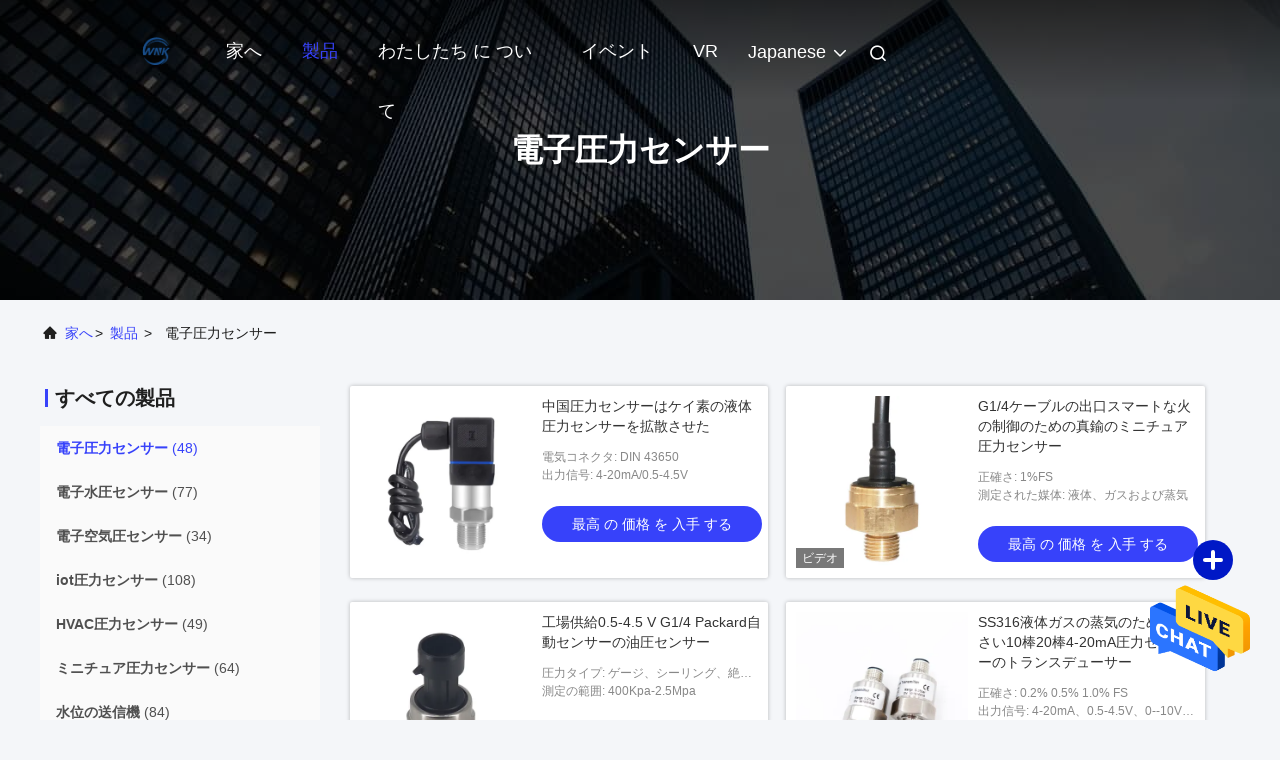

--- FILE ---
content_type: text/html
request_url: https://japanese.wnksensors.com/supplier-447292p4-electronic-pressure-sensor
body_size: 24591
content:

<!DOCTYPE html>
<html lang="ja">
<head>
	<meta charset="utf-8">
	<meta http-equiv="X-UA-Compatible" content="IE=edge">
	<meta name="viewport" content="width=device-width, initial-scale=1, maximum-scale=1, minimum-scale=1" />
    <title>電子圧力センサー 工場, 良質を買う 電子圧力センサー 製品 中国から</title>
    <meta name="keywords" content="中国 電子圧力センサー, 電子圧力センサー 工場, 購入 電子圧力センサー, 良い品質 電子圧力センサー" />
    <meta name="description" content="低価格で購入 電子圧力センサー から 電子圧力センサー 工場, 私達は良質を提供します 電子圧力センサー 中国から." />
     <link rel='preload'
					  href=/photo/wnksensors/sitetpl/style/commonV2.css?ver=1750992003 as='style'><link type='text/css' rel='stylesheet'
					  href=/photo/wnksensors/sitetpl/style/commonV2.css?ver=1750992003 media='all'><meta property="og:title" content="電子圧力センサー 工場, 良質を買う 電子圧力センサー 製品 中国から" />
<meta property="og:description" content="低価格で購入 電子圧力センサー から 電子圧力センサー 工場, 私達は良質を提供します 電子圧力センサー 中国から." />
<meta property="og:type" content="product" />
<meta property="og:availability" content="instock" />
<meta property="og:site_name" content="Hefei WNK Smart Technology Co.,Ltd" />
<meta property="og:url" content="https://japanese.wnksensors.com/supplier-447292p4-electronic-pressure-sensor" />
<meta property="og:image" content="https://japanese.wnksensors.com/photo/pt34161052-china_pressure_sensor_diffused_silicon_liquid_pressure_sensor.jpg" />
<link rel="canonical" href="https://japanese.wnksensors.com/supplier-447292p4-electronic-pressure-sensor" />
<link rel="alternate" href="https://m.japanese.wnksensors.com/supplier-447292p4-electronic-pressure-sensor" media="only screen and (max-width: 640px)" />
<style type="text/css">
/*<![CDATA[*/
.consent__cookie {position: fixed;top: 0;left: 0;width: 100%;height: 0%;z-index: 100000;}.consent__cookie_bg {position: fixed;top: 0;left: 0;width: 100%;height: 100%;background: #000;opacity: .6;display: none }.consent__cookie_rel {position: fixed;bottom:0;left: 0;width: 100%;background: #fff;display: -webkit-box;display: -ms-flexbox;display: flex;flex-wrap: wrap;padding: 24px 80px;-webkit-box-sizing: border-box;box-sizing: border-box;-webkit-box-pack: justify;-ms-flex-pack: justify;justify-content: space-between;-webkit-transition: all ease-in-out .3s;transition: all ease-in-out .3s }.consent__close {position: absolute;top: 20px;right: 20px;cursor: pointer }.consent__close svg {fill: #777 }.consent__close:hover svg {fill: #000 }.consent__cookie_box {flex: 1;word-break: break-word;}.consent__warm {color: #777;font-size: 16px;margin-bottom: 12px;line-height: 19px }.consent__title {color: #333;font-size: 20px;font-weight: 600;margin-bottom: 12px;line-height: 23px }.consent__itxt {color: #333;font-size: 14px;margin-bottom: 12px;display: -webkit-box;display: -ms-flexbox;display: flex;-webkit-box-align: center;-ms-flex-align: center;align-items: center }.consent__itxt i {display: -webkit-inline-box;display: -ms-inline-flexbox;display: inline-flex;width: 28px;height: 28px;border-radius: 50%;background: #e0f9e9;margin-right: 8px;-webkit-box-align: center;-ms-flex-align: center;align-items: center;-webkit-box-pack: center;-ms-flex-pack: center;justify-content: center }.consent__itxt svg {fill: #3ca860 }.consent__txt {color: #a6a6a6;font-size: 14px;margin-bottom: 8px;line-height: 17px }.consent__btns {display: -webkit-box;display: -ms-flexbox;display: flex;-webkit-box-orient: vertical;-webkit-box-direction: normal;-ms-flex-direction: column;flex-direction: column;-webkit-box-pack: center;-ms-flex-pack: center;justify-content: center;flex-shrink: 0;}.consent__btn {width: 280px;height: 40px;line-height: 40px;text-align: center;background: #3ca860;color: #fff;border-radius: 4px;margin: 8px 0;-webkit-box-sizing: border-box;box-sizing: border-box;cursor: pointer;font-size:14px}.consent__btn:hover {background: #00823b }.consent__btn.empty {color: #3ca860;border: 1px solid #3ca860;background: #fff }.consent__btn.empty:hover {background: #3ca860;color: #fff }.open .consent__cookie_bg {display: block }.open .consent__cookie_rel {bottom: 0 }@media (max-width: 760px) {.consent__btns {width: 100%;align-items: center;}.consent__cookie_rel {padding: 20px 24px }}.consent__cookie.open {display: block;}.consent__cookie {display: none;}
/*]]>*/
</style>
<script type="text/javascript">
/*<![CDATA[*/
window.isvideotpl = 1;window.detailurl = '/videoabout.html';
var isShowGuide=0;showGuideColor=0;var company_type = 0;var webim_domain = '';

var colorUrl = '';
var aisearch = 0;
var selfUrl = '';
window.playerReportUrl='/vod/view_count/report';
var query_string = ["Products","Show",447292];
var g_tp = '';
var customtplcolor = 99708;
window.predomainsub = "";
/*]]>*/
</script>
</head>
<body>
<img src="/logo.gif" style="display:none" alt="logo"/>
    <div id="floatAd" style="z-index: 110000;position:absolute;right:30px;bottom:60px;height:79px;display: block;">
                                <a href="/webim/webim_tab.html" rel="nofollow" data-uid="0" onclick= 'setwebimCookie(0,0,0);' target="_blank">
            <img style="width: 80px;cursor: pointer;" alt='メッセージを送る' src="/images/floatimage_chat.gif"/>
        </a>
                                </div>
<a style="display: none!important;" title="Hefei WNK Smart Technology Co.,Ltd" class="float-inquiry" href="/contactnow.html" onclick='setinquiryCookie("{\"showproduct\":0,\"pid\":0,\"name\":\"\",\"source_url\":\"\",\"picurl\":\"\",\"propertyDetail\":[],\"username\":\"Mr. WNK\",\"viewTime\":\"\\u6700\\u7d42\\u30ed\\u30b0\\u30a4\\u30f3 : 4 \\u6642\\u9593 12 \\u5206\\u524d \\u524d\",\"subject\":\"\\u3042\\u306a\\u305f\\u306f\\u79c1\\u306e\\u30ea\\u30b9\\u30c8\\u3001\\u88fd\\u54c1\\u30ea\\u30b9\\u30c8\\u4fa1\\u683c\\u3092\\u9001\\u4fe1\\u3067\\u304d\\u307e\\u3059\\u304b\\uff1f\",\"countrycode\":\"\"}");'></a>
<script>
var originProductInfo = '';
var originProductInfo = {"showproduct":1,"pid":"13925147","name":"IP65\u5426\u5b9a\u7684\u306a\u5727\u529b\u30bb\u30f3\u30b5\u30fc","source_url":"\/quality-13925147-ip65-negative-pressure-sensor","picurl":"\/photo\/pd34269870-ip65_negative_pressure_sensor.jpg","propertyDetail":[["\u4fdd\u8a3c","1\u5e74"],["\u30ab\u30b9\u30bf\u30de\u30a4\u30ba\u3055\u308c\u305f\u30b5\u30dd\u30fc\u30c8","OEM\u3001ODM"],["\u9069\u7528","\u6d17\u6fef\u6a5f"],["\u51fa\u529b","4~20mA;0.5-4.5V;0~10mA;0~20V;1~5V"]],"company_name":null,"picurl_c":"\/photo\/pc34269870-ip65_negative_pressure_sensor.jpg","price":"$20.00 - $28.00\/Pieces","username":"Wnksensor","viewTime":"\u6700\u7d42\u30ed\u30b0\u30a4\u30f3 : 5 \u6642\u9593 12 \u5206\u524d \u524d","subject":"\u3053\u3068\u304c\u3067\u304d\u307e\u3059\u304c\u4f9b\u7d66IP65\u5426\u5b9a\u7684\u306a\u5727\u529b\u30bb\u30f3\u30b5\u30fc\u79c1\u305f\u3061\u306e\u305f\u3081","countrycode":""};
var save_url = "/contactsave.html";
var update_url = "/updateinquiry.html";
var productInfo = {};
var defaulProductInfo = {};
var myDate = new Date();
var curDate = myDate.getFullYear()+'-'+(parseInt(myDate.getMonth())+1)+'-'+myDate.getDate();
var message = '';
var default_pop = 1;
var leaveMessageDialog = document.getElementsByClassName('leave-message-dialog')[0]; // 获取弹层
var _$$ = function (dom) {
    return document.querySelectorAll(dom);
};
resInfo = originProductInfo;
resInfo['name'] = resInfo['name'] || '';
defaulProductInfo.pid = resInfo['pid'];
defaulProductInfo.productName = resInfo['name'] ?? '';
defaulProductInfo.productInfo = resInfo['propertyDetail'];
defaulProductInfo.productImg = resInfo['picurl_c'];
defaulProductInfo.subject = resInfo['subject'] ?? '';
defaulProductInfo.productImgAlt = resInfo['name'] ?? '';
var inquirypopup_tmp = 1;
var message = '親愛な、'+'\r\n'+"に興味があります"+' '+trim(resInfo['name'])+", タイプ、サイズ、MOQ、素材などの詳細を送っていただけませんか。"+'\r\n'+"ありがとう！"+'\r\n'+"お返事を待って。";
var message_1 = '親愛な、'+'\r\n'+"に興味があります"+' '+trim(resInfo['name'])+", タイプ、サイズ、MOQ、素材などの詳細を送っていただけませんか。"+'\r\n'+"ありがとう！"+'\r\n'+"お返事を待って。";
var message_2 = 'こんにちは、'+'\r\n'+"を探しています"+' '+trim(resInfo['name'])+", 価格、仕様、写真を送ってください。"+'\r\n'+"迅速な対応をお願いいたします。"+'\r\n'+"詳細については、お気軽にお問い合わせください。"+'\r\n'+"どうもありがとう。";
var message_3 = 'こんにちは、'+'\r\n'+trim(resInfo['name'])+' '+"私の期待に応えます。"+'\r\n'+"最安値とその他の製品情報を教えてください。"+'\r\n'+"私のメールで私に連絡してください。"+'\r\n'+"どうもありがとう。";

var message_4 = '親愛な、'+'\r\n'+"あなたのFOB価格はいくらですか"+' '+trim(resInfo['name'])+'?'+'\r\n'+"最も近いポート名はどれですか？"+'\r\n'+"できるだけ早く返信してください。詳細情報を共有することをお勧めします。"+'\r\n'+"よろしく！";
var message_5 = 'こんにちは、'+'\r\n'+"私はあなたにとても興味があります"+' '+trim(resInfo['name'])+'.'+'\r\n'+"商品詳細を送ってください。"+'\r\n'+"迅速な返信をお待ちしております。"+'\r\n'+"お気軽にメールでご連絡ください。"+'\r\n'+"よろしく！";

var message_6 = '親愛な、'+'\r\n'+"あなたの情報を教えてください"+' '+trim(resInfo['name'])+", タイプ、サイズ、素材、そしてもちろん最高の価格など。"+'\r\n'+"迅速な返信をお待ちしております。"+'\r\n'+"ありがとう!";
var message_7 = '親愛な、'+'\r\n'+"供給できますか"+' '+trim(resInfo['name'])+" わたしたちのため？"+'\r\n'+"まず、価格表といくつかの製品の詳細が必要です。"+'\r\n'+"早急にご返信をお待ちしております。"+'\r\n'+"どうもありがとうございました。";
var message_8 = 'こんにちは、'+'\r\n'+"を探しています"+' '+trim(resInfo['name'])+", より詳細な製品情報を教えてください。"+'\r\n'+"私はあなたの返事を楽しみにしています。"+'\r\n'+"ありがとう!";
var message_9 = 'こんにちは、'+'\r\n'+"きみの"+' '+trim(resInfo['name'])+" 私の要件を非常によく満たしています。"+'\r\n'+"価格、仕様を送ってください、同様のモデルでOKです。"+'\r\n'+"お気軽にご相談ください。"+'\r\n'+"ありがとう！";
var message_10 = '親愛な、'+'\r\n'+"の詳細と見積もりについてもっと知りたい"+' '+trim(resInfo['name'])+'.'+'\r\n'+"自由に連絡してください。"+'\r\n'+"よろしく！";

var r = getRandom(1,10);

defaulProductInfo.message = eval("message_"+r);
    defaulProductInfo.message = eval("message_"+r);
        var mytAjax = {

    post: function(url, data, fn) {
        var xhr = new XMLHttpRequest();
        xhr.open("POST", url, true);
        xhr.setRequestHeader("Content-Type", "application/x-www-form-urlencoded;charset=UTF-8");
        xhr.setRequestHeader("X-Requested-With", "XMLHttpRequest");
        xhr.setRequestHeader('Content-Type','text/plain;charset=UTF-8');
        xhr.onreadystatechange = function() {
            if(xhr.readyState == 4 && (xhr.status == 200 || xhr.status == 304)) {
                fn.call(this, xhr.responseText);
            }
        };
        xhr.send(data);
    },

    postform: function(url, data, fn) {
        var xhr = new XMLHttpRequest();
        xhr.open("POST", url, true);
        xhr.setRequestHeader("X-Requested-With", "XMLHttpRequest");
        xhr.onreadystatechange = function() {
            if(xhr.readyState == 4 && (xhr.status == 200 || xhr.status == 304)) {
                fn.call(this, xhr.responseText);
            }
        };
        xhr.send(data);
    }
};
/*window.onload = function(){
    leaveMessageDialog = document.getElementsByClassName('leave-message-dialog')[0];
    if (window.localStorage.recordDialogStatus=='undefined' || (window.localStorage.recordDialogStatus!='undefined' && window.localStorage.recordDialogStatus != curDate)) {
        setTimeout(function(){
            if(parseInt(inquirypopup_tmp%10) == 1){
                creatDialog(defaulProductInfo, 1);
            }
        }, 6000);
    }
};*/
function trim(str)
{
    str = str.replace(/(^\s*)/g,"");
    return str.replace(/(\s*$)/g,"");
};
function getRandom(m,n){
    var num = Math.floor(Math.random()*(m - n) + n);
    return num;
};
function strBtn(param) {

    var starattextarea = document.getElementById("textareamessage").value.length;
    var email = document.getElementById("startEmail").value;

    var default_tip = document.querySelectorAll(".watermark_container").length;
    if (20 < starattextarea && starattextarea < 3000) {
        if(default_tip>0){
            document.getElementById("textareamessage1").parentNode.parentNode.nextElementSibling.style.display = "none";
        }else{
            document.getElementById("textareamessage1").parentNode.nextElementSibling.style.display = "none";
        }

    } else {
        if(default_tip>0){
            document.getElementById("textareamessage1").parentNode.parentNode.nextElementSibling.style.display = "block";
        }else{
            document.getElementById("textareamessage1").parentNode.nextElementSibling.style.display = "block";
        }

        return;
    }

    // var re = /^([a-zA-Z0-9_-])+@([a-zA-Z0-9_-])+\.([a-zA-Z0-9_-])+/i;/*邮箱不区分大小写*/
    var re = /^[a-zA-Z0-9][\w-]*(\.?[\w-]+)*@[a-zA-Z0-9-]+(\.[a-zA-Z0-9]+)+$/i;
    if (!re.test(email)) {
        document.getElementById("startEmail").nextElementSibling.style.display = "block";
        return;
    } else {
        document.getElementById("startEmail").nextElementSibling.style.display = "none";
    }

    var subject = document.getElementById("pop_subject").value;
    var pid = document.getElementById("pop_pid").value;
    var message = document.getElementById("textareamessage").value;
    var sender_email = document.getElementById("startEmail").value;
    var tel = '';
    if (document.getElementById("tel0") != undefined && document.getElementById("tel0") != '')
        tel = document.getElementById("tel0").value;
    var form_serialize = '&tel='+tel;

    form_serialize = form_serialize.replace(/\+/g, "%2B");
    mytAjax.post(save_url,"pid="+pid+"&subject="+subject+"&email="+sender_email+"&message="+(message)+form_serialize,function(res){
        var mes = JSON.parse(res);
        if(mes.status == 200){
            var iid = mes.iid;
            document.getElementById("pop_iid").value = iid;
            document.getElementById("pop_uuid").value = mes.uuid;

            if(typeof gtag_report_conversion === "function"){
                gtag_report_conversion();//执行统计js代码
            }
            if(typeof fbq === "function"){
                fbq('track','Purchase');//执行统计js代码
            }
        }
    });
    for (var index = 0; index < document.querySelectorAll(".dialog-content-pql").length; index++) {
        document.querySelectorAll(".dialog-content-pql")[index].style.display = "none";
    };
    $('#idphonepql').val(tel);
    document.getElementById("dialog-content-pql-id").style.display = "block";
    ;
};
function twoBtnOk(param) {

    var selectgender = document.getElementById("Mr").innerHTML;
    var iid = document.getElementById("pop_iid").value;
    var sendername = document.getElementById("idnamepql").value;
    var senderphone = document.getElementById("idphonepql").value;
    var sendercname = document.getElementById("idcompanypql").value;
    var uuid = document.getElementById("pop_uuid").value;
    var gender = 2;
    if(selectgender == 'Mr.') gender = 0;
    if(selectgender == 'Mrs.') gender = 1;
    var pid = document.getElementById("pop_pid").value;
    var form_serialize = '';

        form_serialize = form_serialize.replace(/\+/g, "%2B");

    mytAjax.post(update_url,"iid="+iid+"&gender="+gender+"&uuid="+uuid+"&name="+(sendername)+"&tel="+(senderphone)+"&company="+(sendercname)+form_serialize,function(res){});

    for (var index = 0; index < document.querySelectorAll(".dialog-content-pql").length; index++) {
        document.querySelectorAll(".dialog-content-pql")[index].style.display = "none";
    };
    document.getElementById("dialog-content-pql-ok").style.display = "block";

};
function toCheckMust(name) {
    $('#'+name+'error').hide();
}
function handClidk(param) {
    var starattextarea = document.getElementById("textareamessage1").value.length;
    var email = document.getElementById("startEmail1").value;
    var default_tip = document.querySelectorAll(".watermark_container").length;
    if (20 < starattextarea && starattextarea < 3000) {
        if(default_tip>0){
            document.getElementById("textareamessage1").parentNode.parentNode.nextElementSibling.style.display = "none";
        }else{
            document.getElementById("textareamessage1").parentNode.nextElementSibling.style.display = "none";
        }

    } else {
        if(default_tip>0){
            document.getElementById("textareamessage1").parentNode.parentNode.nextElementSibling.style.display = "block";
        }else{
            document.getElementById("textareamessage1").parentNode.nextElementSibling.style.display = "block";
        }

        return;
    }

    // var re = /^([a-zA-Z0-9_-])+@([a-zA-Z0-9_-])+\.([a-zA-Z0-9_-])+/i;
    var re = /^[a-zA-Z0-9][\w-]*(\.?[\w-]+)*@[a-zA-Z0-9-]+(\.[a-zA-Z0-9]+)+$/i;
    if (!re.test(email)) {
        document.getElementById("startEmail1").nextElementSibling.style.display = "block";
        return;
    } else {
        document.getElementById("startEmail1").nextElementSibling.style.display = "none";
    }

    var subject = document.getElementById("pop_subject").value;
    var pid = document.getElementById("pop_pid").value;
    var message = document.getElementById("textareamessage1").value;
    var sender_email = document.getElementById("startEmail1").value;
    var form_serialize = tel = '';
    if (document.getElementById("tel1") != undefined && document.getElementById("tel1") != '')
        tel = document.getElementById("tel1").value;
        mytAjax.post(save_url,"email="+sender_email+"&tel="+tel+"&pid="+pid+"&message="+message+"&subject="+subject+form_serialize,function(res){

        var mes = JSON.parse(res);
        if(mes.status == 200){
            var iid = mes.iid;
            document.getElementById("pop_iid").value = iid;
            document.getElementById("pop_uuid").value = mes.uuid;
            if(typeof gtag_report_conversion === "function"){
                gtag_report_conversion();//执行统计js代码
            }
        }

    });
    for (var index = 0; index < document.querySelectorAll(".dialog-content-pql").length; index++) {
        document.querySelectorAll(".dialog-content-pql")[index].style.display = "none";
    };
    $('#idphonepql').val(tel);
    document.getElementById("dialog-content-pql-id").style.display = "block";

};
window.addEventListener('load', function () {
    $('.checkbox-wrap label').each(function(){
        if($(this).find('input').prop('checked')){
            $(this).addClass('on')
        }else {
            $(this).removeClass('on')
        }
    })
    $(document).on('click', '.checkbox-wrap label' , function(ev){
        if (ev.target.tagName.toUpperCase() != 'INPUT') {
            $(this).toggleClass('on')
        }
    })
})

function hand_video(pdata) {
    data = JSON.parse(pdata);
    productInfo.productName = data.productName;
    productInfo.productInfo = data.productInfo;
    productInfo.productImg = data.productImg;
    productInfo.subject = data.subject;

    var message = '親愛な、'+'\r\n'+"に興味があります"+' '+trim(data.productName)+", タイプ、サイズ、数量、素材などの詳細を送っていただけませんか。"+'\r\n'+"ありがとう！"+'\r\n'+"お返事を待って。";

    var message = '親愛な、'+'\r\n'+"に興味があります"+' '+trim(data.productName)+", タイプ、サイズ、MOQ、素材などの詳細を送っていただけませんか。"+'\r\n'+"ありがとう！"+'\r\n'+"お返事を待って。";
    var message_1 = '親愛な、'+'\r\n'+"に興味があります"+' '+trim(data.productName)+", タイプ、サイズ、MOQ、素材などの詳細を送っていただけませんか。"+'\r\n'+"ありがとう！"+'\r\n'+"お返事を待って。";
    var message_2 = 'こんにちは、'+'\r\n'+"を探しています"+' '+trim(data.productName)+", 価格、仕様、写真を送ってください。"+'\r\n'+"迅速な対応をお願いいたします。"+'\r\n'+"詳細については、お気軽にお問い合わせください。"+'\r\n'+"どうもありがとう。";
    var message_3 = 'こんにちは、'+'\r\n'+trim(data.productName)+' '+"私の期待に応えます。"+'\r\n'+"最安値とその他の製品情報を教えてください。"+'\r\n'+"私のメールで私に連絡してください。"+'\r\n'+"どうもありがとう。";

    var message_4 = '親愛な、'+'\r\n'+"あなたのFOB価格はいくらですか"+' '+trim(data.productName)+'?'+'\r\n'+"最も近いポート名はどれですか？"+'\r\n'+"できるだけ早く返信してください。詳細情報を共有することをお勧めします。"+'\r\n'+"よろしく！";
    var message_5 = 'こんにちは、'+'\r\n'+"私はあなたにとても興味があります"+' '+trim(data.productName)+'.'+'\r\n'+"商品詳細を送ってください。"+'\r\n'+"迅速な返信をお待ちしております。"+'\r\n'+"お気軽にメールでご連絡ください。"+'\r\n'+"よろしく！";

    var message_6 = '親愛な、'+'\r\n'+"あなたの情報を教えてください"+' '+trim(data.productName)+", タイプ、サイズ、素材、そしてもちろん最高の価格など。"+'\r\n'+"迅速な返信をお待ちしております。"+'\r\n'+"ありがとう!";
    var message_7 = '親愛な、'+'\r\n'+"供給できますか"+' '+trim(data.productName)+" わたしたちのため？"+'\r\n'+"まず、価格表といくつかの製品の詳細が必要です。"+'\r\n'+"早急にご返信をお待ちしております。"+'\r\n'+"どうもありがとうございました。";
    var message_8 = 'こんにちは、'+'\r\n'+"を探しています"+' '+trim(data.productName)+", より詳細な製品情報を教えてください。"+'\r\n'+"私はあなたの返事を楽しみにしています。"+'\r\n'+"ありがとう!";
    var message_9 = 'こんにちは、'+'\r\n'+"きみの"+' '+trim(data.productName)+" 私の要件を非常によく満たしています。"+'\r\n'+"価格、仕様を送ってください、同様のモデルでOKです。"+'\r\n'+"お気軽にご相談ください。"+'\r\n'+"ありがとう！";
    var message_10 = '親愛な、'+'\r\n'+"の詳細と見積もりについてもっと知りたい"+' '+trim(data.productName)+'.'+'\r\n'+"自由に連絡してください。"+'\r\n'+"よろしく！";

    var r = getRandom(1,10);

    productInfo.message = eval("message_"+r);
            if(parseInt(inquirypopup_tmp/10) == 1){
        productInfo.message = "";
    }
    productInfo.pid = data.pid;
    creatDialog(productInfo, 2);
};

function handDialog(pdata) {
    data = JSON.parse(pdata);
    productInfo.productName = data.productName;
    productInfo.productInfo = data.productInfo;
    productInfo.productImg = data.productImg;
    productInfo.subject = data.subject;

    var message = '親愛な、'+'\r\n'+"に興味があります"+' '+trim(data.productName)+", タイプ、サイズ、数量、素材などの詳細を送っていただけませんか。"+'\r\n'+"ありがとう！"+'\r\n'+"お返事を待って。";

    var message = '親愛な、'+'\r\n'+"に興味があります"+' '+trim(data.productName)+", タイプ、サイズ、MOQ、素材などの詳細を送っていただけませんか。"+'\r\n'+"ありがとう！"+'\r\n'+"お返事を待って。";
    var message_1 = '親愛な、'+'\r\n'+"に興味があります"+' '+trim(data.productName)+", タイプ、サイズ、MOQ、素材などの詳細を送っていただけませんか。"+'\r\n'+"ありがとう！"+'\r\n'+"お返事を待って。";
    var message_2 = 'こんにちは、'+'\r\n'+"を探しています"+' '+trim(data.productName)+", 価格、仕様、写真を送ってください。"+'\r\n'+"迅速な対応をお願いいたします。"+'\r\n'+"詳細については、お気軽にお問い合わせください。"+'\r\n'+"どうもありがとう。";
    var message_3 = 'こんにちは、'+'\r\n'+trim(data.productName)+' '+"私の期待に応えます。"+'\r\n'+"最安値とその他の製品情報を教えてください。"+'\r\n'+"私のメールで私に連絡してください。"+'\r\n'+"どうもありがとう。";

    var message_4 = '親愛な、'+'\r\n'+"あなたのFOB価格はいくらですか"+' '+trim(data.productName)+'?'+'\r\n'+"最も近いポート名はどれですか？"+'\r\n'+"できるだけ早く返信してください。詳細情報を共有することをお勧めします。"+'\r\n'+"よろしく！";
    var message_5 = 'こんにちは、'+'\r\n'+"私はあなたにとても興味があります"+' '+trim(data.productName)+'.'+'\r\n'+"商品詳細を送ってください。"+'\r\n'+"迅速な返信をお待ちしております。"+'\r\n'+"お気軽にメールでご連絡ください。"+'\r\n'+"よろしく！";

    var message_6 = '親愛な、'+'\r\n'+"あなたの情報を教えてください"+' '+trim(data.productName)+", タイプ、サイズ、素材、そしてもちろん最高の価格など。"+'\r\n'+"迅速な返信をお待ちしております。"+'\r\n'+"ありがとう!";
    var message_7 = '親愛な、'+'\r\n'+"供給できますか"+' '+trim(data.productName)+" わたしたちのため？"+'\r\n'+"まず、価格表といくつかの製品の詳細が必要です。"+'\r\n'+"早急にご返信をお待ちしております。"+'\r\n'+"どうもありがとうございました。";
    var message_8 = 'こんにちは、'+'\r\n'+"を探しています"+' '+trim(data.productName)+", より詳細な製品情報を教えてください。"+'\r\n'+"私はあなたの返事を楽しみにしています。"+'\r\n'+"ありがとう!";
    var message_9 = 'こんにちは、'+'\r\n'+"きみの"+' '+trim(data.productName)+" 私の要件を非常によく満たしています。"+'\r\n'+"価格、仕様を送ってください、同様のモデルでOKです。"+'\r\n'+"お気軽にご相談ください。"+'\r\n'+"ありがとう！";
    var message_10 = '親愛な、'+'\r\n'+"の詳細と見積もりについてもっと知りたい"+' '+trim(data.productName)+'.'+'\r\n'+"自由に連絡してください。"+'\r\n'+"よろしく！";

    var r = getRandom(1,10);
    productInfo.message = eval("message_"+r);
            if(parseInt(inquirypopup_tmp/10) == 1){
        productInfo.message = "";
    }
    productInfo.pid = data.pid;
    creatDialog(productInfo, 2);
};

function closepql(param) {

    leaveMessageDialog.style.display = 'none';
};

function closepql2(param) {

    for (var index = 0; index < document.querySelectorAll(".dialog-content-pql").length; index++) {
        document.querySelectorAll(".dialog-content-pql")[index].style.display = "none";
    };
    document.getElementById("dialog-content-pql-ok").style.display = "block";
};

function decodeHtmlEntities(str) {
    var tempElement = document.createElement('div');
    tempElement.innerHTML = str;
    return tempElement.textContent || tempElement.innerText || '';
}

function initProduct(productInfo,type){

    productInfo.productName = decodeHtmlEntities(productInfo.productName);
    productInfo.message = decodeHtmlEntities(productInfo.message);

    leaveMessageDialog = document.getElementsByClassName('leave-message-dialog')[0];
    leaveMessageDialog.style.display = "block";
    if(type == 3){
        var popinquiryemail = document.getElementById("popinquiryemail").value;
        _$$("#startEmail1")[0].value = popinquiryemail;
    }else{
        _$$("#startEmail1")[0].value = "";
    }
    _$$("#startEmail")[0].value = "";
    _$$("#idnamepql")[0].value = "";
    _$$("#idphonepql")[0].value = "";
    _$$("#idcompanypql")[0].value = "";

    _$$("#pop_pid")[0].value = productInfo.pid;
    _$$("#pop_subject")[0].value = productInfo.subject;
    
    if(parseInt(inquirypopup_tmp/10) == 1){
        productInfo.message = "";
    }

    _$$("#textareamessage1")[0].value = productInfo.message;
    _$$("#textareamessage")[0].value = productInfo.message;

    _$$("#dialog-content-pql-id .titlep")[0].innerHTML = productInfo.productName;
    _$$("#dialog-content-pql-id img")[0].setAttribute("src", productInfo.productImg);
    _$$("#dialog-content-pql-id img")[0].setAttribute("alt", productInfo.productImgAlt);

    _$$("#dialog-content-pql-id-hand img")[0].setAttribute("src", productInfo.productImg);
    _$$("#dialog-content-pql-id-hand img")[0].setAttribute("alt", productInfo.productImgAlt);
    _$$("#dialog-content-pql-id-hand .titlep")[0].innerHTML = productInfo.productName;

    if (productInfo.productInfo.length > 0) {
        var ul2, ul;
        ul = document.createElement("ul");
        for (var index = 0; index < productInfo.productInfo.length; index++) {
            var el = productInfo.productInfo[index];
            var li = document.createElement("li");
            var span1 = document.createElement("span");
            span1.innerHTML = el[0] + ":";
            var span2 = document.createElement("span");
            span2.innerHTML = el[1];
            li.appendChild(span1);
            li.appendChild(span2);
            ul.appendChild(li);

        }
        ul2 = ul.cloneNode(true);
        if (type === 1) {
            _$$("#dialog-content-pql-id .left")[0].replaceChild(ul, _$$("#dialog-content-pql-id .left ul")[0]);
        } else {
            _$$("#dialog-content-pql-id-hand .left")[0].replaceChild(ul2, _$$("#dialog-content-pql-id-hand .left ul")[0]);
            _$$("#dialog-content-pql-id .left")[0].replaceChild(ul, _$$("#dialog-content-pql-id .left ul")[0]);
        }
    };
    for (var index = 0; index < _$$("#dialog-content-pql-id .right ul li").length; index++) {
        _$$("#dialog-content-pql-id .right ul li")[index].addEventListener("click", function (params) {
            _$$("#dialog-content-pql-id .right #Mr")[0].innerHTML = this.innerHTML
        }, false)

    };

};
function closeInquiryCreateDialog() {
    document.getElementById("xuanpan_dialog_box_pql").style.display = "none";
};
function showInquiryCreateDialog() {
    document.getElementById("xuanpan_dialog_box_pql").style.display = "block";
};
function submitPopInquiry(){
    var message = document.getElementById("inquiry_message").value;
    var email = document.getElementById("inquiry_email").value;
    var subject = defaulProductInfo.subject;
    var pid = defaulProductInfo.pid;
    if (email === undefined) {
        showInquiryCreateDialog();
        document.getElementById("inquiry_email").style.border = "1px solid red";
        return false;
    };
    if (message === undefined) {
        showInquiryCreateDialog();
        document.getElementById("inquiry_message").style.border = "1px solid red";
        return false;
    };
    if (email.search(/^\w+((-\w+)|(\.\w+))*\@[A-Za-z0-9]+((\.|-)[A-Za-z0-9]+)*\.[A-Za-z0-9]+$/) == -1) {
        document.getElementById("inquiry_email").style.border= "1px solid red";
        showInquiryCreateDialog();
        return false;
    } else {
        document.getElementById("inquiry_email").style.border= "";
    };
    if (message.length < 20 || message.length >3000) {
        showInquiryCreateDialog();
        document.getElementById("inquiry_message").style.border = "1px solid red";
        return false;
    } else {
        document.getElementById("inquiry_message").style.border = "";
    };
    var tel = '';
    if (document.getElementById("tel") != undefined && document.getElementById("tel") != '')
        tel = document.getElementById("tel").value;

    mytAjax.post(save_url,"pid="+pid+"&subject="+subject+"&email="+email+"&message="+(message)+'&tel='+tel,function(res){
        var mes = JSON.parse(res);
        if(mes.status == 200){
            var iid = mes.iid;
            document.getElementById("pop_iid").value = iid;
            document.getElementById("pop_uuid").value = mes.uuid;

        }
    });
    initProduct(defaulProductInfo);
    for (var index = 0; index < document.querySelectorAll(".dialog-content-pql").length; index++) {
        document.querySelectorAll(".dialog-content-pql")[index].style.display = "none";
    };
    $('#idphonepql').val(tel);
    document.getElementById("dialog-content-pql-id").style.display = "block";

};

//带附件上传
function submitPopInquiryfile(email_id,message_id,check_sort,name_id,phone_id,company_id,attachments){

    if(typeof(check_sort) == 'undefined'){
        check_sort = 0;
    }
    var message = document.getElementById(message_id).value;
    var email = document.getElementById(email_id).value;
    var attachments = document.getElementById(attachments).value;
    if(typeof(name_id) !== 'undefined' && name_id != ""){
        var name  = document.getElementById(name_id).value;
    }
    if(typeof(phone_id) !== 'undefined' && phone_id != ""){
        var phone = document.getElementById(phone_id).value;
    }
    if(typeof(company_id) !== 'undefined' && company_id != ""){
        var company = document.getElementById(company_id).value;
    }
    var subject = defaulProductInfo.subject;
    var pid = defaulProductInfo.pid;

    if(check_sort == 0){
        if (email === undefined) {
            showInquiryCreateDialog();
            document.getElementById(email_id).style.border = "1px solid red";
            return false;
        };
        if (message === undefined) {
            showInquiryCreateDialog();
            document.getElementById(message_id).style.border = "1px solid red";
            return false;
        };

        if (email.search(/^\w+((-\w+)|(\.\w+))*\@[A-Za-z0-9]+((\.|-)[A-Za-z0-9]+)*\.[A-Za-z0-9]+$/) == -1) {
            document.getElementById(email_id).style.border= "1px solid red";
            showInquiryCreateDialog();
            return false;
        } else {
            document.getElementById(email_id).style.border= "";
        };
        if (message.length < 20 || message.length >3000) {
            showInquiryCreateDialog();
            document.getElementById(message_id).style.border = "1px solid red";
            return false;
        } else {
            document.getElementById(message_id).style.border = "";
        };
    }else{

        if (message === undefined) {
            showInquiryCreateDialog();
            document.getElementById(message_id).style.border = "1px solid red";
            return false;
        };

        if (email === undefined) {
            showInquiryCreateDialog();
            document.getElementById(email_id).style.border = "1px solid red";
            return false;
        };

        if (message.length < 20 || message.length >3000) {
            showInquiryCreateDialog();
            document.getElementById(message_id).style.border = "1px solid red";
            return false;
        } else {
            document.getElementById(message_id).style.border = "";
        };

        if (email.search(/^\w+((-\w+)|(\.\w+))*\@[A-Za-z0-9]+((\.|-)[A-Za-z0-9]+)*\.[A-Za-z0-9]+$/) == -1) {
            document.getElementById(email_id).style.border= "1px solid red";
            showInquiryCreateDialog();
            return false;
        } else {
            document.getElementById(email_id).style.border= "";
        };

    };

    mytAjax.post(save_url,"pid="+pid+"&subject="+subject+"&email="+email+"&message="+message+"&company="+company+"&attachments="+attachments,function(res){
        var mes = JSON.parse(res);
        if(mes.status == 200){
            var iid = mes.iid;
            document.getElementById("pop_iid").value = iid;
            document.getElementById("pop_uuid").value = mes.uuid;

            if(typeof gtag_report_conversion === "function"){
                gtag_report_conversion();//执行统计js代码
            }
            if(typeof fbq === "function"){
                fbq('track','Purchase');//执行统计js代码
            }
        }
    });
    initProduct(defaulProductInfo);

    if(name !== undefined && name != ""){
        _$$("#idnamepql")[0].value = name;
    }

    if(phone !== undefined && phone != ""){
        _$$("#idphonepql")[0].value = phone;
    }

    if(company !== undefined && company != ""){
        _$$("#idcompanypql")[0].value = company;
    }

    for (var index = 0; index < document.querySelectorAll(".dialog-content-pql").length; index++) {
        document.querySelectorAll(".dialog-content-pql")[index].style.display = "none";
    };
    document.getElementById("dialog-content-pql-id").style.display = "block";

};
function submitPopInquiryByParam(email_id,message_id,check_sort,name_id,phone_id,company_id){

    if(typeof(check_sort) == 'undefined'){
        check_sort = 0;
    }

    var senderphone = '';
    var message = document.getElementById(message_id).value;
    var email = document.getElementById(email_id).value;
    if(typeof(name_id) !== 'undefined' && name_id != ""){
        var name  = document.getElementById(name_id).value;
    }
    if(typeof(phone_id) !== 'undefined' && phone_id != ""){
        var phone = document.getElementById(phone_id).value;
        senderphone = phone;
    }
    if(typeof(company_id) !== 'undefined' && company_id != ""){
        var company = document.getElementById(company_id).value;
    }
    var subject = defaulProductInfo.subject;
    var pid = defaulProductInfo.pid;

    if(check_sort == 0){
        if (email === undefined) {
            showInquiryCreateDialog();
            document.getElementById(email_id).style.border = "1px solid red";
            return false;
        };
        if (message === undefined) {
            showInquiryCreateDialog();
            document.getElementById(message_id).style.border = "1px solid red";
            return false;
        };

        if (email.search(/^\w+((-\w+)|(\.\w+))*\@[A-Za-z0-9]+((\.|-)[A-Za-z0-9]+)*\.[A-Za-z0-9]+$/) == -1) {
            document.getElementById(email_id).style.border= "1px solid red";
            showInquiryCreateDialog();
            return false;
        } else {
            document.getElementById(email_id).style.border= "";
        };
        if (message.length < 20 || message.length >3000) {
            showInquiryCreateDialog();
            document.getElementById(message_id).style.border = "1px solid red";
            return false;
        } else {
            document.getElementById(message_id).style.border = "";
        };
    }else{

        if (message === undefined) {
            showInquiryCreateDialog();
            document.getElementById(message_id).style.border = "1px solid red";
            return false;
        };

        if (email === undefined) {
            showInquiryCreateDialog();
            document.getElementById(email_id).style.border = "1px solid red";
            return false;
        };

        if (message.length < 20 || message.length >3000) {
            showInquiryCreateDialog();
            document.getElementById(message_id).style.border = "1px solid red";
            return false;
        } else {
            document.getElementById(message_id).style.border = "";
        };

        if (email.search(/^\w+((-\w+)|(\.\w+))*\@[A-Za-z0-9]+((\.|-)[A-Za-z0-9]+)*\.[A-Za-z0-9]+$/) == -1) {
            document.getElementById(email_id).style.border= "1px solid red";
            showInquiryCreateDialog();
            return false;
        } else {
            document.getElementById(email_id).style.border= "";
        };

    };

    var productsku = "";
    if($("#product_sku").length > 0){
        productsku = $("#product_sku").html();
    }

    mytAjax.post(save_url,"tel="+senderphone+"&pid="+pid+"&subject="+subject+"&email="+email+"&message="+message+"&messagesku="+encodeURI(productsku),function(res){
        var mes = JSON.parse(res);
        if(mes.status == 200){
            var iid = mes.iid;
            document.getElementById("pop_iid").value = iid;
            document.getElementById("pop_uuid").value = mes.uuid;

            if(typeof gtag_report_conversion === "function"){
                gtag_report_conversion();//执行统计js代码
            }
            if(typeof fbq === "function"){
                fbq('track','Purchase');//执行统计js代码
            }
        }
    });
    initProduct(defaulProductInfo);

    if(name !== undefined && name != ""){
        _$$("#idnamepql")[0].value = name;
    }

    if(phone !== undefined && phone != ""){
        _$$("#idphonepql")[0].value = phone;
    }

    if(company !== undefined && company != ""){
        _$$("#idcompanypql")[0].value = company;
    }

    for (var index = 0; index < document.querySelectorAll(".dialog-content-pql").length; index++) {
        document.querySelectorAll(".dialog-content-pql")[index].style.display = "none";

    };
    document.getElementById("dialog-content-pql-id").style.display = "block";

};

function creat_videoDialog(productInfo, type) {

    if(type == 1){
        if(default_pop != 1){
            return false;
        }
        window.localStorage.recordDialogStatus = curDate;
    }else{
        default_pop = 0;
    }
    initProduct(productInfo, type);
    if (type === 1) {
        // 自动弹出
        for (var index = 0; index < document.querySelectorAll(".dialog-content-pql").length; index++) {

            document.querySelectorAll(".dialog-content-pql")[index].style.display = "none";
        };
        document.getElementById("dialog-content-pql").style.display = "block";
    } else {
        // 手动弹出
        for (var index = 0; index < document.querySelectorAll(".dialog-content-pql").length; index++) {
            document.querySelectorAll(".dialog-content-pql")[index].style.display = "none";
        };
        document.getElementById("dialog-content-pql-id-hand").style.display = "block";
    }
}

function creatDialog(productInfo, type) {

    if(type == 1){
        if(default_pop != 1){
            return false;
        }
        window.localStorage.recordDialogStatus = curDate;
    }else{
        default_pop = 0;
    }
    initProduct(productInfo, type);
    if (type === 1) {
        // 自动弹出
        for (var index = 0; index < document.querySelectorAll(".dialog-content-pql").length; index++) {

            document.querySelectorAll(".dialog-content-pql")[index].style.display = "none";
        };
        document.getElementById("dialog-content-pql").style.display = "block";
    } else {
        // 手动弹出
        for (var index = 0; index < document.querySelectorAll(".dialog-content-pql").length; index++) {
            document.querySelectorAll(".dialog-content-pql")[index].style.display = "none";
        };
        document.getElementById("dialog-content-pql-id-hand").style.display = "block";
    }
}

//带邮箱信息打开询盘框 emailtype=1表示带入邮箱
function openDialog(emailtype){
    var type = 2;//不带入邮箱，手动弹出
    if(emailtype == 1){
        var popinquiryemail = document.getElementById("popinquiryemail").value;
        // var re = /^([a-zA-Z0-9_-])+@([a-zA-Z0-9_-])+\.([a-zA-Z0-9_-])+/i;
        var re = /^[a-zA-Z0-9][\w-]*(\.?[\w-]+)*@[a-zA-Z0-9-]+(\.[a-zA-Z0-9]+)+$/i;
        if (!re.test(popinquiryemail)) {
            //前端提示样式;
            showInquiryCreateDialog();
            document.getElementById("popinquiryemail").style.border = "1px solid red";
            return false;
        } else {
            //前端提示样式;
        }
        var type = 3;
    }
    creatDialog(defaulProductInfo,type);
}

//上传附件
function inquiryUploadFile(){
    var fileObj = document.querySelector("#fileId").files[0];
    //构建表单数据
    var formData = new FormData();
    var filesize = fileObj.size;
    if(filesize > 10485760 || filesize == 0) {
        document.getElementById("filetips").style.display = "block";
        return false;
    }else {
        document.getElementById("filetips").style.display = "none";
    }
    formData.append('popinquiryfile', fileObj);
    document.getElementById("quotefileform").reset();
    var save_url = "/inquiryuploadfile.html";
    mytAjax.postform(save_url,formData,function(res){
        var mes = JSON.parse(res);
        if(mes.status == 200){
            document.getElementById("uploader-file-info").innerHTML = document.getElementById("uploader-file-info").innerHTML + "<span class=op>"+mes.attfile.name+"<a class=delatt id=att"+mes.attfile.id+" onclick=delatt("+mes.attfile.id+");>Delete</a></span>";
            var nowattachs = document.getElementById("attachments").value;
            if( nowattachs !== ""){
                var attachs = JSON.parse(nowattachs);
                attachs[mes.attfile.id] = mes.attfile;
            }else{
                var attachs = {};
                attachs[mes.attfile.id] = mes.attfile;
            }
            document.getElementById("attachments").value = JSON.stringify(attachs);
        }
    });
}
//附件删除
function delatt(attid)
{
    var nowattachs = document.getElementById("attachments").value;
    if( nowattachs !== ""){
        var attachs = JSON.parse(nowattachs);
        if(attachs[attid] == ""){
            return false;
        }
        var formData = new FormData();
        var delfile = attachs[attid]['filename'];
        var save_url = "/inquirydelfile.html";
        if(delfile != "") {
            formData.append('delfile', delfile);
            mytAjax.postform(save_url, formData, function (res) {
                if(res !== "") {
                    var mes = JSON.parse(res);
                    if (mes.status == 200) {
                        delete attachs[attid];
                        document.getElementById("attachments").value = JSON.stringify(attachs);
                        var s = document.getElementById("att"+attid);
                        s.parentNode.remove();
                    }
                }
            });
        }
    }else{
        return false;
    }
}

</script>
<div class="leave-message-dialog" style="display: none">
<style>
    .leave-message-dialog .close:before, .leave-message-dialog .close:after{
        content:initial;
    }
</style>
<div class="dialog-content-pql" id="dialog-content-pql" style="display: none">
    <span class="close" onclick="closepql()"><img src="/images/close.png" alt="close"></span>
    <div class="title">
        <p class="firstp-pql">メッセージ</p>
        <p class="lastp-pql">折り返しご連絡いたします！</p>
    </div>
    <div class="form">
        <div class="textarea">
            <textarea style='font-family: robot;'  name="" id="textareamessage" cols="30" rows="10" style="margin-bottom:14px;width:100%"
                placeholder="あなたの照会の細部を入れなさい。"></textarea>
        </div>
        <p class="error-pql"> <span class="icon-pql"><img src="/images/error.png" alt="Hefei WNK Smart Technology Co.,Ltd"></span> メッセージは20〜3,000文字にする必要があります。</p>
        <input id="startEmail" type="text" placeholder="あなたの電子メールに入って下さい" onkeydown="if(event.keyCode === 13){ strBtn();}">
        <p class="error-pql"><span class="icon-pql"><img src="/images/error.png" alt="Hefei WNK Smart Technology Co.,Ltd"></span> メールを確認してください！ </p>
                <div class="operations">
            <div class='btn' id="submitStart" type="submit" onclick="strBtn()">送信</div>
        </div>
            </div>
</div>
<div class="dialog-content-pql dialog-content-pql-id" id="dialog-content-pql-id" style="display:none">
        <span class="close" onclick="closepql2()"><svg t="1648434466530" class="icon" viewBox="0 0 1024 1024" version="1.1" xmlns="http://www.w3.org/2000/svg" p-id="2198" width="16" height="16"><path d="M576 512l277.333333 277.333333-64 64-277.333333-277.333333L234.666667 853.333333 170.666667 789.333333l277.333333-277.333333L170.666667 234.666667 234.666667 170.666667l277.333333 277.333333L789.333333 170.666667 853.333333 234.666667 576 512z" fill="#444444" p-id="2199"></path></svg></span>
    <div class="left">
        <div class="img"><img></div>
        <p class="titlep"></p>
        <ul> </ul>
    </div>
    <div class="right">
                <p class="title">より多くの情報はより良いコミュニケーションを促進します。</p>
                <div style="position: relative;">
            <div class="mr"> <span id="Mr">氏</span>
                <ul>
                    <li>氏</li>
                    <li>ミセス</li>
                </ul>
            </div>
            <input style="text-indent: 80px;" type="text" id="idnamepql" placeholder="名前を入力してください">
        </div>
        <input type="text"  id="idphonepql"  placeholder="電話番号">
        <input type="text" id="idcompanypql"  placeholder="会社" onkeydown="if(event.keyCode === 13){ twoBtnOk();}">
                <div class="btn form_new" id="twoBtnOk" onclick="twoBtnOk()">OK</div>
    </div>
</div>

<div class="dialog-content-pql dialog-content-pql-ok" id="dialog-content-pql-ok" style="display:none">
        <span class="close" onclick="closepql()"><svg t="1648434466530" class="icon" viewBox="0 0 1024 1024" version="1.1" xmlns="http://www.w3.org/2000/svg" p-id="2198" width="16" height="16"><path d="M576 512l277.333333 277.333333-64 64-277.333333-277.333333L234.666667 853.333333 170.666667 789.333333l277.333333-277.333333L170.666667 234.666667 234.666667 170.666667l277.333333 277.333333L789.333333 170.666667 853.333333 234.666667 576 512z" fill="#444444" p-id="2199"></path></svg></span>
    <div class="duihaook"></div>
        <p class="title">正常に送信されました！</p>
        <p class="p1" style="text-align: center; font-size: 18px; margin-top: 14px;">折り返しご連絡いたします！</p>
    <div class="btn" onclick="closepql()" id="endOk" style="margin: 0 auto;margin-top: 50px;">OK</div>
</div>
<div class="dialog-content-pql dialog-content-pql-id dialog-content-pql-id-hand" id="dialog-content-pql-id-hand"
    style="display:none">
     <input type="hidden" name="pop_pid" id="pop_pid" value="0">
     <input type="hidden" name="pop_subject" id="pop_subject" value="">
     <input type="hidden" name="pop_iid" id="pop_iid" value="0">
     <input type="hidden" name="pop_uuid" id="pop_uuid" value="0">
        <span class="close" onclick="closepql()"><svg t="1648434466530" class="icon" viewBox="0 0 1024 1024" version="1.1" xmlns="http://www.w3.org/2000/svg" p-id="2198" width="16" height="16"><path d="M576 512l277.333333 277.333333-64 64-277.333333-277.333333L234.666667 853.333333 170.666667 789.333333l277.333333-277.333333L170.666667 234.666667 234.666667 170.666667l277.333333 277.333333L789.333333 170.666667 853.333333 234.666667 576 512z" fill="#444444" p-id="2199"></path></svg></span>
    <div class="left">
        <div class="img"><img></div>
        <p class="titlep"></p>
        <ul> </ul>
    </div>
    <div class="right" style="float:right">
                <div class="title">
            <p class="firstp-pql">メッセージ</p>
            <p class="lastp-pql">折り返しご連絡いたします！</p>
        </div>
                <div class="form">
            <div class="textarea">
                <textarea style='font-family: robot;' name="message" id="textareamessage1" cols="30" rows="10"
                    placeholder="あなたの照会の細部を入れなさい。"></textarea>
            </div>
            <p class="error-pql"> <span class="icon-pql"><img src="/images/error.png" alt="Hefei WNK Smart Technology Co.,Ltd"></span> メッセージは20〜3,000文字にする必要があります。</p>

                            <input style="display:none" id="tel1" name="tel" type="text" oninput="value=value.replace(/[^0-9_+-]/g,'');" placeholder="電話番号">
                        <input id='startEmail1' name='email' data-type='1' type='text'
                   placeholder="あなたの電子メールに入って下さい"
                   onkeydown='if(event.keyCode === 13){ handClidk();}'>
            
            <p class='error-pql'><span class='icon-pql'>
                    <img src="/images/error.png" alt="Hefei WNK Smart Technology Co.,Ltd"></span> メールを確認してください！            </p>

            <div class="operations">
                <div class='btn' id="submitStart1" type="submit" onclick="handClidk()">送信</div>
            </div>
        </div>
    </div>
</div>
</div>
<div id="xuanpan_dialog_box_pql" class="xuanpan_dialog_box_pql"
    style="display:none;background:rgba(0,0,0,.6);width:100%;height:100%;position: fixed;top:0;left:0;z-index: 999999;">
    <div class="box_pql"
      style="width:526px;height:206px;background:rgba(255,255,255,1);opacity:1;border-radius:4px;position: absolute;left: 50%;top: 50%;transform: translate(-50%,-50%);">
      <div onclick="closeInquiryCreateDialog()" class="close close_create_dialog"
        style="cursor: pointer;height:42px;width:40px;float:right;padding-top: 16px;"><span
          style="display: inline-block;width: 25px;height: 2px;background: rgb(114, 114, 114);transform: rotate(45deg); "><span
            style="display: block;width: 25px;height: 2px;background: rgb(114, 114, 114);transform: rotate(-90deg); "></span></span>
      </div>
      <div
        style="height: 72px; overflow: hidden; text-overflow: ellipsis; display:-webkit-box;-ebkit-line-clamp: 3;-ebkit-box-orient: vertical; margin-top: 58px; padding: 0 84px; font-size: 18px; color: rgba(51, 51, 51, 1); text-align: center; ">
        正確なメールアドレスと詳細な要求 (20-3000文字) を残してください.</div>
      <div onclick="closeInquiryCreateDialog()" class="close_create_dialog"
        style="width: 139px; height: 36px; background: rgba(253, 119, 34, 1); border-radius: 4px; margin: 16px auto; color: rgba(255, 255, 255, 1); font-size: 18px; line-height: 36px; text-align: center;">
        OK</div>
    </div>
</div>
<style type="text/css">.vr-asidebox {position: fixed; bottom: 290px; left: 16px; width: 160px; height: 90px; background: #eee; overflow: hidden; border: 4px solid rgba(4, 120, 237, 0.24); box-shadow: 0px 8px 16px rgba(0, 0, 0, 0.08); border-radius: 8px; display: none; z-index: 1000; } .vr-small {position: fixed; bottom: 290px; left: 16px; width: 72px; height: 90px; background: url(/images/ctm_icon_vr.png) no-repeat center; background-size: 69.5px; overflow: hidden; display: none; cursor: pointer; z-index: 1000; display: block; text-decoration: none; } .vr-group {position: relative; } .vr-animate {width: 160px; height: 90px; background: #eee; position: relative; } .js-marquee {/*margin-right: 0!important;*/ } .vr-link {position: absolute; top: 0; left: 0; width: 100%; height: 100%; display: none; } .vr-mask {position: absolute; top: 0px; left: 0px; width: 100%; height: 100%; display: block; background: #000; opacity: 0.4; } .vr-jump {position: absolute; top: 0px; left: 0px; width: 100%; height: 100%; display: block; background: url(/images/ctm_icon_see.png) no-repeat center center; background-size: 34px; font-size: 0; } .vr-close {position: absolute; top: 50%; right: 0px; width: 16px; height: 20px; display: block; transform: translate(0, -50%); background: rgba(255, 255, 255, 0.6); border-radius: 4px 0px 0px 4px; cursor: pointer; } .vr-close i {position: absolute; top: 0px; left: 0px; width: 100%; height: 100%; display: block; background: url(/images/ctm_icon_left.png) no-repeat center center; background-size: 16px; } .vr-group:hover .vr-link {display: block; } .vr-logo {position: absolute; top: 4px; left: 4px; width: 50px; height: 14px; background: url(/images/ctm_icon_vrshow.png) no-repeat; background-size: 48px; }
</style>

<div data-head='head'>
<div class="qxkjg_header_p_001   ffy  ">
  <div class="header_p_99708">
    <div class="p_contant">
      <div class="p_logo image-all">
          <a href="/" title="ホーム">
               <img
          src="/logo.gif" alt="Hefei WNK Smart Technology Co.,Ltd"
        />
          </a>
       
      </div>
      
            
            
            
            
      <div class="p_sub">
                                               
                <div class="p_item p_child_item">
            <a class="p_item  level1-a 
                                                                                                                                                                                                                                  "   href="/" title="家へ">
                          家へ
                        </a>
                        
              
                                 </div>
                                               
                <div class="p_item p_child_item">
            <a class="p_item  level1-a 
                      active1
          "   href="/products.html" title="製品">
                          製品
                        </a>
                        <div class="p_child">
              
                              <!-- 二级 -->
                <div class="p_child_item">
                    <a class="level2-a ecer-ellipsis active2" href=/supplier-447292-electronic-pressure-sensor title="品質 電子圧力センサー 工場"><span class="main-a">電子圧力センサー</span>
                                        </a>
                                    </div>
                                <!-- 二级 -->
                <div class="p_child_item">
                    <a class="level2-a ecer-ellipsis " href=/supplier-447321-electronic-water-pressure-sensor title="品質 電子水圧センサー 工場"><span class="main-a">電子水圧センサー</span>
                                        </a>
                                    </div>
                                <!-- 二级 -->
                <div class="p_child_item">
                    <a class="level2-a ecer-ellipsis " href=/supplier-447312-electronic-air-pressure-sensor title="品質 電子空気圧センサー 工場"><span class="main-a">電子空気圧センサー</span>
                                        </a>
                                    </div>
                                <!-- 二级 -->
                <div class="p_child_item">
                    <a class="level2-a ecer-ellipsis " href=/supplier-447313-iot-pressure-sensor title="品質 iot圧力センサー 工場"><span class="main-a">iot圧力センサー</span>
                                        </a>
                                    </div>
                                <!-- 二级 -->
                <div class="p_child_item">
                    <a class="level2-a ecer-ellipsis " href=/supplier-447314-hvac-pressure-sensor title="品質 HVAC圧力センサー 工場"><span class="main-a">HVAC圧力センサー</span>
                                        </a>
                                    </div>
                                <!-- 二级 -->
                <div class="p_child_item">
                    <a class="level2-a ecer-ellipsis " href=/supplier-447317-miniature-pressure-sensors title="品質 ミニチュア圧力センサー 工場"><span class="main-a">ミニチュア圧力センサー</span>
                                        </a>
                                    </div>
                                <!-- 二级 -->
                <div class="p_child_item">
                    <a class="level2-a ecer-ellipsis " href=/supplier-447294-water-level-transmitter title="品質 水位の送信機 工場"><span class="main-a">水位の送信機</span>
                                        </a>
                                    </div>
                                <!-- 二级 -->
                <div class="p_child_item">
                    <a class="level2-a ecer-ellipsis " href=/supplier-447310-submersible-level-sensor title="品質 浸水許容の水平なセンサー 工場"><span class="main-a">浸水許容の水平なセンサー</span>
                                        </a>
                                    </div>
                                <!-- 二级 -->
                <div class="p_child_item">
                    <a class="level2-a ecer-ellipsis " href=/supplier-447293-high-temperature-pressure-transmitter title="品質 高温圧力送信機 工場"><span class="main-a">高温圧力送信機</span>
                                        </a>
                                    </div>
                                <!-- 二级 -->
                <div class="p_child_item">
                    <a class="level2-a ecer-ellipsis " href=/supplier-447299-intelligent-pressure-transmitter title="品質 理性的な圧力送信機 工場"><span class="main-a">理性的な圧力送信機</span>
                                        </a>
                                    </div>
                                <!-- 二级 -->
                <div class="p_child_item">
                    <a class="level2-a ecer-ellipsis " href=/supplier-447304-differential-pressure-transmitter title="品質 差動圧力送信機 工場"><span class="main-a">差動圧力送信機</span>
                                        </a>
                                    </div>
                                <!-- 二级 -->
                <div class="p_child_item">
                    <a class="level2-a ecer-ellipsis " href=/supplier-447300-smart-temperature-transmitter title="品質 スマートな温度の送信機 工場"><span class="main-a">スマートな温度の送信機</span>
                                        </a>
                                    </div>
                                <!-- 二级 -->
                <div class="p_child_item">
                    <a class="level2-a ecer-ellipsis " href=/supplier-447301-flow-meter-sensor title="品質 流れメートル センサー 工場"><span class="main-a">流れメートル センサー</span>
                                        </a>
                                    </div>
                                <!-- 二级 -->
                <div class="p_child_item">
                    <a class="level2-a ecer-ellipsis " href=/supplier-447302-digital-flow-meter title="品質 デジタル流れメートル 工場"><span class="main-a">デジタル流れメートル</span>
                                        </a>
                                    </div>
                                <!-- 二级 -->
                <div class="p_child_item">
                    <a class="level2-a ecer-ellipsis " href=/supplier-447309-intelligent-pressure-switch title="品質 理性的な圧力スイッチ 工場"><span class="main-a">理性的な圧力スイッチ</span>
                                        </a>
                                    </div>
                                <!-- 二级 -->
                <div class="p_child_item">
                    <a class="level2-a ecer-ellipsis " href=/supplier-447316-electronic-level-switches title="品質 電子水平なスイッチ 工場"><span class="main-a">電子水平なスイッチ</span>
                                        </a>
                                    </div>
                            </div>
                        
              
                                 </div>
                                               
                <div class="p_item p_child_item">
            <a class="p_item  level1-a 
                                                                                                                                                                                                                                  "   href="/aboutus.html" title="わたしたち に つい て">
                          わたしたち に つい て
                        </a>
                        
              
                        <div class="p_child">
                                                                     
                                                                     
                                            <div class="p_child_item ">
                  <a class="" href="/aboutus.html" title="企業情報">会社プロフィール</a>
                </div>
                                                       
                                                        <div class="p_child_item">
                <a class="" href="/factory.html" title="会社案内">工場 ツアー</a>
              </div>
                                         
                                                                      <div class="p_child_item">
                <a class="level2-a " href="/quality.html" title="品質管理">品質管理</a>
              </div>
                           
                                                                     
                                                                     
                                                                     
                                                                     
                          </div>
                                 </div>
                                                                                                                                   
                                                       
                <div class="p_item p_child_item">
            <a class="p_item  level1-a 
                                                                                                                                                                                                                                  "   href="/news.html" title="ニュース">
                          イベント
                        </a>
                        
              
                                     <!-- 一级 -->
            <div class="p_child">
                                                                  
                                                                  
                                                                  
                                                                  
                                                                  
                                                                  
                                                                  
                                                   <div class="p_child_item">
                    <a class="level2-a " href="/news.html" title="ニュース">ニュース</a>
                  </div>
                                                   
                                                                       <div class="p_child_item">
                    <a class="level2-a " href="/cases.html" title="ケース">事件</a>
                  </div>
                                 
                          </div>
            <!-- 一级 -->
                  </div>
                                                                      <div class="p_item p_child_item">
              <!-- 一级 -->
              <a class=" p_item   level1-a" target="_blank"  href="https://vr.ecerimg.com/data/04/d6/pressuresensortransmitter/vr/index.html" title="VR">VR</a>
            </div>
                    <div class="p_item p_select p_child_item">
                      <div class="p_country " title="企業情報">japanese</div>
                      <span class="feitian ft-down1"></span>
                      <!-- 一级 -->
                      <div class="p_child">
                                                <div class="p_child_item en">
                          
                          <a href="https://www.wnksensors.com/supplier-447292p4-electronic-pressure-sensor" title="english" class="home_langs">english</a>
                        </div>
                                                <div class="p_child_item fr">
                          
                          <a href="https://french.wnksensors.com/supplier-447292p4-electronic-pressure-sensor" title="français" class="home_langs">français</a>
                        </div>
                                                <div class="p_child_item de">
                          
                          <a href="https://german.wnksensors.com/supplier-447292p4-electronic-pressure-sensor" title="Deutsch" class="home_langs">Deutsch</a>
                        </div>
                                                <div class="p_child_item it">
                          
                          <a href="https://italian.wnksensors.com/supplier-447292p4-electronic-pressure-sensor" title="Italiano" class="home_langs">Italiano</a>
                        </div>
                                                <div class="p_child_item ru">
                          
                          <a href="https://russian.wnksensors.com/supplier-447292p4-electronic-pressure-sensor" title="Русский" class="home_langs">Русский</a>
                        </div>
                                                <div class="p_child_item es">
                          
                          <a href="https://spanish.wnksensors.com/supplier-447292p4-electronic-pressure-sensor" title="Español" class="home_langs">Español</a>
                        </div>
                                                <div class="p_child_item pt">
                          
                          <a href="https://portuguese.wnksensors.com/supplier-447292p4-electronic-pressure-sensor" title="português" class="home_langs">português</a>
                        </div>
                                                <div class="p_child_item nl">
                          
                          <a href="https://dutch.wnksensors.com/supplier-447292p4-electronic-pressure-sensor" title="Nederlandse" class="home_langs">Nederlandse</a>
                        </div>
                                                <div class="p_child_item el">
                          
                          <a href="https://greek.wnksensors.com/supplier-447292p4-electronic-pressure-sensor" title="ελληνικά" class="home_langs">ελληνικά</a>
                        </div>
                                                <div class="p_child_item ja">
                          
                          <a href="https://japanese.wnksensors.com/supplier-447292p4-electronic-pressure-sensor" title="日本語" class="home_langs">日本語</a>
                        </div>
                                                <div class="p_child_item ko">
                          
                          <a href="https://korean.wnksensors.com/supplier-447292p4-electronic-pressure-sensor" title="한국" class="home_langs">한국</a>
                        </div>
                                                <div class="p_child_item ar">
                          
                          <a href="https://arabic.wnksensors.com/supplier-447292p4-electronic-pressure-sensor" title="العربية" class="home_langs">العربية</a>
                        </div>
                                                <div class="p_child_item hi">
                          
                          <a href="https://hindi.wnksensors.com/supplier-447292p4-electronic-pressure-sensor" title="हिन्दी" class="home_langs">हिन्दी</a>
                        </div>
                                                <div class="p_child_item tr">
                          
                          <a href="https://turkish.wnksensors.com/supplier-447292p4-electronic-pressure-sensor" title="Türkçe" class="home_langs">Türkçe</a>
                        </div>
                                                <div class="p_child_item id">
                          
                          <a href="https://indonesian.wnksensors.com/supplier-447292p4-electronic-pressure-sensor" title="indonesia" class="home_langs">indonesia</a>
                        </div>
                                                <div class="p_child_item vi">
                          
                          <a href="https://vietnamese.wnksensors.com/supplier-447292p4-electronic-pressure-sensor" title="tiếng Việt" class="home_langs">tiếng Việt</a>
                        </div>
                                                <div class="p_child_item th">
                          
                          <a href="https://thai.wnksensors.com/supplier-447292p4-electronic-pressure-sensor" title="ไทย" class="home_langs">ไทย</a>
                        </div>
                                                <div class="p_child_item bn">
                          
                          <a href="https://bengali.wnksensors.com/supplier-447292p4-electronic-pressure-sensor" title="বাংলা" class="home_langs">বাংলা</a>
                        </div>
                                                <div class="p_child_item fa">
                          
                          <a href="https://persian.wnksensors.com/supplier-447292p4-electronic-pressure-sensor" title="فارسی" class="home_langs">فارسی</a>
                        </div>
                                                <div class="p_child_item pl">
                          
                          <a href="https://polish.wnksensors.com/supplier-447292p4-electronic-pressure-sensor" title="polski" class="home_langs">polski</a>
                        </div>
                                              </div>
                      <!-- 一级 -->
                    </div>
          <div class="p_item p_serch">
                      <span class="feitian ft-search1"></span>
                    </div>
          <form method="POST" onsubmit="return jsWidgetSearch(this,'');">
                  <div class="p_search_input">
                      <span class="feitian ft-close2"></span>
                      <input onchange="(e)=>{ e.stopPropagation();}"  type="text" name="keyword" placeholder="検索" />
                      <button style="background: transparent;outline: none; border: none;" type="submit"> <span class="feitian ft-search1"></span></button>
                  </div>
                  </form>
        </div>
    </div>
  </div>
</div></div>
<div data-main='main'>
<div class="pruduct_list ">

  <div class="product_qx_p_99708">
    <div class="p_header_top_bg image-part">
      <img src="/images/p_99708/p_top_bg.jpg" alt="製品" />
      <h1 class="p_top_title">電子圧力センサー</h1>
    </div>
  </div>
  <div class="product_cont_p_99708">
    <div class="ecer-main-w crumbs_99708 ecer-flex">
      <span class="feitian ft-home" alt="ホーム"></span>
      <a href="/" title="ホーム">家へ</a>
      <span class="icon">&gt;</span>
      <p><a href="/products.html" title="製品">製品</a>
        <span class="icon">&gt;</span>
        
        <span>電子圧力センサー</span>
    </div>
    <div class="p_content_box ecer-flex ecer-flex-space-between ecer-main-w">
      <div class="p_left">
        <div class="p_l_title">すべての製品</div>
        <div class="p_ul_list">
                              <div class="p_list_item">
            <div class="ecer-flex ecer-flex-align ecer-flex-space-between  on ">
              <a href="/supplier-447292-electronic-pressure-sensor" title="良い価格 電子圧力センサー オンライン">
                <h2 style="display:inline">電子圧力センサー</h2> </span>(48)</span>
              </a>
              
            </div>
                      </div>
                                        <div class="p_list_item">
            <div class="ecer-flex ecer-flex-align ecer-flex-space-between ">
              <a href="/supplier-447321-electronic-water-pressure-sensor" title="良い価格 電子水圧センサー オンライン">
                <h2 style="display:inline">電子水圧センサー</h2> </span>(77)</span>
              </a>
              
            </div>
                      </div>
                                        <div class="p_list_item">
            <div class="ecer-flex ecer-flex-align ecer-flex-space-between ">
              <a href="/supplier-447312-electronic-air-pressure-sensor" title="良い価格 電子空気圧センサー オンライン">
                <h2 style="display:inline">電子空気圧センサー</h2> </span>(34)</span>
              </a>
              
            </div>
                      </div>
                                        <div class="p_list_item">
            <div class="ecer-flex ecer-flex-align ecer-flex-space-between ">
              <a href="/supplier-447313-iot-pressure-sensor" title="良い価格 iot圧力センサー オンライン">
                <h2 style="display:inline">iot圧力センサー</h2> </span>(108)</span>
              </a>
              
            </div>
                      </div>
                                        <div class="p_list_item">
            <div class="ecer-flex ecer-flex-align ecer-flex-space-between ">
              <a href="/supplier-447314-hvac-pressure-sensor" title="良い価格 HVAC圧力センサー オンライン">
                <h2 style="display:inline">HVAC圧力センサー</h2> </span>(49)</span>
              </a>
              
            </div>
                      </div>
                                        <div class="p_list_item">
            <div class="ecer-flex ecer-flex-align ecer-flex-space-between ">
              <a href="/supplier-447317-miniature-pressure-sensors" title="良い価格 ミニチュア圧力センサー オンライン">
                <h2 style="display:inline">ミニチュア圧力センサー</h2> </span>(64)</span>
              </a>
              
            </div>
                      </div>
                                        <div class="p_list_item">
            <div class="ecer-flex ecer-flex-align ecer-flex-space-between ">
              <a href="/supplier-447294-water-level-transmitter" title="良い価格 水位の送信機 オンライン">
                <h2 style="display:inline">水位の送信機</h2> </span>(84)</span>
              </a>
              
            </div>
                      </div>
                                        <div class="p_list_item">
            <div class="ecer-flex ecer-flex-align ecer-flex-space-between ">
              <a href="/supplier-447310-submersible-level-sensor" title="良い価格 浸水許容の水平なセンサー オンライン">
                <h2 style="display:inline">浸水許容の水平なセンサー</h2> </span>(34)</span>
              </a>
              
            </div>
                      </div>
                                        <div class="p_list_item">
            <div class="ecer-flex ecer-flex-align ecer-flex-space-between ">
              <a href="/supplier-447293-high-temperature-pressure-transmitter" title="良い価格 高温圧力送信機 オンライン">
                <h2 style="display:inline">高温圧力送信機</h2> </span>(30)</span>
              </a>
              
            </div>
                      </div>
                                        <div class="p_list_item">
            <div class="ecer-flex ecer-flex-align ecer-flex-space-between ">
              <a href="/supplier-447299-intelligent-pressure-transmitter" title="良い価格 理性的な圧力送信機 オンライン">
                <h2 style="display:inline">理性的な圧力送信機</h2> </span>(25)</span>
              </a>
              
            </div>
                      </div>
                                        <div class="p_list_item">
            <div class="ecer-flex ecer-flex-align ecer-flex-space-between ">
              <a href="/supplier-447304-differential-pressure-transmitter" title="良い価格 差動圧力送信機 オンライン">
                <h2 style="display:inline">差動圧力送信機</h2> </span>(19)</span>
              </a>
              
            </div>
                      </div>
                                        <div class="p_list_item">
            <div class="ecer-flex ecer-flex-align ecer-flex-space-between ">
              <a href="/supplier-447300-smart-temperature-transmitter" title="良い価格 スマートな温度の送信機 オンライン">
                <h2 style="display:inline">スマートな温度の送信機</h2> </span>(11)</span>
              </a>
              
            </div>
                      </div>
                                        <div class="p_list_item">
            <div class="ecer-flex ecer-flex-align ecer-flex-space-between ">
              <a href="/supplier-447301-flow-meter-sensor" title="良い価格 流れメートル センサー オンライン">
                <h2 style="display:inline">流れメートル センサー</h2> </span>(11)</span>
              </a>
              
            </div>
                      </div>
                                        <div class="p_list_item">
            <div class="ecer-flex ecer-flex-align ecer-flex-space-between ">
              <a href="/supplier-447302-digital-flow-meter" title="良い価格 デジタル流れメートル オンライン">
                <h2 style="display:inline">デジタル流れメートル</h2> </span>(23)</span>
              </a>
              
            </div>
                      </div>
                                        <div class="p_list_item">
            <div class="ecer-flex ecer-flex-align ecer-flex-space-between ">
              <a href="/supplier-447309-intelligent-pressure-switch" title="良い価格 理性的な圧力スイッチ オンライン">
                <h2 style="display:inline">理性的な圧力スイッチ</h2> </span>(6)</span>
              </a>
              
            </div>
                      </div>
                                        <div class="p_list_item">
            <div class="ecer-flex ecer-flex-align ecer-flex-space-between ">
              <a href="/supplier-447316-electronic-level-switches" title="良い価格 電子水平なスイッチ オンライン">
                <h2 style="display:inline">電子水平なスイッチ</h2> </span>(5)</span>
              </a>
              
            </div>
                      </div>
                            </div>


        
                        <div class="p_l_title">熱い製品</div>
        <div class="p_pro_slider">
          <div class="p_pro_box">

                        <div class="p_pro_item">
              <div class="p_img">
                <a href="/quality-13925147-ip65-negative-pressure-sensor" class="image-all" title="良い価格 IP65否定的な圧力センサー オンライン">
                  <img class="lazyi product_img w-100" data-original="/photo/pt34269870-ip65.jpg" src="/images/load_icon.gif" alt="良い価格 IP65否定的な圧力センサー オンライン">
                </a>
                
              </div>
              <h2 class="p_pro_title ecer-ellipsis-n">
                <a href="/quality-13925147-ip65-negative-pressure-sensor" title="良い価格 IP65否定的な圧力センサー オンライン"> IP65否定的な圧力センサー </a>
              </h2>
              
              <div onclick='handDialog("{\"pid\":\"13925147\",\"productName\":\"IP65\\u5426\\u5b9a\\u7684\\u306a\\u5727\\u529b\\u30bb\\u30f3\\u30b5\\u30fc\",\"productInfo\":[[\"\\u4fdd\\u8a3c\",\"1\\u5e74\"],[\"\\u30ab\\u30b9\\u30bf\\u30de\\u30a4\\u30ba\\u3055\\u308c\\u305f\\u30b5\\u30dd\\u30fc\\u30c8\",\"OEM\\u3001ODM\"],[\"\\u9069\\u7528\",\"\\u6d17\\u6fef\\u6a5f\"],[\"\\u51fa\\u529b\",\"4~20mA;0.5-4.5V;0~10mA;0~20V;1~5V\"]],\"subject\":\"\\u3069\\u3046\\u304b\\u4fa1\\u683c\\u672c\\u8239\\u6e21\\u3057\\u3092\\u9001\\u308bIP65\\u5426\\u5b9a\\u7684\\u306a\\u5727\\u529b\\u30bb\\u30f3\\u30b5\\u30fc\",\"productImg\":\"\\/photo\\/pc34269870-ip65_negative_pressure_sensor.jpg\"}");' class="p_pto_btn"><span>最高 の 価格 を 入手 する</span></div>
            </div>
                        <div class="p_pro_item">
              <div class="p_img">
                <a href="/quality-13925141-5v-hvac-pressure-sensor" class="image-all" title="良い価格 5V HVAC圧力センサー オンライン">
                  <img class="lazyi product_img w-100" data-original="/photo/pt34269826-5v_hvac.jpg" src="/images/load_icon.gif" alt="良い価格 5V HVAC圧力センサー オンライン">
                </a>
                
              </div>
              <h2 class="p_pro_title ecer-ellipsis-n">
                <a href="/quality-13925141-5v-hvac-pressure-sensor" title="良い価格 5V HVAC圧力センサー オンライン"> 5V HVAC圧力センサー </a>
              </h2>
              
              <div onclick='handDialog("{\"pid\":\"13925141\",\"productName\":\"5V HVAC\\u5727\\u529b\\u30bb\\u30f3\\u30b5\\u30fc\",\"productInfo\":[[\"\\u5727\\u529b\\u30bf\\u30a4\\u30d7\",\"\\u30b2\\u30fc\\u30b8\\u3001\\u30b7\\u30fc\\u30ea\\u30f3\\u30b0\\u3001\\u7d76\\u5bfe\\u5727\"],[\"\\u6e2c\\u5b9a\\u306e\\u7bc4\\u56f2\",\"10bar\"],[\"\\u30a2\\u30ca\\u30ed\\u30b0\",\"0.5-4.5V\"],[\"\\u6b63\\u78ba\\u3055\",\"1%\"]],\"subject\":\"\\u3069\\u3046\\u304b\\u306e\\u8a73\\u7d30\\u60c5\\u5831\\u3092\\u9001\\u4fe1\\u3059\\u308b5V HVAC\\u5727\\u529b\\u30bb\\u30f3\\u30b5\\u30fc\",\"productImg\":\"\\/photo\\/pc34269826-5v_hvac_pressure_sensor.jpg\"}");' class="p_pto_btn"><span>最高 の 価格 を 入手 する</span></div>
            </div>
                      </div>
          <div class="prev check">
            <span class="feitian ft-previous1"></span>
          </div>
          <div class="next check">
            <span class="feitian ft-next1"></span>
          </div>
        </div>
                <div class="p_l_title">連絡 ください</div>

        <div class="p_c_lianxi">
                    <div class="p_c_item ecer-flex ecer-flex-align">
            <a href="tel:>86-551-65369660" class="ecer-flex ecer-flex-align">
              <span class="feitian ft-mobile1"></span>
              <span class="p_info ecer-ellipsis-n">86-551-65369660</span>
            </a>
          </div>
          
                    <div class="p_c_item ecer-flex ecer-flex-align">
            <a href="mailto:info@wnksensor.com" title="メール" class="ecer-flex ecer-flex-align colorhover">
              <span class="feitian ft-mail1"></span>
              <span class="p_info ecer-ellipsis-n">info@wnksensor.com</span>
            </a>
          </div>
                              <div class="p_c_item ecer-flex ecer-flex-align">
            <div class="ecer-flex ecer-flex-align">
              <span class="feitian ft-fax1"></span>
              <span class="p_info ecer-ellipsis-n">86-551-65369655</span>
            </div>
          </div>
                    
          
          <div class="p_c_btn" onclick="creatDialog(defaulProductInfo, 2)" title="引用"> <span>今連絡してください</span> </div>
          
        </div>
      </div>
      



      <div class="p_right">
        <div class="ecer-flex ecer-flex-wrap">
                    <div class="p_right_box ecer-flex-align">
            <div class="p_img">
              <a href="/sale-13903205-china-pressure-sensor-diffused-silicon-liquid-pressure-sensor.html" class="image-all" title="良い価格 中国圧力センサーはケイ素の液体圧力センサーを拡散させた オンライン">
                <img class="lazyi product_img w-100" data-original="/photo/pc34161052-.jpg" src="/images/load_icon.gif" alt="良い価格 中国圧力センサーはケイ素の液体圧力センサーを拡散させた オンライン">
              </a>
                          </div>
            <div class="p_rr">
              <h2 class="ecer-ellipsis-n p_info_title">
                <a href="/sale-13903205-china-pressure-sensor-diffused-silicon-liquid-pressure-sensor.html" title="良い価格 中国圧力センサーはケイ素の液体圧力センサーを拡散させた オンライン"> 中国圧力センサーはケイ素の液体圧力センサーを拡散させた </a>
              </h2>
              <div class="p_info_des">
                <p class="ecer-ellipsis-n">電気コネクタ: DIN 43650</p>                <p class="ecer-ellipsis-n">出力信号: 4-20mA/0.5-4.5V</p>              </div>
              
              <div onclick='handDialog("{\"pid\":\"13903205\",\"productName\":\"\\u4e2d\\u56fd\\u5727\\u529b\\u30bb\\u30f3\\u30b5\\u30fc\\u306f\\u30b1\\u30a4\\u7d20\\u306e\\u6db2\\u4f53\\u5727\\u529b\\u30bb\\u30f3\\u30b5\\u30fc\\u3092\\u62e1\\u6563\\u3055\\u305b\\u305f\",\"productInfo\":[[\"\\u96fb\\u6c17\\u30b3\\u30cd\\u30af\\u30bf\",\"DIN 43650\"],[\"\\u51fa\\u529b\\u4fe1\\u53f7\",\"4-20mA\\/0.5-4.5V\"],[\"\\u6e29\\u5ea6\",\"-40-85C\"],[\"\\u30bb\\u30f3\\u30b5\\u30fc\\u306e\\u30bf\\u30a4\\u30d7\",\"\\u62e1\\u6563\\u3055\\u305b\\u305f\\u30b1\\u30a4\\u7d20\"]],\"subject\":\"\\u3042\\u306a\\u305f\\u306e\\u6700\\u3082\\u3088\\u3044\\u4fa1\\u683c\\u3067\\u3059\\u4e2d\\u56fd\\u5727\\u529b\\u30bb\\u30f3\\u30b5\\u30fc\\u306f\\u30b1\\u30a4\\u7d20\\u306e\\u6db2\\u4f53\\u5727\\u529b\\u30bb\\u30f3\\u30b5\\u30fc\\u3092\\u62e1\\u6563\\u3055\\u305b\\u305f\",\"productImg\":\"\\/photo\\/pc34161052-china_pressure_sensor_diffused_silicon_liquid_pressure_sensor.jpg\"}");' class="p_pto_btn"><span>最高 の 価格 を 入手 する</span></div>
            </div>
          </div>
                    <div class="p_right_box ecer-flex-align">
            <div class="p_img">
              <a href="/videos-13885993-g1-4-cable-outlet-brass-miniature-pressure-sensor-for-smart-fire-controlling.html" class="image-all" title="良い価格 G1/4ケーブルの出口スマートな火の制御のための真鍮のミニチュア圧力センサー オンライン">
                <img class="lazyi product_img w-100" data-original="/photo/pc33747045-g1_4.jpg" src="/images/load_icon.gif" alt="良い価格 G1/4ケーブルの出口スマートな火の制御のための真鍮のミニチュア圧力センサー オンライン">
              </a>
                            <span class="p_video">ビデオ</span>
                          </div>
            <div class="p_rr">
              <h2 class="ecer-ellipsis-n p_info_title">
                <a href="/videos-13885993-g1-4-cable-outlet-brass-miniature-pressure-sensor-for-smart-fire-controlling.html" title="良い価格 G1/4ケーブルの出口スマートな火の制御のための真鍮のミニチュア圧力センサー オンライン"> G1/4ケーブルの出口スマートな火の制御のための真鍮のミニチュア圧力センサー </a>
              </h2>
              <div class="p_info_des">
                <p class="ecer-ellipsis-n">正確さ: 1%FS</p>                <p class="ecer-ellipsis-n">測定された媒体: 液体、ガスおよび蒸気</p>              </div>
              
              <div onclick='handDialog("{\"pid\":\"13885993\",\"productName\":\"G1\\/4\\u30b1\\u30fc\\u30d6\\u30eb\\u306e\\u51fa\\u53e3\\u30b9\\u30de\\u30fc\\u30c8\\u306a\\u706b\\u306e\\u5236\\u5fa1\\u306e\\u305f\\u3081\\u306e\\u771f\\u936e\\u306e\\u30df\\u30cb\\u30c1\\u30e5\\u30a2\\u5727\\u529b\\u30bb\\u30f3\\u30b5\\u30fc\",\"productInfo\":[[\"\\u6b63\\u78ba\\u3055\",\"1%FS\"],[\"\\u6e2c\\u5b9a\\u3055\\u308c\\u305f\\u5a92\\u4f53\",\"\\u6db2\\u4f53\\u3001\\u30ac\\u30b9\\u304a\\u3088\\u3073\\u84b8\\u6c17\"],[\"\\u51fa\\u529b\",\"0.5-4.5VDC\"],[\"\\u5165\\u529b\",\"4.75-5.25VDC\"]],\"subject\":\"\\u3069\\u3046\\u304b\\u4fa1\\u683c\\u672c\\u8239\\u6e21\\u3057\\u3092\\u9001\\u308bG1\\/4\\u30b1\\u30fc\\u30d6\\u30eb\\u306e\\u51fa\\u53e3\\u30b9\\u30de\\u30fc\\u30c8\\u306a\\u706b\\u306e\\u5236\\u5fa1\\u306e\\u305f\\u3081\\u306e\\u771f\\u936e\\u306e\\u30df\\u30cb\\u30c1\\u30e5\\u30a2\\u5727\\u529b\\u30bb\\u30f3\\u30b5\\u30fc\",\"productImg\":\"\\/photo\\/pc33747045-g1_4_cable_outlet_brass_miniature_pressure_sensor_for_smart_fire_controlling.jpg\"}");' class="p_pto_btn"><span>最高 の 価格 を 入手 する</span></div>
            </div>
          </div>
                    <div class="p_right_box ecer-flex-align">
            <div class="p_img">
              <a href="/sale-13876690-factory-supply-0-5-4-5-v-g1-4-packard-auto-sensor-oil-pressure-sensor.html" class="image-all" title="良い価格 工場供給0.5-4.5 V G1/4 Packard自動センサーの油圧センサー オンライン">
                <img class="lazyi product_img w-100" data-original="/photo/pc33746821-0_5_4_5_v_g1_4_packard.jpg" src="/images/load_icon.gif" alt="良い価格 工場供給0.5-4.5 V G1/4 Packard自動センサーの油圧センサー オンライン">
              </a>
                          </div>
            <div class="p_rr">
              <h2 class="ecer-ellipsis-n p_info_title">
                <a href="/sale-13876690-factory-supply-0-5-4-5-v-g1-4-packard-auto-sensor-oil-pressure-sensor.html" title="良い価格 工場供給0.5-4.5 V G1/4 Packard自動センサーの油圧センサー オンライン"> 工場供給0.5-4.5 V G1/4 Packard自動センサーの油圧センサー </a>
              </h2>
              <div class="p_info_des">
                <p class="ecer-ellipsis-n">圧力タイプ: ゲージ、シーリング、絶対圧</p>                <p class="ecer-ellipsis-n">測定の範囲: 400Kpa-2.5Mpa</p>              </div>
              
              <div onclick='handDialog("{\"pid\":\"13876690\",\"productName\":\"\\u5de5\\u5834\\u4f9b\\u7d660.5-4.5 V G1\\/4 Packard\\u81ea\\u52d5\\u30bb\\u30f3\\u30b5\\u30fc\\u306e\\u6cb9\\u5727\\u30bb\\u30f3\\u30b5\\u30fc\",\"productInfo\":[[\"\\u5727\\u529b\\u30bf\\u30a4\\u30d7\",\"\\u30b2\\u30fc\\u30b8\\u3001\\u30b7\\u30fc\\u30ea\\u30f3\\u30b0\\u3001\\u7d76\\u5bfe\\u5727\"],[\"\\u6e2c\\u5b9a\\u306e\\u7bc4\\u56f2\",\"400Kpa-2.5Mpa\"],[\"\\u6b63\\u78ba\\u3055\",\"1%\"],[\"\\u4f9b\\u7d66\\u96fb\\u5727\",\"5VDC\"]],\"subject\":\"\\u3069\\u3046\\u304b\\u306e\\u8a73\\u7d30\\u60c5\\u5831\\u3092\\u9001\\u4fe1\\u3059\\u308b\\u5de5\\u5834\\u4f9b\\u7d660.5-4.5 V G1\\/4 Packard\\u81ea\\u52d5\\u30bb\\u30f3\\u30b5\\u30fc\\u306e\\u6cb9\\u5727\\u30bb\\u30f3\\u30b5\\u30fc\",\"productImg\":\"\\/photo\\/pc33746821-factory_supply_0_5_4_5_v_g1_4_packard_auto_sensor_oil_pressure_sensor.jpg\"}");' class="p_pto_btn"><span>最高 の 価格 を 入手 する</span></div>
            </div>
          </div>
                    <div class="p_right_box ecer-flex-align">
            <div class="p_img">
              <a href="/videos-13872426-ss316-small-10-bar-20-bar-4-20ma-pressure-sensor-transducer-for-liquid-gas-steam.html" class="image-all" title="良い価格 SS316液体ガスの蒸気のための小さい10棒20棒4-20mA圧力センサーのトランスデューサー オンライン">
                <img class="lazyi product_img w-100" data-original="/photo/pc34012686-ss316_10_20_4_20ma.jpg" src="/images/load_icon.gif" alt="良い価格 SS316液体ガスの蒸気のための小さい10棒20棒4-20mA圧力センサーのトランスデューサー オンライン">
              </a>
                            <span class="p_video">ビデオ</span>
                          </div>
            <div class="p_rr">
              <h2 class="ecer-ellipsis-n p_info_title">
                <a href="/videos-13872426-ss316-small-10-bar-20-bar-4-20ma-pressure-sensor-transducer-for-liquid-gas-steam.html" title="良い価格 SS316液体ガスの蒸気のための小さい10棒20棒4-20mA圧力センサーのトランスデューサー オンライン"> SS316液体ガスの蒸気のための小さい10棒20棒4-20mA圧力センサーのトランスデューサー </a>
              </h2>
              <div class="p_info_des">
                <p class="ecer-ellipsis-n">正確さ: 0.2% 0.5% 1.0% FS</p>                <p class="ecer-ellipsis-n">出力信号: 4-20mA、0.5-4.5V、0--10V、3.3V、I2C、RS485</p>              </div>
              
              <div onclick='handDialog("{\"pid\":\"13872426\",\"productName\":\"SS316\\u6db2\\u4f53\\u30ac\\u30b9\\u306e\\u84b8\\u6c17\\u306e\\u305f\\u3081\\u306e\\u5c0f\\u3055\\u304410\\u68d220\\u68d24-20mA\\u5727\\u529b\\u30bb\\u30f3\\u30b5\\u30fc\\u306e\\u30c8\\u30e9\\u30f3\\u30b9\\u30c7\\u30e5\\u30fc\\u30b5\\u30fc\",\"productInfo\":[[\"\\u6b63\\u78ba\\u3055\",\"0.2% 0.5% 1.0% FS\"],[\"\\u51fa\\u529b\\u4fe1\\u53f7\",\"4-20mA\\u30010.5-4.5V\\u30010--10V\\u30013.3V\\u3001I2C\\u3001RS485\"],[\"\\u5727\\u529b\\u7bc4\\u56f2\",\"0~60Bar\"],[\"\\u6750\\u6599\\u306e\\u53ce\\u5bb9\",\"304SS\\u3001316SS\"]],\"subject\":\"\\u305c\\u3072\\u304a\\u898b\\u7a4d\\u3082\\u308a\\u3092SS316\\u6db2\\u4f53\\u30ac\\u30b9\\u306e\\u84b8\\u6c17\\u306e\\u305f\\u3081\\u306e\\u5c0f\\u3055\\u304410\\u68d220\\u68d24-20mA\\u5727\\u529b\\u30bb\\u30f3\\u30b5\\u30fc\\u306e\\u30c8\\u30e9\\u30f3\\u30b9\\u30c7\\u30e5\\u30fc\\u30b5\\u30fc\",\"productImg\":\"\\/photo\\/pc34012686-ss316_small_10_bar_20_bar_4_20ma_pressure_sensor_transducer_for_liquid_gas_steam.jpg\"}");' class="p_pto_btn"><span>最高 の 価格 を 入手 する</span></div>
            </div>
          </div>
                    <div class="p_right_box ecer-flex-align">
            <div class="p_img">
              <a href="/videos-36501412-px10-0-5-4-5v-i2c-pressure-transducer-for-liquid-gas-and-steam.html" class="image-all" title="良い価格 液体のガスおよび蒸気のためのPx10 0.5-4.5V I2Cの圧力変換器 オンライン">
                <img class="lazyi product_img w-100" data-original="/photo/pc144152602-px10_0_5_4_5v_i2c.jpg" src="/images/load_icon.gif" alt="良い価格 液体のガスおよび蒸気のためのPx10 0.5-4.5V I2Cの圧力変換器 オンライン">
              </a>
                            <span class="p_video">ビデオ</span>
                          </div>
            <div class="p_rr">
              <h2 class="ecer-ellipsis-n p_info_title">
                <a href="/videos-36501412-px10-0-5-4-5v-i2c-pressure-transducer-for-liquid-gas-and-steam.html" title="良い価格 液体のガスおよび蒸気のためのPx10 0.5-4.5V I2Cの圧力変換器 オンライン"> 液体のガスおよび蒸気のためのPx10 0.5-4.5V I2Cの圧力変換器 </a>
              </h2>
              <div class="p_info_des">
                <p class="ecer-ellipsis-n">保証: 1年</p>                <p class="ecer-ellipsis-n">カスタマイズされたサポート: OEM、ODM</p>              </div>
              
              <div onclick='handDialog("{\"pid\":\"36501412\",\"productName\":\"\\u6db2\\u4f53\\u306e\\u30ac\\u30b9\\u304a\\u3088\\u3073\\u84b8\\u6c17\\u306e\\u305f\\u3081\\u306ePx10 0.5-4.5V I2C\\u306e\\u5727\\u529b\\u5909\\u63db\\u5668\",\"productInfo\":[[\"\\u4fdd\\u8a3c\",\"1\\u5e74\"],[\"\\u30ab\\u30b9\\u30bf\\u30de\\u30a4\\u30ba\\u3055\\u308c\\u305f\\u30b5\\u30dd\\u30fc\\u30c8\",\"OEM\\u3001ODM\"],[\"\\u6e2c\\u5b9a\\u3055\\u308c\\u305f\\u5a92\\u4f53\",\"\\u6db2\\u4f53\\u3001\\u30ac\\u30b9\\u304a\\u3088\\u3073\\u84b8\\u6c17\"],[\"\\u30a4\\u30f3\\u30bf\\u30fc\\u30d5\\u30a7\\u30a4\\u30b9\\u306e\\u7a2e\\u985e\",\"I2C\\u3001SPI\"]],\"subject\":\"\\u3069\\u306e\\u304f\\u3089\\u3044\\u306e\\u305f\\u3081\\u306b\\u6db2\\u4f53\\u306e\\u30ac\\u30b9\\u304a\\u3088\\u3073\\u84b8\\u6c17\\u306e\\u305f\\u3081\\u306ePx10 0.5-4.5V I2C\\u306e\\u5727\\u529b\\u5909\\u63db\\u5668\",\"productImg\":\"\\/photo\\/pc144152602-px10_0_5_4_5v_i2c_pressure_transducer_for_liquid_gas_and_steam.jpg\"}");' class="p_pto_btn"><span>最高 の 価格 を 入手 する</span></div>
            </div>
          </div>
                    <div class="p_right_box ecer-flex-align">
            <div class="p_img">
              <a href="/videos-36501409-316l-electronic-pressure-transmitter-px10-for-liquid-gas-and-steam.html" class="image-all" title="良い価格 316L液体のガスおよび蒸気のための電子圧力送信機Px10 オンライン">
                <img class="lazyi product_img w-100" data-original="/photo/pc144152600-316l_px10.jpg" src="/images/load_icon.gif" alt="良い価格 316L液体のガスおよび蒸気のための電子圧力送信機Px10 オンライン">
              </a>
                            <span class="p_video">ビデオ</span>
                          </div>
            <div class="p_rr">
              <h2 class="ecer-ellipsis-n p_info_title">
                <a href="/videos-36501409-316l-electronic-pressure-transmitter-px10-for-liquid-gas-and-steam.html" title="良い価格 316L液体のガスおよび蒸気のための電子圧力送信機Px10 オンライン"> 316L液体のガスおよび蒸気のための電子圧力送信機Px10 </a>
              </h2>
              <div class="p_info_des">
                <p class="ecer-ellipsis-n">保証: 1年</p>                <p class="ecer-ellipsis-n">カスタマイズされたサポート: OEM、ODM</p>              </div>
              
              <div onclick='handDialog("{\"pid\":\"36501409\",\"productName\":\"316L\\u6db2\\u4f53\\u306e\\u30ac\\u30b9\\u304a\\u3088\\u3073\\u84b8\\u6c17\\u306e\\u305f\\u3081\\u306e\\u96fb\\u5b50\\u5727\\u529b\\u9001\\u4fe1\\u6a5fPx10\",\"productInfo\":[[\"\\u4fdd\\u8a3c\",\"1\\u5e74\"],[\"\\u30ab\\u30b9\\u30bf\\u30de\\u30a4\\u30ba\\u3055\\u308c\\u305f\\u30b5\\u30dd\\u30fc\\u30c8\",\"OEM\\u3001ODM\"],[\"\\u6e2c\\u5b9a\\u3055\\u308c\\u305f\\u5a92\\u4f53\",\"\\u6db2\\u4f53\\u3001\\u30ac\\u30b9\\u304a\\u3088\\u3073\\u84b8\\u6c17\"],[\"\\u30a4\\u30f3\\u30bf\\u30fc\\u30d5\\u30a7\\u30a4\\u30b9\\u306e\\u7a2e\\u985e\",\"I2C\\u3001SPI\"]],\"subject\":\"\\u4f55\\u304c\\u7d0d\\u671f\\u3067\\u3059316L\\u6db2\\u4f53\\u306e\\u30ac\\u30b9\\u304a\\u3088\\u3073\\u84b8\\u6c17\\u306e\\u305f\\u3081\\u306e\\u96fb\\u5b50\\u5727\\u529b\\u9001\\u4fe1\\u6a5fPx10\",\"productImg\":\"\\/photo\\/pc144152600-316l_electronic_pressure_transmitter_px10_for_liquid_gas_and_steam.jpg\"}");' class="p_pto_btn"><span>最高 の 価格 を 入手 する</span></div>
            </div>
          </div>
                    <div class="p_right_box ecer-flex-align">
            <div class="p_img">
              <a href="/videos-36501400-wnk-3-3v-mini-pressure-transducer-for-water-supply-pipeline.html" class="image-all" title="良い価格 WNK 3.3Vの給水のパイプラインのための小型圧力変換器 オンライン">
                <img class="lazyi product_img w-100" data-original="/photo/pc144152595-wnk_3_3v.jpg" src="/images/load_icon.gif" alt="良い価格 WNK 3.3Vの給水のパイプラインのための小型圧力変換器 オンライン">
              </a>
                            <span class="p_video">ビデオ</span>
                          </div>
            <div class="p_rr">
              <h2 class="ecer-ellipsis-n p_info_title">
                <a href="/videos-36501400-wnk-3-3v-mini-pressure-transducer-for-water-supply-pipeline.html" title="良い価格 WNK 3.3Vの給水のパイプラインのための小型圧力変換器 オンライン"> WNK 3.3Vの給水のパイプラインのための小型圧力変換器 </a>
              </h2>
              <div class="p_info_des">
                <p class="ecer-ellipsis-n">保証: 1年</p>                <p class="ecer-ellipsis-n">カスタマイズされたサポート: OEM、ODM</p>              </div>
              
              <div onclick='handDialog("{\"pid\":\"36501400\",\"productName\":\"WNK 3.3V\\u306e\\u7d66\\u6c34\\u306e\\u30d1\\u30a4\\u30d7\\u30e9\\u30a4\\u30f3\\u306e\\u305f\\u3081\\u306e\\u5c0f\\u578b\\u5727\\u529b\\u5909\\u63db\\u5668\",\"productInfo\":[[\"\\u4fdd\\u8a3c\",\"1\\u5e74\"],[\"\\u30ab\\u30b9\\u30bf\\u30de\\u30a4\\u30ba\\u3055\\u308c\\u305f\\u30b5\\u30dd\\u30fc\\u30c8\",\"OEM\\u3001ODM\"],[\"\\u6b63\\u78ba\\u3055\",\"0.5%\\u30011.0% FS\"],[\"\\u51fa\\u529b\\u4fe1\\u53f7\",\"4- 20mA\\u30010.5-4.5V\\u30010-5V\\u30011-5V\\u3001i2c\\u3001\\u4ed6\"]],\"subject\":\"\\u3054\\u306e\\u4fa1\\u683c\\u3092\\u9001\\u4fe1\\u3059\\u308bWNK 3.3V\\u306e\\u7d66\\u6c34\\u306e\\u30d1\\u30a4\\u30d7\\u30e9\\u30a4\\u30f3\\u306e\\u305f\\u3081\\u306e\\u5c0f\\u578b\\u5727\\u529b\\u5909\\u63db\\u5668\",\"productImg\":\"\\/photo\\/pc144152595-wnk_3_3v_mini_pressure_transducer_for_water_supply_pipeline.jpg\"}");' class="p_pto_btn"><span>最高 の 価格 を 入手 する</span></div>
            </div>
          </div>
                    <div class="p_right_box ecer-flex-align">
            <div class="p_img">
              <a href="/videos-36501397-3-3v-wnk-miniature-pressure-transducer-for-water-supply-pipeline.html" class="image-all" title="良い価格 3.3V WNKの給水のパイプラインのためのミニチュア圧力変換器 オンライン">
                <img class="lazyi product_img w-100" data-original="/photo/pc144152594-3_3v_wnk.jpg" src="/images/load_icon.gif" alt="良い価格 3.3V WNKの給水のパイプラインのためのミニチュア圧力変換器 オンライン">
              </a>
                            <span class="p_video">ビデオ</span>
                          </div>
            <div class="p_rr">
              <h2 class="ecer-ellipsis-n p_info_title">
                <a href="/videos-36501397-3-3v-wnk-miniature-pressure-transducer-for-water-supply-pipeline.html" title="良い価格 3.3V WNKの給水のパイプラインのためのミニチュア圧力変換器 オンライン"> 3.3V WNKの給水のパイプラインのためのミニチュア圧力変換器 </a>
              </h2>
              <div class="p_info_des">
                <p class="ecer-ellipsis-n">保証: 1年</p>                <p class="ecer-ellipsis-n">カスタマイズされたサポート: OEM、ODM</p>              </div>
              
              <div onclick='handDialog("{\"pid\":\"36501397\",\"productName\":\"3.3V WNK\\u306e\\u7d66\\u6c34\\u306e\\u30d1\\u30a4\\u30d7\\u30e9\\u30a4\\u30f3\\u306e\\u305f\\u3081\\u306e\\u30df\\u30cb\\u30c1\\u30e5\\u30a2\\u5727\\u529b\\u5909\\u63db\\u5668\",\"productInfo\":[[\"\\u4fdd\\u8a3c\",\"1\\u5e74\"],[\"\\u30ab\\u30b9\\u30bf\\u30de\\u30a4\\u30ba\\u3055\\u308c\\u305f\\u30b5\\u30dd\\u30fc\\u30c8\",\"OEM\\u3001ODM\"],[\"\\u6b63\\u78ba\\u3055\",\"0.5%\\u30011.0% FS\"],[\"\\u51fa\\u529b\\u4fe1\\u53f7\",\"4- 20mA\\u30010.5-4.5V\\u30010-5V\\u30011-5V\\u3001i2c\\u3001\\u4ed6\"]],\"subject\":\"\\u4f55\\u304cFOB\\u4fa1\\u683c\\u306f\\u3042\\u306a\\u305f\\u306e3.3V WNK\\u306e\\u7d66\\u6c34\\u306e\\u30d1\\u30a4\\u30d7\\u30e9\\u30a4\\u30f3\\u306e\\u305f\\u3081\\u306e\\u30df\\u30cb\\u30c1\\u30e5\\u30a2\\u5727\\u529b\\u5909\\u63db\\u5668\",\"productImg\":\"\\/photo\\/pc144152594-3_3v_wnk_miniature_pressure_transducer_for_water_supply_pipeline.jpg\"}");' class="p_pto_btn"><span>最高 の 価格 を 入手 する</span></div>
            </div>
          </div>
                    <div class="p_right_box ecer-flex-align">
            <div class="p_img">
              <a href="/videos-36501384-ip65-negative-pressure-sensor-ss304-housing-ex-proof.html" class="image-all" title="良い価格 前の証拠を収容するIP65否定的な圧力センサーSs304 オンライン">
                <img class="lazyi product_img w-100" data-original="/photo/pc144152584-ip65_ss304.jpg" src="/images/load_icon.gif" alt="良い価格 前の証拠を収容するIP65否定的な圧力センサーSs304 オンライン">
              </a>
                            <span class="p_video">ビデオ</span>
                          </div>
            <div class="p_rr">
              <h2 class="ecer-ellipsis-n p_info_title">
                <a href="/videos-36501384-ip65-negative-pressure-sensor-ss304-housing-ex-proof.html" title="良い価格 前の証拠を収容するIP65否定的な圧力センサーSs304 オンライン"> 前の証拠を収容するIP65否定的な圧力センサーSs304 </a>
              </h2>
              <div class="p_info_des">
                <p class="ecer-ellipsis-n">保証: 1年</p>                <p class="ecer-ellipsis-n">カスタマイズされたサポート: OEM、ODM</p>              </div>
              
              <div onclick='handDialog("{\"pid\":\"36501384\",\"productName\":\"\\u524d\\u306e\\u8a3c\\u62e0\\u3092\\u53ce\\u5bb9\\u3059\\u308bIP65\\u5426\\u5b9a\\u7684\\u306a\\u5727\\u529b\\u30bb\\u30f3\\u30b5\\u30fcSs304\",\"productInfo\":[[\"\\u4fdd\\u8a3c\",\"1\\u5e74\"],[\"\\u30ab\\u30b9\\u30bf\\u30de\\u30a4\\u30ba\\u3055\\u308c\\u305f\\u30b5\\u30dd\\u30fc\\u30c8\",\"OEM\\u3001ODM\"],[\"\\u9069\\u7528\",\"\\u6d17\\u6fef\\u6a5f\"],[\"\\u51fa\\u529b\",\"4~20mA;0.5-4.5V;0~10mA;0~20V;1~5V\"]],\"subject\":\"\\u305c\\u3072\\u304a\\u898b\\u7a4d\\u3082\\u308a\\u3092\\u524d\\u306e\\u8a3c\\u62e0\\u3092\\u53ce\\u5bb9\\u3059\\u308bIP65\\u5426\\u5b9a\\u7684\\u306a\\u5727\\u529b\\u30bb\\u30f3\\u30b5\\u30fcSs304\",\"productImg\":\"\\/photo\\/pc144152584-ip65_negative_pressure_sensor_ss304_housing_ex_proof.jpg\"}");' class="p_pto_btn"><span>最高 の 価格 を 入手 する</span></div>
            </div>
          </div>
                    <div class="p_right_box ecer-flex-align">
            <div class="p_img">
              <a href="/videos-36501403-wnk-miniature-water-pressure-transducer-sensor-3-3v-supply.html" class="image-all" title="良い価格 WNKのミニチュア水圧のトランスデューサー センサー3.3Vの供給 オンライン">
                <img class="lazyi product_img w-100" data-original="/photo/pc151597650-wnk_3_3v.jpg" src="/images/load_icon.gif" alt="良い価格 WNKのミニチュア水圧のトランスデューサー センサー3.3Vの供給 オンライン">
              </a>
                            <span class="p_video">ビデオ</span>
                          </div>
            <div class="p_rr">
              <h2 class="ecer-ellipsis-n p_info_title">
                <a href="/videos-36501403-wnk-miniature-water-pressure-transducer-sensor-3-3v-supply.html" title="良い価格 WNKのミニチュア水圧のトランスデューサー センサー3.3Vの供給 オンライン"> WNKのミニチュア水圧のトランスデューサー センサー3.3Vの供給 </a>
              </h2>
              <div class="p_info_des">
                <p class="ecer-ellipsis-n">保証: 1年</p>                <p class="ecer-ellipsis-n">カスタマイズされたサポート: OEM、ODM</p>              </div>
              
              <div onclick='handDialog("{\"pid\":\"36501403\",\"productName\":\"WNK\\u306e\\u30df\\u30cb\\u30c1\\u30e5\\u30a2\\u6c34\\u5727\\u306e\\u30c8\\u30e9\\u30f3\\u30b9\\u30c7\\u30e5\\u30fc\\u30b5\\u30fc \\u30bb\\u30f3\\u30b5\\u30fc3.3V\\u306e\\u4f9b\\u7d66\",\"productInfo\":[[\"\\u4fdd\\u8a3c\",\"1\\u5e74\"],[\"\\u30ab\\u30b9\\u30bf\\u30de\\u30a4\\u30ba\\u3055\\u308c\\u305f\\u30b5\\u30dd\\u30fc\\u30c8\",\"OEM\\u3001ODM\"],[\"\\u6b63\\u78ba\\u3055\",\"0.5%\\u30011.0% FS\"],[\"\\u51fa\\u529b\\u4fe1\\u53f7\",\"4- 20mA\\u30010.5-4.5V\\u30010-5V\\u30011-5V\\u3001i2c\\u3001\\u4ed6\"]],\"subject\":\"\\u3069\\u3046\\u305e\\u79c1\\u306b\\u898b\\u7a4d\\u308a\\u3092\\u9001\\u4fe1\\u3059\\u308bWNK\\u306e\\u30df\\u30cb\\u30c1\\u30e5\\u30a2\\u6c34\\u5727\\u306e\\u30c8\\u30e9\\u30f3\\u30b9\\u30c7\\u30e5\\u30fc\\u30b5\\u30fc \\u30bb\\u30f3\\u30b5\\u30fc3.3V\\u306e\\u4f9b\\u7d66\",\"productImg\":\"\\/photo\\/pc151597650-wnk_miniature_water_pressure_transducer_sensor_3_3v_supply.jpg\"}");' class="p_pto_btn"><span>最高 の 価格 を 入手 する</span></div>
            </div>
          </div>
                    <div class="p_right_box ecer-flex-align">
            <div class="p_img">
              <a href="/sale-36501428-304sst-electronic-pressure-sensor-piezoresistive-oil-filled-odm.html" class="image-all" title="良い価格 304SST電子圧力センサー圧抵抗オイルの満たされたODM オンライン">
                <img class="lazyi product_img w-100" data-original="/photo/pc144152605-304sst_odm.jpg" src="/images/load_icon.gif" alt="良い価格 304SST電子圧力センサー圧抵抗オイルの満たされたODM オンライン">
              </a>
                          </div>
            <div class="p_rr">
              <h2 class="ecer-ellipsis-n p_info_title">
                <a href="/sale-36501428-304sst-electronic-pressure-sensor-piezoresistive-oil-filled-odm.html" title="良い価格 304SST電子圧力センサー圧抵抗オイルの満たされたODM オンライン"> 304SST電子圧力センサー圧抵抗オイルの満たされたODM </a>
              </h2>
              <div class="p_info_des">
                <p class="ecer-ellipsis-n">保証: 1年</p>                <p class="ecer-ellipsis-n">カスタマイズされたサポート: OEM、ODM</p>              </div>
              
              <div onclick='handDialog("{\"pid\":\"36501428\",\"productName\":\"304SST\\u96fb\\u5b50\\u5727\\u529b\\u30bb\\u30f3\\u30b5\\u30fc\\u5727\\u62b5\\u6297\\u30aa\\u30a4\\u30eb\\u306e\\u6e80\\u305f\\u3055\\u308c\\u305fODM\",\"productInfo\":[[\"\\u4fdd\\u8a3c\",\"1\\u5e74\"],[\"\\u30ab\\u30b9\\u30bf\\u30de\\u30a4\\u30ba\\u3055\\u308c\\u305f\\u30b5\\u30dd\\u30fc\\u30c8\",\"OEM\\u3001ODM\"],[\"\\u6e2c\\u5b9a\\u3055\\u308c\\u305f\\u5a92\\u4f53\",\"\\u6db2\\u4f53\\u3001\\u30ac\\u30b9\\u304a\\u3088\\u3073\\u84b8\\u6c17\"],[\"\\u51fa\\u529b\\u4fe1\\u53f7\",\"4~20mA\\u30011-5V\\u30010-5V\\u30010-10V\\u30010.5V-4.5V\\u3001I2C\"]],\"subject\":\"\\u3053\\u3068\\u304c\\u3067\\u304d\\u307e\\u3059\\u304c\\u4f9b\\u7d66304SST\\u96fb\\u5b50\\u5727\\u529b\\u30bb\\u30f3\\u30b5\\u30fc\\u5727\\u62b5\\u6297\\u30aa\\u30a4\\u30eb\\u306e\\u6e80\\u305f\\u3055\\u308c\\u305fODM\\u79c1\\u305f\\u3061\\u306e\\u305f\\u3081\",\"productImg\":\"\\/photo\\/pc144152605-304sst_electronic_pressure_sensor_piezoresistive_oil_filled_odm.jpg\"}");' class="p_pto_btn"><span>最高 の 価格 を 入手 する</span></div>
            </div>
          </div>
                    <div class="p_right_box ecer-flex-align">
            <div class="p_img">
              <a href="/sale-36501420-mini-analog-i2c-pressure-sensor-with-1-4-npt-quick-connection.html" class="image-all" title="良い価格 1つの4つのNPTの速い関係が付いている小型アナログI2C圧力センサー オンライン">
                <img class="lazyi product_img w-100" data-original="/photo/pc144152604-1_4_npt_i2c.jpg" src="/images/load_icon.gif" alt="良い価格 1つの4つのNPTの速い関係が付いている小型アナログI2C圧力センサー オンライン">
              </a>
                          </div>
            <div class="p_rr">
              <h2 class="ecer-ellipsis-n p_info_title">
                <a href="/sale-36501420-mini-analog-i2c-pressure-sensor-with-1-4-npt-quick-connection.html" title="良い価格 1つの4つのNPTの速い関係が付いている小型アナログI2C圧力センサー オンライン"> 1つの4つのNPTの速い関係が付いている小型アナログI2C圧力センサー </a>
              </h2>
              <div class="p_info_des">
                <p class="ecer-ellipsis-n">保証: 1年</p>                <p class="ecer-ellipsis-n">カスタマイズされたサポート: OEM、ODM</p>              </div>
              
              <div onclick='handDialog("{\"pid\":\"36501420\",\"productName\":\"1\\u3064\\u306e4\\u3064\\u306eNPT\\u306e\\u901f\\u3044\\u95a2\\u4fc2\\u304c\\u4ed8\\u3044\\u3066\\u3044\\u308b\\u5c0f\\u578b\\u30a2\\u30ca\\u30ed\\u30b0I2C\\u5727\\u529b\\u30bb\\u30f3\\u30b5\\u30fc\",\"productInfo\":[[\"\\u4fdd\\u8a3c\",\"1\\u5e74\"],[\"\\u30ab\\u30b9\\u30bf\\u30de\\u30a4\\u30ba\\u3055\\u308c\\u305f\\u30b5\\u30dd\\u30fc\\u30c8\",\"OEM\\u3001ODM\"],[\"\\u6e2c\\u5b9a\\u3055\\u308c\\u305f\\u5a92\\u4f53\",\"\\u6db2\\u4f53\\u3001\\u30ac\\u30b9\\u304a\\u3088\\u3073\\u84b8\\u6c17\"],[\"\\u51fa\\u529b\\u4fe1\\u53f7\",\"4~20mA\\u30011-5V\\u30010-5V\\u30010-10V\\u30010.5V-4.5V\\u3001I2C\"]],\"subject\":\"\\u305c\\u3072\\u304a\\u898b\\u7a4d\\u3082\\u308a\\u30921\\u3064\\u306e4\\u3064\\u306eNPT\\u306e\\u901f\\u3044\\u95a2\\u4fc2\\u304c\\u4ed8\\u3044\\u3066\\u3044\\u308b\\u5c0f\\u578b\\u30a2\\u30ca\\u30ed\\u30b0I2C\\u5727\\u529b\\u30bb\\u30f3\\u30b5\\u30fc\",\"productImg\":\"\\/photo\\/pc144152604-mini_analog_i2c_pressure_sensor_with_1_4_npt_quick_connection.jpg\"}");' class="p_pto_btn"><span>最高 の 価格 を 入手 する</span></div>
            </div>
          </div>
                    <div class="p_right_box ecer-flex-align">
            <div class="p_img">
              <a href="/sale-36501426-odm-electronic-piezoresistive-oil-filled-pressure-transducer-ip65.html" class="image-all" title="良い価格 ODMの電子圧抵抗オイルの満たされた圧力変換器IP65 オンライン">
                <img class="lazyi product_img w-100" data-original="/photo/pc144152607-odm_ip65.jpg" src="/images/load_icon.gif" alt="良い価格 ODMの電子圧抵抗オイルの満たされた圧力変換器IP65 オンライン">
              </a>
                          </div>
            <div class="p_rr">
              <h2 class="ecer-ellipsis-n p_info_title">
                <a href="/sale-36501426-odm-electronic-piezoresistive-oil-filled-pressure-transducer-ip65.html" title="良い価格 ODMの電子圧抵抗オイルの満たされた圧力変換器IP65 オンライン"> ODMの電子圧抵抗オイルの満たされた圧力変換器IP65 </a>
              </h2>
              <div class="p_info_des">
                <p class="ecer-ellipsis-n">保証: 1年</p>                <p class="ecer-ellipsis-n">カスタマイズされたサポート: OEM、ODM</p>              </div>
              
              <div onclick='handDialog("{\"pid\":\"36501426\",\"productName\":\"ODM\\u306e\\u96fb\\u5b50\\u5727\\u62b5\\u6297\\u30aa\\u30a4\\u30eb\\u306e\\u6e80\\u305f\\u3055\\u308c\\u305f\\u5727\\u529b\\u5909\\u63db\\u5668IP65\",\"productInfo\":[[\"\\u4fdd\\u8a3c\",\"1\\u5e74\"],[\"\\u30ab\\u30b9\\u30bf\\u30de\\u30a4\\u30ba\\u3055\\u308c\\u305f\\u30b5\\u30dd\\u30fc\\u30c8\",\"OEM\\u3001ODM\"],[\"\\u6e2c\\u5b9a\\u3055\\u308c\\u305f\\u5a92\\u4f53\",\"\\u6db2\\u4f53\\u3001\\u30ac\\u30b9\\u304a\\u3088\\u3073\\u84b8\\u6c17\"],[\"\\u51fa\\u529b\\u4fe1\\u53f7\",\"4~20mA\\u30011-5V\\u30010-5V\\u30010-10V\\u30010.5V-4.5V\\u3001I2C\"]],\"subject\":\"\\u3069\\u3046\\u304b\\u306e\\u8a73\\u7d30\\u60c5\\u5831\\u3092\\u9001\\u4fe1\\u3059\\u308bODM\\u306e\\u96fb\\u5b50\\u5727\\u62b5\\u6297\\u30aa\\u30a4\\u30eb\\u306e\\u6e80\\u305f\\u3055\\u308c\\u305f\\u5727\\u529b\\u5909\\u63db\\u5668IP65\",\"productImg\":\"\\/photo\\/pc144152607-odm_electronic_piezoresistive_oil_filled_pressure_transducer_ip65.jpg\"}");' class="p_pto_btn"><span>最高 の 価格 を 入手 する</span></div>
            </div>
          </div>
                    <div class="p_right_box ecer-flex-align">
            <div class="p_img">
              <a href="/sale-36501388-5v-hvac-pressure-sensor-ss304-material-0-5-4-5vdc-output.html" class="image-all" title="良い価格 5V HVAC圧力センサーSS304の物質的な0.5-4.5VDC出力 オンライン">
                <img class="lazyi product_img w-100" data-original="/photo/pc144152589-5v_hvac_ss304_0_5_4_5vdc.jpg" src="/images/load_icon.gif" alt="良い価格 5V HVAC圧力センサーSS304の物質的な0.5-4.5VDC出力 オンライン">
              </a>
                          </div>
            <div class="p_rr">
              <h2 class="ecer-ellipsis-n p_info_title">
                <a href="/sale-36501388-5v-hvac-pressure-sensor-ss304-material-0-5-4-5vdc-output.html" title="良い価格 5V HVAC圧力センサーSS304の物質的な0.5-4.5VDC出力 オンライン"> 5V HVAC圧力センサーSS304の物質的な0.5-4.5VDC出力 </a>
              </h2>
              <div class="p_info_des">
                <p class="ecer-ellipsis-n">加圧式: ゲージ、シーリング、絶対圧</p>                <p class="ecer-ellipsis-n">測定範囲: 10bar</p>              </div>
              
              <div onclick='handDialog("{\"pid\":\"36501388\",\"productName\":\"5V HVAC\\u5727\\u529b\\u30bb\\u30f3\\u30b5\\u30fcSS304\\u306e\\u7269\\u8cea\\u7684\\u306a0.5-4.5VDC\\u51fa\\u529b\",\"productInfo\":[[\"\\u52a0\\u5727\\u5f0f\",\"\\u30b2\\u30fc\\u30b8\\u3001\\u30b7\\u30fc\\u30ea\\u30f3\\u30b0\\u3001\\u7d76\\u5bfe\\u5727\"],[\"\\u6e2c\\u5b9a\\u7bc4\\u56f2\",\"10bar\"],[\"\\u30a2\\u30ca\\u30ed\\u30b0\",\"0.5-4.5v\"],[\"\\u6b63\\u78ba\\u3055\",\"1%\"]],\"subject\":\"\\u3054\\u306e\\u4fa1\\u683c\\u3092\\u9001\\u4fe1\\u3059\\u308b5V HVAC\\u5727\\u529b\\u30bb\\u30f3\\u30b5\\u30fcSS304\\u306e\\u7269\\u8cea\\u7684\\u306a0.5-4.5VDC\\u51fa\\u529b\",\"productImg\":\"\\/photo\\/pc144152589-5v_hvac_pressure_sensor_ss304_material_0_5_4_5vdc_output.jpg\"}");' class="p_pto_btn"><span>最高 の 価格 を 入手 する</span></div>
            </div>
          </div>
                  </div>
      </div>

    </div>

    <script>

    </script>

  </div>
  <div class="product_cont_p_99708">
    <div class="p_content_box ecer-flex ecer-flex-space-between ecer-main-w">
      <div class="p_left"></div>
      <div class="p_right">
        <!-- 这里是分页 -->
                
        <div class="ecer-flex ecer-flex-row ecer-flex-align ecer-flex-justify
                paging_99516">
                    <a href="/supplier-447292-electronic-pressure-sensor" class="feitian ft-firstpage page-item"></a>
          <a href="/supplier-447292p3-electronic-pressure-sensor" class="feitian
                  ft-previouspage page-item"></a>
          
                              <a href="/supplier-447292-electronic-pressure-sensor" class="page-item">1</a>
                                        <a href="/supplier-447292p2-electronic-pressure-sensor" class="page-item">2</a>
                                        <a href="/supplier-447292p3-electronic-pressure-sensor" class="page-item">3</a>
                    
                  </div>
              </div>

    </div>

  </div>

  <div class="product_inq_p_99708 ecer-main-w">
    <p class="p_inq_title">問い合わせを直接私たちに送ってください.</p>
    <form class="contact_form_check">
      <div class="p_send">
        <div class="p_right ecer-flex ecer-flex-justify">
          <input style="margin-right:40px;" type="text" id="inquiry_email" placeholder=" * あなたのメール">
          <input type="text" id="inquiry_name" placeholder="あなたの電話やWhatsApp">
        </div>
        <div class="p_left">
          <textarea type="text" id="inquiry_message" placeholder="* ご要望を簡潔に説明してください" name="msg"></textarea>
        </div>
        <div class="p_right">
          <button type="button" class="p_send_btn" onclick="submitPopInquiryByParam('inquiry_email','inquiry_message',0,'','inquiry_name')">
            <span> 今提出する <i class="feitian ft-sent1"></i></span>
          </button>
        </div>
      </div>
    </form>
  </div>
</div></div>
<div data-footer='footer'>
<div class="qxkjg_ft_p_001">
    
  <!-- 右侧社交列表 -->
   <div class="right_contact_lists_99516">
       
                                    <div class="item toplogo" style="">
       <div class="a" style="margin-left: 3px;width: 40px;height: 40px;border-radius:50%;" title="all" title="">
           <span class="span1"></span><span class="span2"></span>
       </div>
     </div>
   </div>
 
 <div class="footer_p_99708">
   <div class="ecer-main-w ecer-flex ecer-flex-row ecer-flex-justify">
     <div class="p_item">
       <div class="p_logo image-all">
           <a href="/" title="ホーム">
         <img class="lazyi"  data-original="/logo.gif"  src="/images/load_icon.gif" alt="Hefei WNK Smart Technology Co.,Ltd">
         </a>
       </div>
              <div class="p_info">
         <a href="tel:86-551-65369660"  aria-label="tel" title="tel">
           <span class="feitian ft-mobile1"></span> テレ：86-551-65369660</a
         >
       </div>
                     <div class="p_info">
         <a href="mailto:info@wnksensor.com"  aria-label="Read more about Seminole tax hike" title="tel" class="p_hover">
           <span class="feitian ft-mail1"></span> メール：info@wnksensor.com</a
         >
       </div>
              <div class="p_icon">
         
                               <a href="https://api.whatsapp.com/send?phone=8618156545248" class="feitian ft-whatsapp2"></a>
                                    
         
          <span  class="feitian ft-wechat2">
              
                            
          </span>
       </div>
     </div>
     <div class="p_item p_item_list">
       <div class="p_title">わたしたち に つい て</div>
       <div class="p_info">
         <a href="/aboutus.html" title="企業情報">
           <span class="feitian ft-next2 feitian1"></span>
           <span class="p_i"> 会社プロフィール</span></a
         >
       </div>
       <div class="p_info">
         <a href="/factory.html" title="会社案内">
           <span class="feitian ft-next2 feitian2"></span>
           <span class="p_i">工場 ツアー</span>
         </a>
       </div>
       <div class="p_info">
         <a href="/quality.html" title="品質管理">
           <span class="feitian ft-next2 feitian3"></span
           ><span class="p_i"> 品質管理</span></a
         >
       </div>
       <div class="p_info">
         <a href="/sitemap.html" title="地図">
           <span class="feitian ft-next2 feitian4"></span>
           <span class="p_i">地図</span></a
         >
       </div>
       
                 
                                 
                                 
                                 
                                 
                                 
                                 
                                 
                <div class="p_title p_atitle">イベント</div>
        <div class="p_info">
         <a href="/news.html" title="ニュース">
           <span class="feitian ft-next2 feitian6"></span>
           <span class="p_i">ニュース</span></a
         >
       </div>
                                 
                       <div class="p_info">
         <a href="/cases.html" title="ケース">
           <span class="feitian ft-next2 feitian5"></span>
           <span class="p_i">事件</span></a
         >
       </div>
                      
     </div>
     <div class="p_item">
       <div class="p_c_title ecer-ellipsis-n">
         Hefei WNK Smart Technology Co.,Ltd
       </div>
       <div class="p_c_desc ecer-ellipsis-n">
         
       </div>
       <div class="p_c_desc ecer-ellipsis-n p_c_desc2">
         できるだけ早く連絡します
       </div>
       <div class="p_input">
             <input autocomplete="new-password" id="inquiry_email1" type="text" name="email" placeholder="メール番号を入力してください.">
             <textarea id="inquiry_message1" style="display:none;" value="ご要望を簡潔に説明してください">ご要望を簡潔に説明してください</textarea>
             <button  onclick="submitPopInquiryByParam('inquiry_email1','inquiry_message1',1,'','')" type="submit" class="p_sing ecer-ellipsis" style="background: transparent;color: #fff ; outline: none;border: none;">
               <span class="feitian ft-next2"></span> 登録する
             </button>
       </div>
     </div>
   </div>
 </div>
 <div class="policy_p_99708">
   <a  href="/privacy.html"  class="privacy"  title="中国 Hefei WNK Smart Technology Co.,Ltd プライバシー政策">プライバシーポリシー</a>  中国 良質 電子圧力センサー 提供者 著作権  2021-2025 Hefei WNK Smart Technology Co.,Ltd すべての権利は保護されています.
 </div>
</div></div>
			<script type='text/javascript' src='/js/jquery.1.12.4.js'></script>
					  <script type='text/javascript' src='/photo/wnksensors/sitetpl/style/common.js?ver=1750992003'></script><script type="text/javascript"> (function() {var e = document.createElement('script'); e.type = 'text/javascript'; e.async = true; e.src = '/stats.js'; var s = document.getElementsByTagName('script')[0]; s.parentNode.insertBefore(e, s); })(); </script><noscript><img style="display:none" src="/stats.php" width=0 height=0 rel="nofollow"/></noscript>
<script type="text/javascript">
/*<![CDATA[*/

									var htmlContent = `
								<div class="consent__cookie">
									<div class="consent__cookie_bg"></div>
									<div class="consent__cookie_rel">
										<div class="consent__close" onclick="allConsentNotGranted()">
											<svg t="1709102891149" class="icon" viewBox="0 0 1024 1024" version="1.1" xmlns="http://www.w3.org/2000/svg" p-id="3596" xmlns:xlink="http://www.w3.org/1999/xlink" width="32" height="32">
												<path d="M783.36 195.2L512 466.56 240.64 195.2a32 32 0 0 0-45.44 45.44L466.56 512l-271.36 271.36a32 32 0 0 0 45.44 45.44L512 557.44l271.36 271.36a32 32 0 0 0 45.44-45.44L557.44 512l271.36-271.36a32 32 0 0 0-45.44-45.44z" fill="#2C2C2C" p-id="3597"></path>
											</svg>
										</div>
										<div class="consent__cookie_box">
											<div class="consent__warm">お待たせしました wnksensors.com</div>
											<div class="consent__title">wnksensors.com 個人情報を:</div>
											<div class="consent__itxt"><i><svg t="1707012116255" class="icon" viewBox="0 0 1024 1024" version="1.1" xmlns="http://www.w3.org/2000/svg" p-id="11708" xmlns:xlink="http://www.w3.org/1999/xlink" width="20" height="20">
														<path d="M768 890.88H256a90.88 90.88 0 0 1-81.28-50.56 94.08 94.08 0 0 1 7.04-99.2A412.16 412.16 0 0 1 421.12 576a231.68 231.68 0 1 1 181.76 0 412.16 412.16 0 0 1 241.92 163.2 94.08 94.08 0 0 1 7.04 99.2 90.88 90.88 0 0 1-83.84 52.48zM512 631.68a344.96 344.96 0 0 0-280.96 146.56 30.08 30.08 0 0 0 0 32.64 26.88 26.88 0 0 0 24.32 16H768a26.88 26.88 0 0 0 24.32-16 30.08 30.08 0 0 0 0-32.64A344.96 344.96 0 0 0 512 631.68z m0-434.56a167.68 167.68 0 1 0 167.68 167.68A167.68 167.68 0 0 0 512 197.12z" p-id="11709"></path>
													</svg></i>パーソナライズされた広告とコンテンツ,広告とコンテンツの測定,オーディエンス調査,サービス開発</div>
											<div class="consent__itxt"><i><svg t="1709102557526" class="icon" viewBox="0 0 1024 1024" version="1.1" xmlns="http://www.w3.org/2000/svg" p-id="2631" xmlns:xlink="http://www.w3.org/1999/xlink" width="20" height="20">
														<path d="M876.8 320H665.6c-70.4 0-128 57.6-128 128v358.4c0 70.4 57.6 128 128 128h211.2c70.4 0 128-57.6 128-128V448c0-70.4-57.6-128-128-128z m-211.2 64h211.2c32 0 64 25.6 64 64v320H608V448c0-38.4 25.6-64 57.6-64z m211.2 480H665.6c-25.6 0-44.8-12.8-57.6-38.4h320c-6.4 25.6-25.6 38.4-51.2 38.4z" p-id="2632"></path>
														<path d="M499.2 704c0-19.2-12.8-32-32-32H140.8c-19.2 0-38.4-19.2-38.4-38.4V224c0-19.2 19.2-32 38.4-32H768c19.2 0 38.4 19.2 38.4 38.4v38.4c0 19.2 12.8 32 32 32s32-12.8 32-32V224c0-51.2-44.8-96-102.4-96H140.8c-57.6 0-102.4 44.8-102.4 96v409.6c0 57.6 44.8 102.4 102.4 102.4h326.4c25.6 0 32-19.2 32-32z m0 64H326.4c-19.2 0-32 12.8-32 32s12.8 32 32 32h166.4c19.2 0 32-12.8 32-32s-12.8-32-25.6-32z" p-id="2633"></path>
													</svg></i>デバイスに情報を保存し/またはアクセスする</div>
											<div class="consent__txt">あなたの個人データは,処理され,デバイスからの情報 (クッキー,ユニークな識別子,その他のデバイスデータ) は,135のTCFベンダーと65の広告パートナーでアクセスし共有されていますこのサイトやアプリで特に使用されます.</div>
											<div class="consent__txt">一部のベンダーは,正当な利益に基づいて個人データを処理することがあり,同意しないことによって反対することができます.当社のプラットフォームの顧客サービスに連絡してください.</div>


										</div>
										<div class="consent__btns">
											<span class="consent__btn" onclick="allConsentGranted()">同意</span>
											<span class="consent__btn empty" onclick="allConsentNotGranted()">同意しない</span>
										</div>
									</div>
								</div>
							`;
							var newElement = document.createElement('div');
							newElement.innerHTML = htmlContent;
							document.body.appendChild(newElement);
							var consent__cookie = {
								init:function(){},
								open:function(){
									document.querySelector('.consent__cookie').className = 'consent__cookie open';
									document.body.style.overflow = 'hidden';
								},
								close:function(){
									document.querySelector('.consent__cookie').className = 'consent__cookie';
									document.body.style.overflow = '';
								}
							};
		
jQuery(function($) {
floatAd('#floatAd', 2);
});
/*]]>*/
</script>
</body>
</html>
<!-- static:2025-12-07 09:12:52 -->


--- FILE ---
content_type: text/css
request_url: https://japanese.wnksensors.com/photo/wnksensors/sitetpl/style/commonV2.css?ver=1750992003
body_size: 55146
content:
@charset "utf-8";@font-face{font-family:"feitian";src:url("/images/fonts/iconfont_module.woff?t=1632726555099") format("woff");font-display:swap}body{font-family:"Helvetica"}.feitian{font-family:"feitian" !important;font-size:16px;font-style:normal;-webkit-font-smoothing:antialiased;-moz-osx-font-smoothing:grayscale}.ft-telegram-c:before{content:"\e618"}.ft-telegram:before{content:"\e619"}.ft-menu1:before{content:"\e6a0"}.ft-employees3:before{content:"\e69f"}.ft-custom3:before{content:"\e698"}.ft-sales3:before{content:"\e699"}.ft-year3:before{content:"\e69d"}.ft-tiktok2:before{content:"\e697"}.ft-home:before{content:"\e60b"}.ft-en:before{content:"\e76d"}.ft-language3:before{content:"\e774"}.ft-tiktok1:before{content:"\e601"}.ft-big:before{content:"\e76c"}.ft-ltian:before{content:"\e768"}.ft-cfang:before{content:"\e769"}.ft-zliang:before{content:"\e76a"}.ft-jxbi:before{content:"\e76b"}.ft-a-06:before{content:"\e75e"}.ft-a-04:before{content:"\e75f"}.ft-a-05:before{content:"\e760"}.ft-a-08:before{content:"\e761"}.ft-a-07:before{content:"\e762"}.ft-a-10:before{content:"\e763"}.ft-a-01:before{content:"\e764"}.ft-a-03:before{content:"\e765"}.ft-a-02:before{content:"\e766"}.ft-a-09:before{content:"\e767"}.ft-back:before{content:"\e68e"}.ft-kexue:before{content:"\e68b"}.ft-yunfei:before{content:"\e68c"}.ft-zhiliang:before{content:"\e68d"}.ft-category:before{content:"\e6db"}.ft-airplane1:before{content:"\e685"}.ft-good1:before{content:"\e686"}.ft-customer1:before{content:"\e687"}.ft-setting1:before{content:"\e688"}.ft-service2:before{content:"\e689"}.ft-service1:before{content:"\e68a"}.ft-edit:before{content:"\e684"}.ft-categories:before{content:"\e617"}.ft-chemicals:before{content:"\e69a"}.ft-electronics_components:before{content:"\e69c"}.ft-electronics_equipment:before{content:"\e69e"}.ft-health:before{content:"\e6a7"}.ft-industrial:before{content:"\e6a9"}.ft-hardware:before{content:"\e6ad"}.ft-service_equipment:before{content:"\e6b5"}.ft-mechanical_parts:before{content:"\e6cc"}.ft-label:before{content:"\e683"}.ft-box:before{content:"\e67b"}.ft-briefcase:before{content:"\e67c"}.ft-mechanical:before{content:"\e67d"}.ft-trucks:before{content:"\e67e"}.ft-hammer:before{content:"\e67f"}.ft-products:before{content:"\e680"}.ft-well:before{content:"\e681"}.ft-medal:before{content:"\e682"}.ft-employees:before{content:"\e627"}.ft-sales:before{content:"\e649"}.ft-company:before{content:"\e69b"}.ft-instagram2:before{content:"\e679"}.ft-instagram1:before{content:"\e67a"}.ft-star1:before{content:"\e677"}.ft-calendar1:before{content:"\e678"}.ft-person2:before{content:"\e675"}.ft-person1:before{content:"\e676"}.ft-phone2:before{content:"\e673"}.ft-phone1:before{content:"\e674"}.ft-mobile2:before{content:"\e671"}.ft-mobile1:before{content:"\e672"}.ft-mail2:before{content:"\e670"}.ft-mail1:before{content:"\e66f"}.ft-fax2:before{content:"\e66d"}.ft-fax1:before{content:"\e66e"}.ft-address2:before{content:"\e66b"}.ft-address1:before{content:"\e66c"}.ft-success2:before{content:"\e653"}.ft-success1:before{content:"\e654"}.ft-close2:before{content:"\e651"}.ft-close1:before{content:"\e652"}.ft-youtube1:before{content:"\e669"}.ft-youtube2:before{content:"\e66a"}.ft-yahoo1:before{content:"\e667"}.ft-yahoo2:before{content:"\e668"}.ft-whatsapp1:before{content:"\e665"}.ft-whatsapp2:before{content:"\e666"}.ft-wechat2:before{content:"\e663"}.ft-wechat1:before{content:"\e664"}.ft-viber2:before{content:"\e661"}.ft-viber1:before{content:"\e662"}.ft-twitter1:before{content:"\e65f"}.ft-twitter2:before{content:"\e660"}.ft-skype2:before{content:"\e65d"}.ft-skype1:before{content:"\e65e"}.ft-linkedin1:before{content:"\e65b"}.ft-linkedin2:before{content:"\e65c"}.ft-icq2:before{content:"\e659"}.ft-icq1:before{content:"\e65a"}.ft-facebook1:before{content:"\e657"}.ft-facebook2:before{content:"\e658"}.ft-aim1:before{content:"\e655"}.ft-aim2:before{content:"\e656"}.ft-cart1:before{content:"\e647"}.ft-cart2:before{content:"\e648"}.ft-discount1:before{content:"\e645"}.ft-discount2:before{content:"\e646"}.ft-price1:before{content:"\e643"}.ft-price2:before{content:"\e644"}.ft-contact2:before{content:"\e641"}.ft-contact1:before{content:"\e642"}.ft-chat1:before{content:"\e63f"}.ft-chat2:before{content:"\e640"}.ft-sent1:before{content:"\e63d"}.ft-sent2:before{content:"\e63e"}.ft-comment2:before{content:"\e63b"}.ft-comment1:before{content:"\e63c"}.ft-firstpage:before{content:"\e637"}.ft-previouspage:before{content:"\e638"}.ft-nextpage:before{content:"\e639"}.ft-lastpage:before{content:"\e63a"}.ft-down1:before{content:"\e635"}.ft-up1:before{content:"\e636"}.ft-previous1:before{content:"\e631"}.ft-previous2:before{content:"\e632"}.ft-next1:before{content:"\e633"}.ft-next2:before{content:"\e634"}.ft-top1:before{content:"\e630"}.ft-play1:before{content:"\e62f"}.ft-download1:before{content:"\e62e"}.ft-file2:before{content:"\e62c"}.ft-file1:before{content:"\e62d"}.ft-language2:before{content:"\e62b"}.ft-language1:before{content:"\e62a"}.ft-less1:before{content:"\e628"}.ft-more1:before{content:"\e629"}.ft-search1:before{content:"\e626"}:root{--root-body-color:#333;--root-body-fontsize:14px;--root-body-title-font:Impact;--root-body-font:Roboto Helvetica Arial Avenir;--root-border-corlor:#ddd;--root-border-odd-color:#f9f9f9;--root-border-hover-corlor:#f5f5f5;--root-input-focus:#66afe9;--root-input-bg-focus:#969696;--root-textarea-bg:#f6f7fa;--root-button-color:#126ae2;--root-button-font-color:#fff}html{-webkit-text-size-adjust:100%;-ms-text-size-adjust:100%}body,div,dl,dt,dd,ul,ol,li,h1,h2,h3,h4,h5,h6,pre,code,form,fieldset,legend,input,textarea,p,blockquote,th,td,hr,button,article,aside,details,figcaption,figure,footer,header,hgroup,menu,nav,section{margin:0;padding:0;box-sizing:border-box;font-size:inherit}dl,dt,dd,ul,ol,li{list-style:none}article,aside,details,figcaption,figure,footer,header,hgroup,menu,nav,section{display:block}audio,canvas,video{display:inline-block;*display:inline;*zoom:1}body{font-size:var(--root-body-fontsize)}button,input,select,textarea{font-family:var(--root-body-font);font-size:var(--root-body-fontsize);color:var(--root-body-color)}input,select,textarea{font-size:100%}table{border-collapse:collapse;border-spacing:0}th{text-align:inherit;font-weight:normal}fieldset,img{border:0}iframe{display:block}a{color:var(--root-body-color);text-decoration:none}img[src$="load_icon.gif"]{width:32px !important;height:32px !important}.image-part img[src$="load_icon.gif"],.image-all img[src$="load_icon.gif"]{position:absolute !important;top:50% !important;left:50% !important;margin-top:-16px !important;margin-left:-16px !important}img[src$="nophoto.gif"]{max-width:100% !important;width:auto !important;height:auto !important;object-fit:initial !important;object-position:initial !important}.image-part img[src$="nophoto.gif"],.image-all img[src$="nophoto.gif"]{position:absolute !important;top:50% !important;left:50% !important;-webkit-transform:translate(-50%,-50%) !important;-moz-transform:translate(-50%,-50%) !important;-ms-transform:translate(-50%,-50%) !important;-o-transform:translate(-50%,-50%) !important;transform:translate(-50%,-50%) !important}.image-part{position:relative;overflow:hidden}.image-part img{width:100%;height:100%;object-fit:cover;object-position:center}.image-all{text-align:center;position:relative;overflow:hidden}.image-all img{display:inline-block;vertical-align:middle;max-height:100%;max-width:100%}.img-contain,.img-cover{display:flex;justify-content:center;align-items:center;position:relative;overflow:hidden}.img-contain img,.img-cover img{transition:transform .3s;transform:scale(1.001)}a.img-contain:hover img,a.img-cover:hover img{transform:scale(1.1)}.img-contain img{max-width:100%;max-height:100%}.img-cover img{width:100%;height:100%;object-fit:cover}.clearfix::after{content:"";display:block;clear:both}.wrap-1270{position:relative;width:1270px;margin:auto}input::-webkit-input-placeholder,textarea::-webkit-input-placeholder{color:#c7c7c7}input:-moz-placeholder,textarea:-moz-placeholder{color:#c7c7c7}input::-moz-placeholder,textarea:-moz-placeholder{color:#c7c7c7}input:-ms-input-placeholder,textarea:-moz-placeholder{color:#c7c7c7}.ecer-h1{font-size:36px}.ecer-h2{font-size:30px}.ecer-ellipsis{overflow:hidden;text-overflow:ellipsis;white-space:nowrap}.ecer-ellipsis-n{display:-webkit-box;-webkit-box-orient:vertical;-webkit-line-clamp:var(--line,2);overflow:hidden}.ecer-table{width:80%;max-width:100%;border-collapse:collapse;border-spacing:0;background-color:transparent;border:1px solid var(--root-border-corlor);margin:15px auto}.ecer-table>tbody>tr>td,.ecer-table>tbody>tr>th,.ecer-table>tfoot>tr>td,.ecer-table>tfoot>tr>th,.ecer-table>thead>tr>td,.ecer-table>thead>tr>th{padding:8px;line-height:1.4;vertical-align:top;border-top:1px solid var(--root-border-corlor);border-left:1px solid var(--root-border-corlor)}.ecer-table>tbody>tr:nth-of-type(odd){background-color:var(--table-bg,#f9f9f9)}.ecer-table>tbody>tr:hover{background-color:var(--table-bg,#f5f5f5)}.ecer-input{display:block;width:100%;height:34px;padding:6px 12px;font-size:var(--root-body-fontsize);line-height:1.42857143;color:#555;background-color:var(--input-bg,transparent);background-image:var(--input-bg-img,none);border:1px solid var(--input-border,#ccc);border-radius:var(--input-border-radius,4px);-webkit-box-shadow:inset 0 1px 1px rgb(0 0 0 / 8%);box-shadow:inset 0 1px 1px rgb(0 0 0 / 8%);min-width:var(--min-width-css,100px);max-width:var(--max-width-css,500px);box-sizing:border-box}.ecer-input:focus{border-color:var(--border-color-css,#ccc);outline:0;-webkit-box-shadow:inset 0 1px 1px rgb(0 0 0 / 8%),0 0 8px rgb(102 175 233 / 60%);box-shadow:inset 0 1px 1px rgb(0 0 0 / 8%),0 0 8px rgb(102 175 233 / 60%)}.ecer-input-bg{display:block;width:100%;height:36px;padding:6px 12px;font-size:var(--root-body-fontsize);line-height:1.42857143;color:#555;background-color:var(--input-bg,#f6f7fa);background-image:var(--input-bg-img,none);border:1px solid var(--input-border,transparent);border-radius:var(--input-border-radius,4px);-webkit-box-shadow:inset 0 1px 1px rgb(0 0 0 / 8%);box-shadow:inset 0 1px 1px rgb(0 0 0 / 8%);min-width:var(--min-width-css,100px);max-width:var(--max-width-css,500px);box-sizing:border-box}.ecer-input-bg:focus{border:1px solid var(--border-color-css,#969696);outline:0}.ecer-textarea{resize:none;border:1px solid var(--bg-color,#ccc);background:var(--text-area-bg,transparent);min-width:var(--min-width-css,100px);max-width:var(--max-width-css,500px);box-sizing:border-box;padding:15px;box-shadow:inset 0 1px 1px rgb(0 0 0 / 8%)}.ecer-textarea:focus{border:1px solid var(--input-border,#969696);outline:0}.ecer-textarea-bg{resize:none;border:1px solid var(--bg-color,transparent);background:var(--text-area-bg,#f6f7fa);min-width:var(--min-width-css,100px);max-width:var(--max-width-css,500px);box-sizing:border-box;padding:15px;box-shadow:inset 0 1px 1px rgb(0 0 0 / 8%)}.ecer-textarea-bg:focus{border:1px solid var(--input-border,#969696);outline:0}.ecer-default-button,.ecer-page-button,.ecer-module-button,.ecer-card-button,.ecer-button-border{font-weight:bold;display:inline-block;color:var(--root-button-font-color);background:var(--root-button-color);box-shadow:0 1px 4px 0 rgba(0,0,0,0.24);border-radius:0;vertical-align:middle;padding:10px 16px;cursor:pointer}.ecer-default-button:hover,.ecer-page-button:hover,.ecer-module-button:hover,.ecer-card-button:hover,.ecer-button-border:hover,.ecer-button-circle:hover{color:var(--root-button-font-color);background:#26c43a;border-color:#26c43a}.ecer-page-button{padding:14px 32px;font-size:24px}.ecer-module-button{padding:12px 24px;font-size:18px}.ecer-card-button{padding:10px 16px;font-size:14px}.ecer-page-btn-icon-right{margin-left:8px}.ecer-page-btn-icon-right{margin-right:8px}.ecer-font-button{color:var(--root-button-color);font-size:14px;display:inline-block;font-weight:bold;cursor:pointer}.ecer-font-button:hover{color:#26c43a}.ecer-button-circle{width:48px;height:48px;color:var(--root-button-font-color);background:var(--root-button-color);border-radius:50%;text-align:center;line-height:48px;overflow:hidden;display:inline-block;vertical-align:middle;cursor:pointer}.ecer-button-border{color:var(--root-button-color);border:1px solid var(--root-button-color);background:transparent}.ecer-title-font{font-family:var(--root-body-title-font)}.ecer-body-font{font-family:var(--root-body-font)}.ecer-page-title-fontsize{font-size:60px}.ecer-module-title-fontsize{font-size:40px;text-align:center}.ecer-card-title-fontsize{font-size:18px}.ecer-body-fontsize{font-size:14px}.ecer-title-font-color{color:#111}.ecer-body-font-color{color:#444}.ecer-auxiliary-font-color{color:#777}.ecer-tips-font-color{color:#fa5151}.ecer-triangle{display:inline-block;width:0;height:0;margin-left:2px;vertical-align:middle;border-width:4px;border-style:solid;border-right-color:transparent !important;border-left-color:transparent !important;border-bottom-color:transparent !important}.ecer-main-w{width:1200px;margin:0 auto}.fn-clear:after{visibility:hidden;display:block;font-size:0;content:" ";clear:both;height:0;overflow:hidden}.fn-clear{zoom:1}.ecer-float-lf{float:left !important}.ecer-float-rg{float:right !important}.ecer-flex{display:-webkit-box;display:-moz-box;display:-webkit-flex;display:-moz-flex;display:-ms-flexbox;display:flex}.ecer-flex-row{-webkit-box-orient:vertical;-ms-flex-direction:row;-webkit-flex-direction:row;flex-direction:row}.ecer-flex-col{-webkit-box-orient:vertical;-ms-flex-direction:column;-webkit-flex-direction:column;flex-direction:column}.ecer-flex-align{-webkit-box-align:center;-ms-flex-align:center;-webkit-align-items:center;align-items:center}.ecer-flex-justify{-webkit-box-pack:center;-ms-flex-pack:center;-webkit-justify-content:center;justify-content:center}.ecer-flex-end{-webkit-box-pack:end;-ms-flex-pack:end;-webkit-justify-content:end;justify-content:end}.ecer-flex-space-between{-webkit-box-pack:space-between;-ms-flex-pack:space-between;-webkit-justify-content:space-between;justify-content:space-between}.ecer-flex-space-around{-webkit-box-pack:space-around;-ms-flex-pack:space-around;-webkit-justify-content:space-around;justify-content:space-around}.ecer-flex-wrap{-webkit-flex-wrap:wrap;-moz-flex-wrap:wrap;-ms-flex-wrap:wrap;-o-flex-wrap:wrap;flex-wrap:wrap}.ecer-flex-auto{width:0;-webkit-box-flex:1;-ms-flex:1;-webkit-flex:1;flex:1}.tempWrap{margin:0 auto}.ecer-social-contact{font-size:0}.ecer-social-contact a{display:inline-block;vertical-align:middle;font-size:20px;margin-right:16px}.ecer-social-contact a:last-child{margin-right:0}.ecer-transition,.ecer-input,.ecer-input-bg,.ecer-textarea,.ecer-textarea-bg,a,button{-webkit-transition:background-color .3s linear,color .3s linear,opacity .3s linear,box-shadow .3s linear,border-color .3s linear;-moz-transition:background-color .3s linear,color .3s linear,opacity .3s linear,box-shadow .3s linear,border-color .3s linear;-o-transition:background-color .3s linear,color .3s linear,opacity .3s linear,box-shadow .3s linear,border-color .3s linear;-ms-transition:background-color .3s linear,color .3s linear,opacity .3s linear,box-shadow .3s linear,border-color .3s linear;transition:background-color .3s linear,color .3s linear,opacity .3s linear,box-shadow .3s linear,border-color .3s linear}.footer_webim{position:fixed;right:34px;z-index:999;cursor:pointer;top:50%;-webkit-transform:translateY(-50%);-moz-transform:translateY(-50%);-ms-transform:translateY(-50%);-o-transform:translateY(-50%);transform:translateY(-50%)}.footer_webim .chat-button-content{position:relative;width:80px;height:80px}.footer_webim .chat-button-content:after{content:"chat now";position:absolute;width:80px;height:33px;background:url(/images/chat-hover.png) no-repeat;background-size:100% 100%;left:-50px;top:-30px;font-size:10px;color:#fff;text-transform:capitalize;text-align:center;line-height:26px;opacity:0;visibility:hidden;line-height:26px;-webkit-transition:opacity .2s ease;-moz-transition:opacity .2s ease;-o-transition:opacity .2s ease;-ms-transition:opacity .2s ease;transition:opacity .2s ease}.footer_webim:hover .chat-button-content:after{opacity:1;visibility:visible}.footer_webim .chat-button{position:absolute;width:80px;height:80px;background:url(/images/chat-btn.png) no-repeat;background-size:100% 100%;border-radius:50%}.dialog-content-pql-id .mr ul li:hover{filter:brightness(103%)}.dialog-content-pql-id .mr ul li:active{filter:brightness(108%)}.dialog-content-pql-id .mr ul li{background:#f5f5f5;user-select:none}.leave-message-dialog ul,.leave-message-dialog li{list-style:none}.leave-message-dialog{background-color:rgba(0,0,0,0.5);position:fixed;top:0;right:0;bottom:0;left:0;z-index:10000}.leave-message-dialog .dialog-content-pql{min-width:600px;box-sizing:border-box;position:absolute;left:50%;top:50%;-webkit-transform:translate(-50%,-50%);-moz-transform:translate(-50%,-50%);-o-transform:translate(-50%,-50%);-ms-transform:translate(-50%,-50%);transform:translate(-50%,-50%);background-color:#fff;border-radius:4px;padding:41px 47px 34px}.leave-message-dialog .dialog-content-pql-id{min-width:716px}.leave-message-dialog .close{position:absolute;width:15px;height:15px;top:22px;right:27px;cursor:pointer}.leave-message-dialog .close:before,.leave-message-dialog .close:after{position:absolute;content:"";background-color:#707070;width:15px;height:2px;top:50%;left:0}.leave-message-dialog .close:before{transform:rotate(45deg)}.leave-message-dialog .close:after{transform:rotate(-45deg)}.leave-message-dialog .title{font-size:24px;color:#333;text-align:center;line-height:1.5}.leave-message-dialog p{margin:0}.leave-message-dialog .form{width:100%;margin-top:22px}.leave-message-dialog .form input,.leave-message-dialog .form .textarea{background-color:#f5f5f5;font-family:robot !important}.leave-message-dialog .form input,.leave-message-dialog .form textarea{display:block;width:100%;font-size:16px;border-radius:4px;border:0;outline:0;box-sizing:border-box;padding:12px 19px;line-height:20px;margin-bottom:15px;text-indent:0}.leave-message-dialog .form input{height:44px}.leave-message-dialog .form .textarea{position:relative}.leave-message-dialog .form textarea{height:127px;resize:none;background-color:transparent;position:relative;z-index:1}textarea::-webkit-input-placeholder{font-family:robot !important}.leave-message-dialog .form::-webkit-input-placeholder{font-size:16px;color:#999}.leave-message-dialog .form:-moz-placeholder{font-size:16px;color:#999}.leave-message-dialog .form::-moz-placeholder{font-size:16px;color:#999}.leave-message-dialog .form:-ms-input-placeholder{font-size:16px;color:#999}.leave-message-dialog .form #submitStart{margin:0 auto}.leave-message-dialog .form #submitStart:hover{filter:brightness(110%)}.dialog-content-pql-id .img{width:100%;height:200px;border-radius:2px;display:inline-block;position:relative}.dialog-content-pql-id .img img{max-width:100%;max-height:100%;position:absolute;left:50%;top:50%;transform:translate(-50%,-50%)}.dialog-content-pql-id .left{width:200px;float:left}.dialog-content-pql-id .titlep{word-wrap:break-word;display:-webkit-box;-webkit-box-orient:vertical;-webkit-line-clamp:2;overflow:hidden;margin-top:10px}.dialog-content-pql-id .left ul{width:100%;padding:0;margin:0}.dialog-content-pql-id .left ul li{height:20px;list-style:none;margin-top:6px}.dialog-content-pql-id .left ul li span:first-child{width:80px;overflow:hidden;text-overflow:ellipsis;white-space:nowrap;display:inline-block;color:#757575}.dialog-content-pql-id .left ul li span:last-child{overflow:hidden;text-overflow:ellipsis;white-space:nowrap;display:inline-block;width:120px}.dialog-content-pql-id .right{width:400px;float:right;margin-left:20px}.dialog-content-pql-id .title{text-align:left;word-wrap:break-word;display:-webkit-box;-webkit-box-orient:vertical;-webkit-line-clamp:2;overflow:hidden}.dialog-content-pql-id input{width:100%;height:40px;margin-top:20px;border:0;outline:0;background:#f5f5f5;text-indent:16px;font-size:16px}.dialog-content-pql .btn{background:#ff802e;width:200px;height:40px;border-radius:4px;text-align:center;line-height:40px;font-size:18px;color:#fff;margin-top:30px;cursor:pointer}.dialog-content-pql .btn:hover{filter:brightness(110%)}.dialog-content-pql-id .mr{position:absolute;width:70px;height:40px;bottom:0;left:0;line-height:40px;text-align:center;color:#757575}.dialog-content-pql-id .mr::before{position:absolute;content:"";display:block;border:5px solid #000;border-color:#000 transparent transparent transparent;top:50%;transform:translateY(-50%);right:5px;margin-top:3px}.dialog-content-pql-id .mr ul{position:absolute;width:100%;cursor:pointer;top:34px;background:#f5f5f5;box-shadow:0 3px 5px 0 rgba(0,0,0,0.1);border:1px solid #ededed;display:none}.dialog-content-pql-id .mr:hover ul{display:block}.dialog-content-pql-ok .duihaook{width:80px;height:80px;margin:0 auto;margin-top:20px;margin-bottom:20px;position:relative}.dialog-content-pql-ok .duihaook::after{content:"";display:inline-block;background:#34da00;width:35px;height:12px;transform:rotate(45deg);position:absolute;left:16px;top:35px;border-radius:2px}.dialog-content-pql-ok .duihaook::before{content:"";display:inline-block;background:#a4ff94;width:50px;height:15px;transform:rotate(-45deg);position:absolute;left:32px;border-radius:2px;top:26px}.dialog-content-pql .error-pql{margin-top:-12px;margin-bottom:10px;color:red;display:none}.dialog-content-pql .icon-pql{width:20px;height:20px;display:inline-block;vertical-align:middle;background:red;border-radius:50%}.dialog-content-pql .icon-pql img{width:100%;height:100%}.dialog-content-pql-id .left ul li{height:44px;list-style:none;margin-top:6px;font-size:16px}.dialog-content-pql-id .left ul li span:first-child{width:100%;overflow:hidden;text-overflow:ellipsis;white-space:nowrap;display:inline-block;font-size:16px;color:#757575;line-height:18px}.dialog-content-pql-id .left ul li span:last-child{overflow:hidden;text-overflow:ellipsis;font-size:16px;white-space:nowrap;display:inline-block;line-height:18px;width:100%}.YouTuBe_Box_Iframe{width:650px;height:360px !important}#floatAd{height:79px !important}.play{position:absolute;width:80px;height:80px;left:50%;top:50%;transform:translate(-50%,-50%);cursor:pointer;border-radius:50%;z-index:10}.play .svg{width:38px;height:38px;background:#000;border-radius:50%;position:absolute;left:50%;top:50%;box-shadow:0 0 .3rem rgba(0,0,0,0.2);transform:translate(-50%,-50%)}.play .svg img{object-position:unset !important;object-fit:unset !important;width:unset !important;height:unset !important;max-width:80px !important;max-height:80px !important;position:absolute;left:50%;top:50%;transform:translate(-50%,-50%);margin-top:0}/*! * animate.css - https://animate.style/ * Version - 4.1.1 * Licensed under the MIT license - http://opensource.org/licenses/MIT * * Copyright (c) 2020 Animate.css */.animate__animated{animation-duration:1s;animation-fill-mode:both}.animate__animated.animate__fast{animation-duration:.7s}.animate__animated.animate__slow{animation-duration:1.3s}.animate__animated.animate__slower{animation-duration:2.2s}.animate__animated.animate__delay-200{animation-delay:.2s}.animate__animated.animate__delay-400{animation-delay:.4s}.animate__animated.animate__delay-600{animation-delay:.6s}.animate__animated.animate__delay-800{animation-delay:.8s}.animate__animated.animate__delay-300{animation-delay:.3s}.animate__animated.animate__delay-900{animation-delay:.9s}.animate__animated.animate__delay-1200{animation-delay:1.2s}.animate__animated.animate__delay-500{animation-delay:.5s}.animate__animated.animate__delay-1000{animation-delay:1s}.animate__animated.animate__delay-1500{animation-delay:1.5s}.animate__animated.animate__delay-2000{animation-delay:2s}.animate__animated.animate__infinite{animation-iteration-count:infinite}.animate__animated.animate__repeat-1{animation-iteration-count:1}.animate__animated.animate__repeat-2{animation-iteration-count:2}.animate__animated.animate__repeat-3{animation-iteration-count:3}@keyframes backInDown{from{transform:translateY(-1200px) scale(0.7);opacity:.7}80%{transform:translateY(0) scale(0.7);opacity:.7}100%{transform:scale(1);opacity:1}}.animate__backInDown{animation-name:backInDown}@keyframes backInLeft{from{transform:translateX(-2000px) scale(0.7);opacity:.7}80%{transform:translateX(0) scale(0.7);opacity:.7}100%{transform:scale(1);opacity:1}}.animate__backInLeft{animation-name:backInLeft}@keyframes backInRight{from{transform:translateX(2000px) scale(0.7);opacity:.7}80%{transform:translateX(0) scale(0.7);opacity:.7}100%{transform:scale(1);opacity:1}}.animate__backInRight{animation-name:backInRight}@keyframes backInUp{from{transform:translateY(1200px) scale(0.7);opacity:.7}80%{transform:translateY(0) scale(0.7);opacity:.7}100%{transform:scale(1);opacity:1}}.animate__backInUp{animation-name:backInUp}@keyframes bounceIn{from,20%,40%,60%,80%,to{animation-timing-function:cubic-bezier(0.215,0.61,0.355,1)}from{opacity:0;transform:scale3d(0.3,0.3,0.3)}20%{transform:scale3d(1.1,1.1,1.1)}40%{transform:scale3d(0.9,0.9,0.9)}60%{opacity:1;transform:scale3d(1.03,1.03,1.03)}80%{transform:scale3d(0.97,0.97,0.97)}to{opacity:1;transform:scale3d(1,1,1)}}.animate__bounceIn{animation-duration:calc(1s * 0.75);animation-name:bounceIn}@keyframes bounceInDown{from,60%,75%,90%,to{animation-timing-function:cubic-bezier(0.215,0.61,0.355,1)}from{opacity:0;transform:translate3d(0,-3000px,0) scaleY(3)}60%{opacity:1;transform:translate3d(0,25px,0) scaleY(0.9)}75%{transform:translate3d(0,-10px,0) scaleY(0.95)}90%{transform:translate3d(0,5px,0) scaleY(0.985)}to{transform:translate3d(0,0,0)}}.animate__bounceInDown{animation-name:bounceInDown}@keyframes bounceInLeft{from,60%,75%,90%,to{animation-timing-function:cubic-bezier(0.215,0.61,0.355,1)}from{opacity:0;transform:translate3d(-3000px,0,0) scaleX(3)}60%{opacity:1;transform:translate3d(25px,0,0) scaleX(1)}75%{transform:translate3d(-10px,0,0) scaleX(0.98)}90%{transform:translate3d(5px,0,0) scaleX(0.995)}to{transform:translate3d(0,0,0)}}.animate__bounceInLeft{animation-name:bounceInLeft}@keyframes bounceInRight{from,60%,75%,90%,to{animation-timing-function:cubic-bezier(0.215,0.61,0.355,1)}from{opacity:0;transform:translate3d(3000px,0,0) scaleX(3)}60%{opacity:1;transform:translate3d(-25px,0,0) scaleX(1)}75%{transform:translate3d(10px,0,0) scaleX(0.98)}90%{transform:translate3d(-5px,0,0) scaleX(0.995)}to{transform:translate3d(0,0,0)}}.animate__bounceInRight{animation-name:bounceInRight}@keyframes bounceInUp{from,60%,75%,90%,to{animation-timing-function:cubic-bezier(0.215,0.61,0.355,1)}from{opacity:0;transform:translate3d(0,3000px,0) scaleY(5)}60%{opacity:1;transform:translate3d(0,-20px,0) scaleY(0.9)}75%{transform:translate3d(0,10px,0) scaleY(0.95)}90%{transform:translate3d(0,-5px,0) scaleY(0.985)}to{transform:translate3d(0,0,0)}}.animate__bounceInUp{animation-name:bounceInUp}@keyframes fadeIn{from{opacity:0}to{opacity:1}}.animate__fadeIn{animation-name:fadeIn}@keyframes fadeInDown{from{opacity:0;transform:translate3d(0,-100%,0)}to{opacity:1;transform:translate3d(0,0,0)}}.animate__fadeInDown{animation-name:fadeInDown}@keyframes fadeInLeft{from{opacity:0;transform:translate3d(-100%,0,0)}to{opacity:1;transform:translate3d(0,0,0)}}.animate__fadeInLeft{animation-name:fadeInLeft}@keyframes fadeInRight{from{opacity:0;transform:translate3d(100%,0,0)}to{opacity:1;transform:translate3d(0,0,0)}}.animate__fadeInRight{animation-name:fadeInRight}@keyframes fadeInUp{from{opacity:0;transform:translate3d(0,100%,0)}to{opacity:1;transform:translate3d(0,0,0)}}.animate__fadeInUp{animation-name:fadeInUp}@keyframes flip{from{transform:perspective(400px) scale3d(1,1,1) translate3d(0,0,0) rotate3d(0,1,0,-360deg);animation-timing-function:ease-out}40%{transform:perspective(400px) scale3d(1,1,1) translate3d(0,0,150px) rotate3d(0,1,0,-190deg);animation-timing-function:ease-out}50%{transform:perspective(400px) scale3d(1,1,1) translate3d(0,0,150px) rotate3d(0,1,0,-170deg);animation-timing-function:ease-in}80%{transform:perspective(400px) scale3d(0.95,0.95,0.95) translate3d(0,0,0) rotate3d(0,1,0,0);animation-timing-function:ease-in}to{transform:perspective(400px) scale3d(1,1,1) translate3d(0,0,0) rotate3d(0,1,0,0);animation-timing-function:ease-in}}.animate__animated.animate__flip{animation-name:flip}@keyframes flipInX{from{transform:perspective(400px) rotate3d(1,0,0,90deg);animation-timing-function:ease-in;opacity:0}40%{transform:perspective(400px) rotate3d(1,0,0,-20deg);animation-timing-function:ease-in}60%{transform:perspective(400px) rotate3d(1,0,0,10deg);opacity:1}to{transform:perspective(400px);opacity:1}}.animate__flipInX{animation-name:flipInX}@keyframes flipInY{from{transform:perspective(400px) rotate3d(0,1,0,90deg);animation-timing-function:ease-in;opacity:0}40%{transform:perspective(400px) rotate3d(0,1,0,-20deg);animation-timing-function:ease-in}60%{transform:perspective(400px) rotate3d(0,1,0,10deg);opacity:1}to{transform:perspective(400px);opacity:1}}.animate__flipInY{animation-name:flipInY}@keyframes lightSpeedInRight{from{transform:translate3d(100%,0,0) skewX(-30deg);opacity:0}60%{transform:skewX(20deg);opacity:1}80%{transform:skewX(-5deg)}to{transform:translate3d(0,0,0)}}.animate__lightSpeedInRight{animation-name:lightSpeedInRight;animation-timing-function:ease-out}@keyframes lightSpeedInLeft{from{transform:translate3d(-100%,0,0) skewX(30deg);opacity:0}60%{transform:skewX(-20deg);opacity:1}80%{transform:skewX(5deg)}to{transform:translate3d(0,0,0)}}.animate__lightSpeedInLeft{animation-name:lightSpeedInLeft;animation-timing-function:ease-out}@keyframes rotateIn{from{transform:rotate3d(0,0,1,-200deg);opacity:0}to{transform:translate3d(0,0,0);opacity:1}}.animate__rotateIn{animation-name:rotateIn;transform-origin:center}@keyframes rotateInDownLeft{from{transform:rotate3d(0,0,1,-45deg);opacity:0}to{transform:translate3d(0,0,0);opacity:1}}.animate__rotateInDownLeft{animation-name:rotateInDownLeft;transform-origin:left bottom}@keyframes rotateInDownRight{from{transform:rotate3d(0,0,1,45deg);opacity:0}to{transform:translate3d(0,0,0);opacity:1}}.animate__rotateInDownRight{animation-name:rotateInDownRight;transform-origin:right bottom}@keyframes rotateInUpLeft{from{transform:rotate3d(0,0,1,45deg);opacity:0}to{transform:translate3d(0,0,0);opacity:1}}.animate__rotateInUpLeft{animation-name:rotateInUpLeft;transform-origin:left bottom}@keyframes rotateInUpRight{from{transform:rotate3d(0,0,1,-90deg);opacity:0}to{transform:translate3d(0,0,0);opacity:1}}.animate__rotateInUpRight{animation-name:rotateInUpRight;transform-origin:right bottom}@keyframes zoomIn{from{opacity:0;transform:scale3d(0.3,0.3,0.3)}50%{opacity:1}100%{opacity:1}}.animate__zoomIn{animation-name:zoomIn}@keyframes slideInDown{from{transform:translate3d(0,-100%,0);visibility:visible}to{transform:translate3d(0,0,0)}}.animate__slideInDown{animation-name:slideInDown}@keyframes slideInLeft{from{transform:translate3d(-100%,0,0);visibility:visible}to{transform:translate3d(0,0,0)}}.animate__slideInLeft{animation-name:slideInLeft}@keyframes slideInRight{from{transform:translate3d(100%,0,0);visibility:visible}to{transform:translate3d(0,0,0)}}.animate__slideInRight{animation-name:slideInRight}@keyframes slideInUp{from{transform:translate3d(0,100%,0);visibility:visible}to{transform:translate3d(0,0,0)}}.animate__slideInUp{animation-name:slideInUp}.p_child_item .home_langs{line-height:20px;font-size:16px;display:flex;align-items:center;max-width:150px;padding-right:20px;position:relative;color:#323232;margin:0;padding:0;font-weight:400;text-transform:capitalize;overflow:hidden;text-overflow:ellipsis;white-space:break-spaces;font-family:Helvetica}.p_child_item .home_langs::before,.p_child_item .home_langs::before{background:url("/images/css-sprite.png") no-repeat;content:"";margin:0 5px;width:16px;height:12px;display:inline-block}.header_99742 .menu-icon .item.language2 .p_child_item .home_langs::before{background:url("/images/css-sprite.png") no-repeat;content:"";margin:0 5px;width:16px;height:12px;display:inline-block}.p_child_item.en .home_langs::before{background-position:0 -74px}.p_child_item.fr .home_langs::before{background-position:-16px -74px}.p_child_item.de .home_langs::before{background-position:-34px -74px}.p_child_item.it .home_langs::before{background-position:-50px -74px}.p_child_item.ru .home_langs::before{background-position:-68px -74px}.p_child_item.es .home_langs::before{background-position:-85px -74px}.p_child_item.pt .home_langs::before{background-position:-102px -74px}.p_child_item.nl .home_langs::before{background-position:-119px -74px}.p_child_item.el .home_langs::before{background-position:-136px -74px}.p_child_item.ja .home_langs::before{background-position:-153px -74px}.p_child_item.ko .home_langs::before{background-position:-170px -74px}.p_child_item.ar .home_langs::before{background-position:-187px -74px}.p_child_item.cn .home_langs::before{background-position:-214px -62px}.p_child_item.hi .home_langs::before{background-position:-204px -74px}.p_child_item.tr .home_langs::before{background-position:-221px -74px}.p_child_item.id .home_langs::before{background-position:-112px -62px}.p_child_item.vi .home_langs::before{background-position:-129px -62px}.p_child_item.th .home_langs::before{background-position:-146px -62px}.p_child_item.bn .home_langs::before{background-position:-162px -62px}.p_child_item.fa .home_langs::before{background-position:-180px -62px}.p_child_item.pl .home_langs::before{background-position:-197px -62px}.caseinfo_tag_list .caseinfo_qx_p_99708 .p_header_top_bg{height:300px;width:100%;position:relative}.caseinfo_tag_list .caseinfo_qx_p_99708 .p_header_top_bg:after{content:"";position:absolute;width:100%;left:0;top:0;z-index:1;height:100%;background:rgba(0,0,0,.7)}.caseinfo_tag_list .caseinfo_qx_p_99708 .p_top_title{text-transform:uppercase;position:absolute;display:inline-block;left:50%;top:50%;font-size:32px;font-weight:700;color:#fff;line-height:26px;-webkit-transform:translate(-50%,-50%);transform:translate(-50%,-50%);z-index:2}.caseinfo_tag_list .caseinfo_cont_p_99708{overflow:hidden}.caseinfo_tag_list .caseinfo_cont_p_99708 .crumbs_99708{padding-top:16px;margin-bottom:16px;line-height:34px;font-size:14px}.caseinfo_tag_list .caseinfo_cont_p_99708 .crumbs_99708 span{margin:0 7px 0 2px;color:#1f1f1f;text-transform:capitalize}.caseinfo_tag_list .caseinfo_cont_p_99708 .crumbs_99708 a{color:#3742fa}.caseinfo_tag_list .caseinfo_cont_p_99708 .crumbs_99708 h1{font-weight:400;color:#323232;text-transform:capitalize;white-space:nowrap;text-overflow:ellipsis}.caseinfo_tag_list .caseinfo_cont_p_99708 .p_content_box{margin-top:36px}.caseinfo_tag_list .caseinfo_cont_p_99708 .p_content_box .p_left{width:280px}.caseinfo_tag_list .caseinfo_cont_p_99708 .p_content_box .p_left .p_ul_list .p_list_item .ecer-flex{padding:10px}.caseinfo_tag_list .caseinfo_cont_p_99708 .p_content_box .p_left .p_l_title{width:250px;height:24px;font-size:20px;font-weight:700;color:#1f1f1f;line-height:24px;white-space:nowrap;overflow:hidden;text-overflow:ellipsis;text-indent:15px;position:relative}.caseinfo_tag_list .caseinfo_cont_p_99708 .p_content_box .p_left .p_l_title:after{content:"";display:block;position:absolute;height:18px;width:3px;opacity:1;top:3px;left:5px;background-color:#3742fa}.caseinfo_tag_list .caseinfo_cont_p_99708 .p_content_box .p_left .p_ul_list{margin-top:16px;margin-bottom:50px;background:#fafafa;padding:0 16px}.caseinfo_tag_list .caseinfo_cont_p_99708 .p_content_box .p_left .p_ul_list .p_list_item{min-height:44px;width:100%;padding:10px 0}.caseinfo_tag_list .caseinfo_cont_p_99708 .p_content_box .p_left .p_ul_list .p_list_item a{font-size:14px;color:#505050;line-height:24px;font-weight:400;text-transform:capitalize}.caseinfo_tag_list .caseinfo_cont_p_99708 .p_content_box .p_left .p_ul_list .p_list_item>.ecer-flex:hover a,.caseinfo_tag_list .caseinfo_cont_p_99708 .p_content_box .p_left .p_ul_list .p_list_item>.ecer-flex:hover i{color:#3742FA}.caseinfo_tag_list .caseinfo_cont_p_99708 .p_content_box .p_left .p_ul_list .p_list_item i{cursor:pointer}.caseinfo_tag_list .caseinfo_cont_p_99708 .p_content_box .p_left .p_ul_list .p_list_item .on a,.caseinfo_tag_list .caseinfo_cont_p_99708 .p_content_box .p_left .p_ul_list .p_list_item .on i{color:#3742fa}.caseinfo_tag_list .caseinfo_cont_p_99708 .p_content_box .p_left .p_ul_list .p_list_item .p_child{padding-left:10px;display:none}.caseinfo_tag_list .caseinfo_cont_p_99708 .p_content_box .p_left .p_c_lianxi{padding:26px 10px;background:#fafafa;margin-top:20px}.caseinfo_tag_list .caseinfo_cont_p_99708 .p_content_box .p_left .p_c_lianxi .p_c_item{margin-bottom:10px}.caseinfo_tag_list .caseinfo_cont_p_99708 .p_content_box .p_left .p_c_lianxi .p_c_item a{width:100%}.caseinfo_tag_list .caseinfo_cont_p_99708 .p_content_box .p_left .p_c_lianxi .p_c_item a:hover span{color:#3742fa}.caseinfo_tag_list .caseinfo_cont_p_99708 .p_content_box .p_left .p_c_lianxi .p_c_item .feitian{font-size:30px}.caseinfo_tag_list .caseinfo_cont_p_99708 .p_content_box .p_left .p_c_lianxi .p_c_item .p_info{font-size:14px;font-weight:400;color:#323232;line-height:16px;--line:1}.caseinfo_tag_list .caseinfo_cont_p_99708 .p_content_box .p_left .p_c_lianxi .p_c_btn{display:block;width:250px;height:36px;background:#3742fa;border-radius:0;opacity:1;text-align:center;line-height:36px;color:#fff;margin-top:14px;position:relative;overflow:hidden;cursor:pointer}.caseinfo_tag_list .caseinfo_cont_p_99708 .p_content_box .p_left .p_c_lianxi .p_c_btn span{position:relative;z-index:3}.caseinfo_tag_list .caseinfo_cont_p_99708 .p_content_box .p_left .p_c_lianxi .p_c_btn:after{content:"";display:block;background-color:#0018c6;-webkit-transition:all .3s linear;transition:all .3s linear;position:absolute;left:0;top:0;width:5px;height:5px;opacity:0}.caseinfo_tag_list .caseinfo_cont_p_99708 .p_content_box .p_left .p_c_lianxi .p_c_btn:before{content:"";display:block;background-color:#0018c6;-webkit-transition:all .3s linear;transition:all .3s linear;position:absolute;right:0;bottom:0;width:5px;height:5px;opacity:0}.caseinfo_tag_list .caseinfo_cont_p_99708 .p_content_box .p_left .p_c_lianxi .p_c_btn:hover:after,.caseinfo_tag_list .caseinfo_cont_p_99708 .p_content_box .p_left .p_c_lianxi .p_c_btn:hover:before{width:300px;height:300px;opacity:1}.caseinfo_tag_list .caseinfo_cont_p_99708 .p_content_box .p_right{-webkit-box-flex:1;-ms-flex:1;flex:1;padding-left:30px}.caseinfo_tag_list .caseinfo_inq_p_99708{background-image:url(/images/p_99708/p_msgbg.jpg);height:322px;margin-top:100px;overflow:hidden}.caseinfo_tag_list .caseinfo_inq_p_99708 .p_inq_title{text-align:center;margin-top:60px;margin-bottom:36px;font-size:24px;font-weight:700;color:#fff;line-height:48px}.caseinfo_tag_list .caseinfo_inq_p_99708 .p_send{margin:0 auto}.caseinfo_tag_list .caseinfo_inq_p_99708 .p_send .p_left{margin-right:16px}.caseinfo_tag_list .caseinfo_inq_p_99708 .p_send .p_left textarea{padding:10px;width:400px;height:108px;resize:none}.caseinfo_tag_list .caseinfo_inq_p_99708 .p_send .p_right input{padding:10px;width:300px;height:46px;background:#fff;-webkit-box-shadow:inset 0 0 6px 0 rgba(0,0,0,.15);box-shadow:inset 0 0 6px 0 rgba(0,0,0,.15);opacity:1}.caseinfo_tag_list .caseinfo_inq_p_99708 .p_send .p_right .p_send_btn{display:block;width:300px;height:46px;background:#3742fa;border-radius:0;opacity:1;text-align:center;line-height:46px;color:#fff;margin-top:16px;position:relative;overflow:hidden;cursor:pointer}.caseinfo_tag_list .caseinfo_inq_p_99708 .p_send .p_right .p_send_btn span{position:relative;z-index:3}.caseinfo_tag_list .caseinfo_inq_p_99708 .p_send .p_right .p_send_btn:after{content:"";display:block;background-color:#0018c6;-webkit-transition:all .3s linear;transition:all .3s linear;position:absolute;left:0;top:0;width:5px;height:5px;opacity:0}.caseinfo_tag_list .caseinfo_inq_p_99708 .p_send .p_right .p_send_btn:before{content:"";display:block;background-color:#0018c6;-webkit-transition:all .3s linear;transition:all .3s linear;position:absolute;right:0;bottom:0;width:5px;height:5px;opacity:0}.caseinfo_tag_list .caseinfo_inq_p_99708 .p_send .p_right .p_send_btn:hover:after,.caseinfo_tag_list .caseinfo_inq_p_99708 .p_send .p_right .p_send_btn:hover:before{width:300px;height:300px;opacity:1}.caseinfo_tag_list .caseinfo_cont_p_99708 .p_content_box .p_right .P_title{font-size:24px;font-weight:bold;color:#1f1f1f;line-height:40px;text-align:center;padding:0 3px}.caseinfo_tag_list .caseinfo_cont_p_99708 .p_content_box .p_right .p_time{font-size:16px;font-weight:400;color:#969696;line-height:19px;margin-top:12px;text-align:center;padding:0 3px;margin-bottom:24px}.caseinfo_tag_list .p_contents{font-size:18px;font-family:PingFang SC-Regular,PingFang SC;font-weight:400;color:#323232;line-height:36px}.caseinfo_tag_list .p_contents .img_box img{width:100%;height:100%;object-fit:cover;object-position:center}.caseinfo_tag_list .caseinfo_qx_p_99708 .p_header_top_bg{height:300px;width:100%;position:relative}.caseinfo_tag_list .caseinfo_qx_p_99708 .p_header_top_bg:after{content:"";position:absolute;width:100%;left:0;top:0;z-index:1;height:100%;background:rgba(0,0,0,.7)}.caseinfo_tag_list .caseinfo_qx_p_99708 .p_top_title{text-transform:uppercase;position:absolute;display:inline-block;left:50%;top:50%;font-size:32px;font-weight:700;color:#fff;line-height:26px;-webkit-transform:translate(-50%,-50%);transform:translate(-50%,-50%);z-index:2}.caseinfo_tag_list .caseinfo_cont_p_99708{overflow:hidden}.caseinfo_tag_list .caseinfo_cont_p_99708 .crumbs_99708{padding-top:16px;margin-bottom:16px;line-height:34px;font-size:14px}.caseinfo_tag_list .caseinfo_cont_p_99708 .crumbs_99708 span{margin:0 7px 0 2px;color:#1f1f1f}.caseinfo_tag_list .caseinfo_cont_p_99708 .crumbs_99708 a{color:#3742fa}.caseinfo_tag_list .caseinfo_cont_p_99708 .crumbs_99708 h1{font-weight:400;color:#323232;text-transform:capitalize;white-space:nowrap;text-overflow:ellipsis}.caseinfo_tag_list .caseinfo_cont_p_99708 .p_content_box{margin-top:36px}.caseinfo_tag_list .caseinfo_cont_p_99708 .p_content_box .p_left{width:280px}.caseinfo_tag_list .caseinfo_cont_p_99708 .p_content_box .p_left .p_l_title{width:250px;height:24px;font-size:20px;font-weight:700;color:#1f1f1f;line-height:24px;white-space:nowrap;overflow:hidden;text-overflow:ellipsis;text-indent:15px;position:relative}.caseinfo_tag_list .caseinfo_cont_p_99708 .p_content_box .p_left .p_l_title:after{content:"";display:block;position:absolute;height:18px;width:3px;opacity:1;top:3px;left:5px;background-color:#3742fa}.caseinfo_tag_list .caseinfo_cont_p_99708 .p_content_box .p_left .p_ul_list{margin-top:16px;margin-bottom:50px;background:#fafafa;padding:0 16px}.caseinfo_tag_list .caseinfo_cont_p_99708 .p_content_box .p_left .p_ul_list .p_list_item{min-height:44px;width:100%;padding:10px 0}.caseinfo_tag_list .caseinfo_cont_p_99708 .p_content_box .p_left .p_ul_list .p_list_item a{font-size:14px;color:#505050;line-height:24px;font-weight:400;text-transform:capitalize}.caseinfo_tag_list .caseinfo_cont_p_99708 .p_content_box .p_left .p_ul_list .p_list_item>.ecer-flex:hover a,.caseinfo_tag_list .caseinfo_cont_p_99708 .p_content_box .p_left .p_ul_list .p_list_item>.ecer-flex:hover i{color:#3742FA}.caseinfo_tag_list .caseinfo_cont_p_99708 .p_content_box .p_left .p_ul_list .p_list_item i{cursor:pointer}.caseinfo_tag_list .caseinfo_cont_p_99708 .p_content_box .p_left .p_ul_list .p_list_item .on a,.caseinfo_tag_list .caseinfo_cont_p_99708 .p_content_box .p_left .p_ul_list .p_list_item .on i{color:#3742fa}.caseinfo_tag_list .caseinfo_cont_p_99708 .p_content_box .p_left .p_ul_list .p_list_item .p_child{padding-left:10px;display:none}.caseinfo_tag_list .caseinfo_cont_p_99708 .p_content_box .p_left .p_c_lianxi{padding:26px 10px;background:#fafafa;margin-top:20px}.caseinfo_tag_list .caseinfo_cont_p_99708 .p_content_box .p_left .p_c_lianxi .p_c_item{margin-bottom:10px}.caseinfo_tag_list .caseinfo_cont_p_99708 .p_content_box .p_left .p_c_lianxi .p_c_item a{width:100%}.caseinfo_tag_list .caseinfo_cont_p_99708 .p_content_box .p_left .p_c_lianxi .p_c_item a:hover span{color:#3742fa}.caseinfo_tag_list .caseinfo_cont_p_99708 .p_content_box .p_left .p_c_lianxi .p_c_item .feitian{font-size:30px}.caseinfo_tag_list .caseinfo_cont_p_99708 .p_content_box .p_left .p_c_lianxi .p_c_item .p_info{font-size:14px;font-weight:400;color:#323232;line-height:16px;--line:1}.caseinfo_tag_list .caseinfo_cont_p_99708 .p_content_box .p_left .p_c_lianxi .p_c_btn{display:block;width:250px;height:36px;background:#3742fa;border-radius:0;opacity:1;text-align:center;line-height:36px;color:#fff;margin-top:14px;position:relative;overflow:hidden;cursor:pointer}.caseinfo_tag_list .caseinfo_cont_p_99708 .p_content_box .p_left .p_c_lianxi .p_c_btn span{position:relative;z-index:3}.caseinfo_tag_list .caseinfo_cont_p_99708 .p_content_box .p_left .p_c_lianxi .p_c_btn:after{content:"";display:block;background-color:#0018c6;-webkit-transition:all .3s linear;transition:all .3s linear;position:absolute;left:0;top:0;width:5px;height:5px;opacity:0}.caseinfo_tag_list .caseinfo_cont_p_99708 .p_content_box .p_left .p_c_lianxi .p_c_btn:before{content:"";display:block;background-color:#0018c6;-webkit-transition:all .3s linear;transition:all .3s linear;position:absolute;right:0;bottom:0;width:5px;height:5px;opacity:0}.caseinfo_tag_list .caseinfo_cont_p_99708 .p_content_box .p_left .p_c_lianxi .p_c_btn:hover:after,.caseinfo_tag_list .caseinfo_cont_p_99708 .p_content_box .p_left .p_c_lianxi .p_c_btn:hover:before{width:300px;height:300px;opacity:1}.caseinfo_tag_list .caseinfo_cont_p_99708 .p_content_box .p_right{-webkit-box-flex:1;-ms-flex:1;flex:1;padding-left:30px}.caseinfo_tag_list .product_inq_p_99708{background:rgba(31,31,31,0.96);margin:50px auto;background-image:url(/images/p_99708/inbanner.jpg);height:450px;margin-top:100px;overflow:hidden;box-shadow:0 0 10px rgba(0,0,0,0.15)}.caseinfo_tag_list .product_inq_p_99708 .p_inq_title{text-align:center;margin-top:48px;margin-bottom:36px;font-size:24px;font-weight:700;color:#3742fa;line-height:48px}.caseinfo_tag_list .product_inq_p_99708 .p_send{margin:0 auto}.caseinfo_tag_list .product_inq_p_99708 .p_send .p_left{text-align:center}.caseinfo_tag_list .product_inq_p_99708 .p_send textarea{padding:10px;width:760px;height:108px;background:#fff;box-shadow:inset 0 0 4px 0 rgba(0,0,0,0.15);opacity:1;resize:none;border:0;outline:0;margin:0 auto;margin-top:27px}.caseinfo_tag_list .product_inq_p_99708 .p_send input{padding:10px;width:360px;height:46px;background:#fff;-webkit-box-shadow:inset 0 0 6px 0 rgba(0,0,0,.15);box-shadow:inset 0 0 6px 0 rgba(0,0,0,.15);opacity:1}.caseinfo_tag_list .product_inq_p_99708 .p_send .p_send_btn{margin:0 auto;display:block;width:300px;height:46px;background:#3742fa;border-radius:0;opacity:1;text-align:center;line-height:46px;color:#fff;margin-top:40px;position:relative;overflow:hidden;cursor:pointer}.caseinfo_tag_list .product_inq_p_99708 .p_send .p_send_btn span{position:relative;z-index:3;font-size:16px}.caseinfo_tag_list .product_inq_p_99708 .p_send .p_send_btn:after{content:"";display:block;background-color:#0018c6;-webkit-transition:all .3s linear;transition:all .3s linear;position:absolute;left:0;top:0;width:5px;height:5px;opacity:0}.caseinfo_tag_list .product_inq_p_99708 .p_send .p_send_btn:before{content:"";display:block;background-color:#0018c6;-webkit-transition:all .3s linear;transition:all .3s linear;position:absolute;right:0;bottom:0;width:5px;height:5px;opacity:0}.caseinfo_tag_list .product_inq_p_99708 .p_send .p_send_btn:hover:after,.caseinfo_tag_list .product_inq_p_99708 .p_send .p_right .p_send_btn:hover:before{width:300px;height:300px;opacity:1}.caseinfo_tag_list .caseinfo_cont_p_99708 .p_content_box .p_right .P_title{font-size:24px;font-weight:bold;color:#1f1f1f;line-height:40px;text-align:center;padding:0 3px}.caseinfo_tag_list .caseinfo_cont_p_99708 .p_content_box .p_right .p_time{font-size:16px;font-weight:400;color:#969696;line-height:19px;margin-top:12px;text-align:center;padding:0 3px;margin-bottom:24px}.caseinfo_tag_list .p_contents{font-size:18px;font-family:PingFang SC-Regular,PingFang SC;font-weight:400;color:#323232;line-height:36px;width:890px}.caseinfo_tag_list .p_contents *{max-width:890px}.caseinfo_tag_list .caseinfo_cont_p_99708 .p_content_box .p_right ul,.caseinfo_tag_list .caseinfo_cont_p_99708 .p_content_box .p_right li .caseinfo_tag_list .caseinfo_cont_p_99708 .p_content_box .p_right ol{list-style:initial}.case_list_99708 .news_qx_p_99708{position:relative}.case_list_99708 .news_qx_p_99708 .p_header_top_bg{height:300px;width:100%;position:relative}.case_list_99708 .news_qx_p_99708 .p_header_top_bg:after{content:"";position:absolute;width:100%;left:0;top:0;z-index:2;height:100%;background:rgba(0,0,0,.7)}.case_list_99708 .news_qx_p_99708 .p_top_title{text-transform:uppercase;position:absolute;display:inline-block;left:50%;top:50%;font-size:32px;font-weight:700;color:#fff;line-height:26px;-webkit-transform:translate(-50%,-50%);transform:translate(-50%,-50%);z-index:3}.case_list_99708 .news_qx_p_99708 .p_t{position:absolute;bottom:0;z-index:10;left:50%;-webkit-transform:translateX(-50%);transform:translateX(-50%);-webkit-user-select:none;-moz-user-select:none;-ms-user-select:none;user-select:none}.case_list_99708 .news_qx_p_99708 .p_t .p_title{width:300px;height:50px;background:rgba(255,255,255,0.2);line-height:50px;text-align:center;cursor:pointer;-webkit-transition:all .3s linear;transition:all .3s linear;position:relative}.case_list_99708 .news_qx_p_99708 .p_t .p_title .p_i_t{font-size:20px;font-weight:400;vertical-align:middle;color:#fff;-webkit-transition:all .3s linear;transition:all .3s linear}.case_list_99708 .news_qx_p_99708 .p_t .p_title i{color:#fff;font-size:30px;vertical-align:middle;-webkit-transition:all .3s linear;transition:all .3s linear}.case_list_99708 .news_qx_p_99708 .p_t .p_title.active{background:#fff}.case_list_99708 .news_qx_p_99708 .p_t .p_title.active .p_i_t{color:#505050}.case_list_99708 .news_qx_p_99708 .p_t .p_title.active i{color:#3742fa}.case_list_99708 .news_qx_p_99708 .p_t .p_title:before{content:"";display:block;position:absolute;background-color:#fff;left:0;top:0;height:100%;width:0;opacity:0;-webkit-transition:all .3s linear;transition:all .3s linear;z-index:-1}.case_list_99708 .news_qx_p_99708 .p_t .p_title:hover:before{width:100%;opacity:1}.case_list_99708 .news_qx_p_99708 .p_t .p_title:hover .p_i_t{color:#505050}.case_list_99708 .news_qx_p_99708 .p_t .p_title:hover i{color:#3742fa}.case_list_99708 .news_cont_p_99708 .crumbs_99708{padding-top:16px;margin-bottom:16px;line-height:34px;font-size:14px}.case_list_99708 .news_cont_p_99708 .crumbs_99708 span{margin:0 7px 0 2px;color:#1f1f1f}.case_list_99708 .news_cont_p_99708 .crumbs_99708 a{color:#3742fa}.case_list_99708 .news_cont_p_99708 .crumbs_99708 h1{font-weight:400;color:#323232;text-transform:capitalize;white-space:nowrap;text-overflow:ellipsis}.case_list_99708 .news_cont_p_99708 .p_content_box a{-webkit-box-sizing:border-box;box-sizing:border-box;position:relative;-webkit-box-shadow:0 0 8px 0 rgba(0,0,0,.25);box-shadow:0 0 8px 0 rgba(0,0,0,.25);margin:14px;width:31%;margin-bottom:30px}.case_list_99708 .news_cont_p_99708 .p_content_box a:hover .p_b{background:#3742fa}.case_list_99708 .news_cont_p_99708 .p_content_box a:hover img{-webkit-transform:scale(1.2);transform:scale(1.2)}.case_list_99708 .news_cont_p_99708 .p_content_box .p_item{padding-top:43px;display:-webkit-box;display:-ms-flexbox;display:flex;overflow:hidden;position:relative}.case_list_99708 .news_cont_p_99708 .p_content_box .p_item:after{content:"";display:block;height:100%;width:20%;left:0;top:0;position:absolute;background-color:#000;z-index:30;background:-webkit-gradient(linear,left top,right top,from(hsla(0,0%,100%,.7)),to(hsla(0,0%,100%,.2)));background:linear-gradient(90deg,hsla(0,0%,100%,.7),hsla(0,0%,100%,.2))}.case_list_99708 .news_cont_p_99708 .p_content_box .p_item:before{content:"";display:block;height:100%;width:20%;right:0;top:0;position:absolute;background-color:#000;z-index:30;background:-webkit-gradient(linear,right top,left top,from(hsla(0,0%,100%,.7)),to(hsla(0,0%,100%,.2)));background:linear-gradient(270deg,hsla(0,0%,100%,.7),hsla(0,0%,100%,.2))}.case_list_99708 .news_cont_p_99708 .p_content_box .p_item a{float:left;-webkit-box-sizing:border-box;box-sizing:border-box;padding:0 16px;position:relative;-webkit-box-shadow:0 0 8px 0 rgba(0,0,0,.25);box-shadow:0 0 8px 0 rgba(0,0,0,.25);margin:14px}.case_list_99708 .news_cont_p_99708 .p_content_box .p_item a:hover .p_b{background:#3742fa}.case_list_99708 .news_cont_p_99708 .p_content_box .p_item a:hover img{-webkit-transform:scale(1.2);transform:scale(1.2)}.case_list_99708 .news_cont_p_99708 .p_content_box .p_logo_img{width:100%;height:268px;position:relative}.case_list_99708 .news_cont_p_99708 .p_content_box .p_logo_img img{-webkit-transition:all .3s linear;transition:all .3s linear}.case_list_99708 .news_cont_p_99708 .p_content_box .p_logo_img .p_video{position:absolute;left:0;bottom:0;width:48px;height:20px;background:#787878;text-align:center;line-height:20px;color:#fff;font-size:12px}.case_list_99708 .news_cont_p_99708 .p_content_box .p_ptitle{font-size:14px;font-weight:700;color:#323232;line-height:22px;margin:20px;text-align:left;word-break:keep-all;-webkit-transition:all .3s linear;transition:all .3s linear;height:44px;--line:2;margin-bottom:77px}.case_list_99708 .news_cont_p_99708 .p_content_box .p_ptitle:hover{color:#3742fa}.case_list_99708 .news_cont_p_99708 .p_content_box .p_pdesc{--line:2}.case_list_99708 .news_cont_p_99708 .p_content_box .p_but{position:absolute;left:0;bottom:0;height:56px;line-height:56px;width:100%}.case_list_99708 .news_cont_p_99708 .p_content_box .p_but .p_time{padding-left:23px}.case_list_99708 .news_cont_p_99708 .p_content_box .p_but .p_b{width:56px;height:56px;background:rgba(50,50,50,.6);border-radius:0;opacity:1;position:absolute;right:0;top:0;-webkit-transition:all .3s linear;transition:all .3s linear}.case_list_99708 .news_cont_p_99708 .p_content_box .p_but .p_b span{display:-webkit-box;display:-ms-flexbox;display:flex;-webkit-box-pack:center;-ms-flex-pack:center;justify-content:center;-webkit-box-align:center;-ms-flex-align:center;align-items:center;color:#fff;font-size:16px}.case_list_99708 .news_cont_p_99708 .p_content_box .p_but .p_b .p_r{margin-right:8px;font-size:0;opacity:0;-webkit-transition:all .3s linear;transition:all .3s linear}.case_list_99708 .news_cont_p_99708 .p_content_box .p_but .p_b:hover{background:#3742fa;width:100%}.case_list_99708 .news_cont_p_99708 .p_content_box .p_but .p_b:hover .p_r{font-size:16px;-webkit-transition:all .3s linear;transition:all .3s linear;opacity:1}.case_list_99708 .news_inq_p_99708{background-image:url(/images/p_99708/p_msgbg.jpg);height:322px;margin-top:100px;overflow:hidden}.case_list_99708 .news_inq_p_99708 .p_inq_title{text-align:center;margin-top:60px;margin-bottom:36px;font-size:24px;font-weight:700;color:#fff;line-height:48px}.case_list_99708 .news_inq_p_99708 .p_send{margin:0 auto}.case_list_99708 .news_inq_p_99708 .p_send .p_left{margin-right:16px}.case_list_99708 .news_inq_p_99708 .p_send .p_left textarea{padding:10px;width:400px;height:108px;resize:none}.case_list_99708 .news_inq_p_99708 .p_send .p_right input{padding:10px;width:300px;height:46px;background:#fff;-webkit-box-shadow:inset 0 0 6px 0 rgba(0,0,0,.15);box-shadow:inset 0 0 6px 0 rgba(0,0,0,.15);opacity:1}.case_list_99708 .news_inq_p_99708 .p_send .p_right .p_send_btn{display:block;width:300px;height:46px;background:#3742fa;border-radius:0;opacity:1;text-align:center;line-height:46px;color:#fff;margin-top:16px;position:relative;overflow:hidden;cursor:pointer}.case_list_99708 .news_inq_p_99708 .p_send .p_right .p_send_btn span{position:relative;z-index:10}.case_list_99708 .news_inq_p_99708 .p_send .p_right .p_send_btn:after{content:"";display:block;background-color:#0018c6;-webkit-transition:all .3s linear;transition:all .3s linear;position:absolute;left:0;top:0;width:5px;height:5px;opacity:0}.case_list_99708 .news_inq_p_99708 .p_send .p_right .p_send_btn:before{content:"";display:block;background-color:#0018c6;-webkit-transition:all .3s linear;transition:all .3s linear;position:absolute;right:0;bottom:0;width:5px;height:5px;opacity:0}.case_list_99708 .news_inq_p_99708 .p_send .p_right .p_send_btn:hover:after,.case_list_99708 .news_inq_p_99708 .p_send .p_right .p_send_btn:hover:before{width:300px;height:300px;opacity:1}.case_list_99708 .four_global_pages_114{margin-top:50px}.case_list_99708 .four_global_pages_114 .cmsmasters_wrap_pagination{margin:0;text-align:center}.case_list_99708 .four_global_pages_114 .cmsmasters_wrap_pagination div{display:inline-block;padding:0;margin:0;text-align:center}.case_list_99708 .four_global_pages_114 .cmsmasters_wrap_pagination div a{margin:0 8px}.case_list_99708 .four_global_pages_114 .cmsmasters_wrap_pagination div .page-numbers .right-icon{font-size:12px}.case_list_99708 .four_global_pages_114 .cmsmasters_wrap_pagination div .page-numbers .icon-xiangzuo1{font-size:12px}.case_list_99708 .four_global_pages_114 .cmsmasters_wrap_pagination div .page-numbers{display:inline-block;width:36px;height:36px;line-height:36px;font-size:14px;text-align:center;color:#323232;box-shadow:1px 1px 10px 0 rgb(0 0 0 / 10%)}.case_list_99708 .four_global_pages_114 .cmsmasters_wrap_pagination div .page-numbers.pageType1{border-radius:50%}.case_list_99708 .four_global_pages_114 .cmsmasters_wrap_pagination div .page-numbers.pageType2{border-radius:50%;border:1px solid #ddd}.case_list_99708 .four_global_pages_114 .cmsmasters_wrap_pagination div .page-numbers.pageType3,.case_list_99708 .four_global_pages_114 .cmsmasters_wrap_pagination div .page-numbers.pageType4{border-radius:6px}.case_list_99708 .four_global_pages_114 .cmsmasters_wrap_pagination div .page-numbers.pageType4{border:1px solid #ddd}.cases_list_99516 .right_wrap .pageType1,.case_list_99708 .pageType3{background:#fff;color:#3742fa}.case_list_99708 .pageType2,.case_list_99708 .pageType4{border-color:#fff}.case_list_99708 .pageType1.current,.case_list_99708 .pageType3.current,.case_list_99708 .pageType1:hover,.case_list_99708 .pageType3:hover{background:#3742fa !important;color:#fff !important}.case_list_99708 .pageType2.current,.case_list_99708 .pageType4.current,.case_list_99708 .pageType2:hover,.case_list_99708 .pageType4:hover{border-color:#3742fa;color:#3742fa}.case_list_99708 .pageType1{border-radius:50%}.case_list_99708 .pageType2{border-radius:50%;border:1px solid #ddd}.case_list_99708 .pageType3,.case_list_99708 .pageType4{border-radius:6px}.case_list_99708 .pageType4{border:1px solid #ddd}.case_list_99708 .product_inq_p_99708{background:rgba(31,31,31,0.96);margin:50px auto;background-image:url(/images/p_99708/inbanner.jpg);height:450px;margin-top:100px;overflow:hidden;box-shadow:0 0 10px rgba(0,0,0,0.15)}.case_list_99708 .product_inq_p_99708 .p_inq_title{text-align:center;margin-top:48px;margin-bottom:36px;font-size:24px;font-weight:700;color:#3742fa;line-height:48px}.case_list_99708 .product_inq_p_99708 .p_send{margin:0 auto}.case_list_99708 .product_inq_p_99708 .p_send .p_left{text-align:center}.case_list_99708 .product_inq_p_99708 .p_send textarea{padding:10px;width:760px;height:108px;background:#fff;box-shadow:inset 0 0 4px 0 rgba(0,0,0,0.15);opacity:1;resize:none;border:0;outline:0;margin:0 auto;margin-top:27px}.case_list_99708 .product_inq_p_99708 .p_send input{padding:10px;width:360px;height:46px;background:#fff;-webkit-box-shadow:inset 0 0 6px 0 rgba(0,0,0,.15);box-shadow:inset 0 0 6px 0 rgba(0,0,0,.15);opacity:1}.case_list_99708 .product_inq_p_99708 .p_send .p_send_btn{margin:0 auto;display:block;width:300px;height:46px;background:#3742fa;border-radius:0;opacity:1;text-align:center;line-height:46px;color:#fff;margin-top:40px;position:relative;overflow:hidden;cursor:pointer}.case_list_99708 .product_inq_p_99708 .p_send .p_send_btn span{position:relative;z-index:3;font-size:16px}.case_list_99708 .product_inq_p_99708 .p_send .p_send_btn:after{content:"";display:block;background-color:#0018c6;-webkit-transition:all .3s linear;transition:all .3s linear;position:absolute;left:0;top:0;width:5px;height:5px;opacity:0}.case_list_99708 .product_inq_p_99708 .p_send .p_send_btn:before{content:"";display:block;background-color:#0018c6;-webkit-transition:all .3s linear;transition:all .3s linear;position:absolute;right:0;bottom:0;width:5px;height:5px;opacity:0}.case_list_99708 .product_inq_p_99708 .p_send .p_send_btn:hover:after,.case_list_99708 .product_inq_p_99708 .p_send .p_right .p_send_btn:hover:before{width:300px;height:300px;opacity:1}.conmpany_introduce_99708 .conmpany_qx_p_99708{position:relative}.conmpany_introduce_99708 .conmpany_qx_p_99708 .p_header_top_bg{height:300px;width:100%;position:relative}.conmpany_introduce_99708 .conmpany_qx_p_99708 .p_header_top_bg:after{content:"";position:absolute;width:100%;left:0;top:0;z-index:2;height:100%;background:rgba(0,0,0,.7)}.conmpany_introduce_99708 .conmpany_qx_p_99708 .p_top_title{text-transform:uppercase;position:absolute;display:inline-block;left:50%;top:50%;font-size:32px;font-weight:700;color:#fff;line-height:26px;-webkit-transform:translate(-50%,-50%);transform:translate(-50%,-50%);z-index:3}.conmpany_introduce_99708 .conmpany_qx_p_99708 .p_t{position:absolute;bottom:0;z-index:10;left:50%;-webkit-transform:translateX(-50%);transform:translateX(-50%);-webkit-user-select:none;-moz-user-select:none;-ms-user-select:none;user-select:none}.conmpany_introduce_99708 .conmpany_qx_p_99708 .p_t .p_title{min-width:300px;height:50px;background:rgba(255,255,255,0.2);line-height:50px;text-align:center;cursor:pointer;-webkit-transition:all .3s linear;transition:all .3s linear;position:relative}.conmpany_introduce_99708 .conmpany_qx_p_99708 .p_t .p_title .p_i_t{font-size:20px;font-weight:400;vertical-align:middle;color:#fff;-webkit-transition:all .3s linear;transition:all .3s linear}.conmpany_introduce_99708 .conmpany_qx_p_99708 .p_t .p_title i{color:#fff;font-size:30px;vertical-align:middle;-webkit-transition:all .3s linear;transition:all .3s linear}.conmpany_introduce_99708 .conmpany_qx_p_99708 .p_t .p_title.active{background:#fff}.conmpany_introduce_99708 .conmpany_qx_p_99708 .p_t .p_title.active .p_i_t{color:#505050}.conmpany_introduce_99708 .conmpany_qx_p_99708 .p_t .p_title.active i{color:#3742fa}.conmpany_introduce_99708 .conmpany_qx_p_99708 .p_t .p_title:before{content:"";display:block;position:absolute;background-color:#fff;left:0;top:0;height:100%;width:0;opacity:0;-webkit-transition:all .3s linear;transition:all .3s linear;z-index:-1}.conmpany_introduce_99708 .conmpany_qx_p_99708 .p_t .p_title:hover:before{width:100%;opacity:1}.conmpany_introduce_99708 .conmpany_qx_p_99708 .p_t .p_title:hover .p_i_t{color:#505050}.conmpany_introduce_99708 .conmpany_qx_p_99708 .p_t .p_title:hover i{color:#3742fa}.conmpany_introduce_99708 .conmpany_cont_p_99708 .crumbs_99708{padding-top:16px;margin-bottom:16px;line-height:34px;font-size:14px}.conmpany_introduce_99708 .conmpany_cont_p_99708 .crumbs_99708 span{margin:0 7px 0 2px;color:#1f1f1f}.conmpany_introduce_99708 .conmpany_cont_p_99708 .crumbs_99708 a{color:#3742fa}.conmpany_introduce_99708 .conmpany_cont_p_99708 .crumbs_99708 h1{font-weight:400;color:#323232;text-transform:capitalize;white-space:nowrap;text-overflow:ellipsis}@-webkit-keyframes a{0%{opacity:.5;width:0;height:0}to{opacity:0;width:100%;height:100%}}@keyframes a{0%{opacity:.5;width:0;height:0}to{opacity:0;width:100%;height:100%}}.conmpany_introduce_99708 .conmpany_cont_p_99708 .p_info_bg{background-color:#fff;position:relative;z-index:10}.conmpany_introduce_99708 .conmpany_cont_p_99708 .p_video_image{height:675px;background:rgba(0,0,0,.3);position:sticky;top:0;z-index:10;margin-top:30px;cursor:pointer}.conmpany_introduce_99708 .conmpany_cont_p_99708 .p_video_image .p_play{width:50px;height:50px;border-radius:50%;background:#fff;position:absolute;left:50%;top:50%;-webkit-transform:translate(-50%,-50%);transform:translate(-50%,-50%)}.conmpany_introduce_99708 .conmpany_cont_p_99708 .p_video_image .p_bgicon{width:64px;height:64px;position:absolute;left:50%;top:50%;-webkit-transform:translate(-50%,-50%);transform:translate(-50%,-50%);border-radius:50%;cursor:pointer}.conmpany_introduce_99708 .conmpany_cont_p_99708 .p_video_image .p_bgicon .animate-wave{width:120px;height:120px;position:absolute;top:50%;left:50%;-webkit-transform:translate(-50%,-50%);transform:translate(-50%,-50%)}.conmpany_introduce_99708 .conmpany_cont_p_99708 .p_video_image .p_bgicon .animate-wave *{background:#fff;position:absolute;border-radius:50%;-webkit-animation:a 1.5s infinite;animation:a 1.5s infinite;top:50%;left:50%;-webkit-transform:translate(-50%,-50%);transform:translate(-50%,-50%)}.conmpany_introduce_99708 .conmpany_cont_p_99708 .p_video_image .p_bgicon .animate-wave .w2{-webkit-animation-delay:0s;animation-delay:0s}.conmpany_introduce_99708 .conmpany_cont_p_99708 .p_video_image .p_bgicon .animate-wave .w3{-webkit-animation-delay:.75s;animation-delay:.75s}.conmpany_introduce_99708 .conmpany_cont_p_99708 .p_video_image .p_bgicon .animate-wave .w4{-webkit-animation-delay:1.5s;animation-delay:1.5s}.conmpany_introduce_99708 .conmpany_cont_p_99708 .p_video_image .feitian{position:absolute;left:50%;top:50%;-webkit-transform:translate(-50%,-50%);transform:translate(-50%,-50%);font-size:30px;margin-left:2px;color:#3742fa}.conmpany_introduce_99708 .conmpany_cont_p_99708 .p_title_conmpany{font-size:28px;font-weight:700;color:#000;line-height:33px;text-align:center;margin-bottom:14px;padding-top:30px}.conmpany_introduce_99708 .conmpany_cont_p_99708 .p_desc_t{font-size:18px;text-align:center;font-weight:400;color:#000;line-height:22px;margin-bottom:14px}.conmpany_introduce_99708 .conmpany_cont_p_99708 .p_desc_t2{font-size:14px;font-weight:400;color:#000;line-height:24px;text-align:center;margin-bottom:40px}.conmpany_introduce_99708 .conmpany_cont_p_99708 .p_content_box_edit{border-top:1px solid #c8c8c8}.conmpany_introduce_99708 .conmpany_cont_p_99708 .p_content_box{margin-bottom:34px;padding-top:14px}.conmpany_introduce_99708 .conmpany_cont_p_99708 .p_content_box .p_left{width:280px;flex-shrink:0}.conmpany_introduce_99708 .conmpany_cont_p_99708 .p_content_box .p_left .p_i_title{font-size:24px;font-weight:700;color:#323232;line-height:28px}.conmpany_introduce_99708 .conmpany_cont_p_99708 .p_content_box .p_left .p_l_title{text-transform:uppercase;width:250px;height:24px;font-size:20px;font-weight:700;color:#1f1f1f;line-height:24px;white-space:nowrap;overflow:hidden;text-overflow:ellipsis;text-indent:15px;position:relative}.conmpany_introduce_99708 .conmpany_cont_p_99708 .p_content_box .p_left .p_l_title:after{content:"";display:block;position:absolute;height:18px;width:3px;opacity:1;top:3px;left:5px;background-color:#3742fa}.conmpany_introduce_99708 .conmpany_cont_p_99708 .p_content_box .p_left .p_ul_list{margin-top:16px;margin-bottom:50px;background:#fafafa;padding:0 16px}.conmpany_introduce_99708 .conmpany_cont_p_99708 .p_content_box .p_left .p_ul_list .p_list_item{min-height:44px;width:100%;padding:10px 0}.conmpany_introduce_99708 .conmpany_cont_p_99708 .p_content_box .p_left .p_ul_list .p_list_item a{font-size:14px;color:#505050;line-height:24px;font-weight:400}.conmpany_introduce_99708 .conmpany_cont_p_99708 .p_content_box .p_left .p_ul_list .p_list_item>.ecer-flex:hover a,.conmpany_introduce_99708 .conmpany_cont_p_99708 .p_content_box .p_left .p_ul_list .p_list_item>.ecer-flex:hover i{color:#3742FA}.conmpany_introduce_99708 .conmpany_cont_p_99708 .p_content_box .p_left .p_ul_list .p_list_item i{cursor:pointer}.conmpany_introduce_99708 .conmpany_cont_p_99708 .p_content_box .p_left .p_ul_list .p_list_item .on a,.conmpany_introduce_99708 .conmpany_cont_p_99708 .p_content_box .p_left .p_ul_list .p_list_item .on i{color:#3742fa}.conmpany_introduce_99708 .conmpany_cont_p_99708 .p_content_box .p_left .p_ul_list .p_list_item .p_child{padding-left:10px;display:none}.conmpany_introduce_99708 .conmpany_cont_p_99708 .p_content_box .p_left .p_c_lianxi{padding:26px 10px;background:#fafafa;margin-top:20px}.conmpany_introduce_99708 .conmpany_cont_p_99708 .p_content_box .p_left .p_c_lianxi .p_c_item{margin-bottom:10px}.conmpany_introduce_99708 .conmpany_cont_p_99708 .p_content_box .p_left .p_c_lianxi .p_c_item a{width:100%}.conmpany_introduce_99708 .conmpany_cont_p_99708 .p_content_box .p_left .p_c_lianxi .p_c_item a:hover span{color:#3742fa}.conmpany_introduce_99708 .conmpany_cont_p_99708 .p_content_box .p_left .p_c_lianxi .p_c_item .feitian{font-size:30px}.conmpany_introduce_99708 .conmpany_cont_p_99708 .p_content_box .p_left .p_c_lianxi .p_c_item .p_info{font-size:14px;font-weight:400;color:#323232;line-height:16px;--line:1}.conmpany_introduce_99708 .conmpany_cont_p_99708 .p_content_box .p_left .p_c_lianxi .p_c_btn{display:block;width:250px;height:36px;background:#3742fa;border-radius:0;opacity:1;text-align:center;line-height:36px;color:#fff;margin-top:14px;position:relative;overflow:hidden;cursor:pointer}.conmpany_introduce_99708 .conmpany_cont_p_99708 .p_content_box .p_left .p_c_lianxi .p_c_btn span{position:relative;z-index:10}.conmpany_introduce_99708 .conmpany_cont_p_99708 .p_content_box .p_left .p_c_lianxi .p_c_btn:after{content:"";display:block;background-color:#0018c6;-webkit-transition:all .3s linear;transition:all .3s linear;position:absolute;left:0;top:0;width:5px;height:5px;opacity:0}.conmpany_introduce_99708 .conmpany_cont_p_99708 .p_content_box .p_left .p_c_lianxi .p_c_btn:before{content:"";display:block;background-color:#0018c6;-webkit-transition:all .3s linear;transition:all .3s linear;position:absolute;right:0;bottom:0;width:5px;height:5px;opacity:0}.conmpany_introduce_99708 .conmpany_cont_p_99708 .p_content_box .p_left .p_c_lianxi .p_c_btn:hover:after,.conmpany_introduce_99708 .conmpany_cont_p_99708 .p_content_box .p_left .p_c_lianxi .p_c_btn:hover:before{width:300px;height:300px;opacity:1}.conmpany_introduce_99708 .conmpany_cont_p_99708 .p_content_box .p_right{-webkit-box-flex:1;-ms-flex:1;flex:1;padding-left:60px}.conmpany_introduce_99708 .conmpany_cont_p_99708 .p_content_box .p_right .p_fac_slider{width:860px;height:480px;overflow:hidden;position:relative}.conmpany_introduce_99708 .conmpany_cont_p_99708 .p_content_box .p_right .p_fac_slider .p_pro_box{width:100%;height:100%}.conmpany_introduce_99708 .conmpany_cont_p_99708 .p_content_box .p_right .p_fac_slider .p_pro_box .p_img{width:860px;height:480px}.conmpany_introduce_99708 .conmpany_cont_p_99708 .p_content_box .p_right .p_fac_slider .check{display:block;width:32px;height:44px;position:absolute;left:0;top:50%;margin-top:-28px;-webkit-transform:translate(-50%,-50%);transform:translate(-50%,-50%);-webkit-transition:all .3s linear;transition:all .3s linear;z-index:10;background-color:rgba(0,0,0,.4)}.conmpany_introduce_99708 .conmpany_cont_p_99708 .p_content_box .p_right .p_fac_slider .check span{color:#fff;font-size:26px;position:absolute;left:50%;top:50%;-webkit-transform:translate(-50%,-50%);transform:translate(-50%,-50%);-webkit-transition:all .3s linear;transition:all .3s linear}.conmpany_introduce_99708 .conmpany_cont_p_99708 .p_content_box .p_right .p_fac_slider .check.prev{-webkit-transform:translateX(-200%);transform:translateX(-200%);opacity:0}.conmpany_introduce_99708 .conmpany_cont_p_99708 .p_content_box .p_right .p_fac_slider .check.next{right:0;left:auto;-webkit-transform:translateX(200%);transform:translateX(200%);opacity:0}.conmpany_introduce_99708 .conmpany_cont_p_99708 .p_content_box .p_right .p_fac_slider .check:hover span{color:#3742fa}.conmpany_introduce_99708 .conmpany_cont_p_99708 .p_content_box .p_right .p_fac_slider:hover .check{opacity:1;-webkit-transform:translateX(0);transform:translateX(0)}.conmpany_introduce_99708 .conmpany_cont_p_99708 .p_content_box .p_right .tag_class{width:33%;padding:0 10px;margin-bottom:26px;font-size:16px}.conmpany_introduce_99708 .conmpany_cont_p_99708 .p_content_box .p_right .tag_class p:first-child{font-size:16px;color:#3742fa;margin-bottom:12px}.conmpany_introduce_99708 .product_inq_p_99708{background:rgba(31,31,31,0.96);margin:50px auto;background-image:url(/images/p_99708/inbanner.jpg);height:450px;margin-top:100px;overflow:hidden;box-shadow:0 0 10px rgba(0,0,0,0.15)}.conmpany_introduce_99708 .product_inq_p_99708 .p_inq_title{text-align:center;margin-top:48px;margin-bottom:36px;font-size:24px;font-weight:700;color:#3742fa;line-height:48px}.conmpany_introduce_99708 .product_inq_p_99708 .p_send{margin:0 auto}.conmpany_introduce_99708 .product_inq_p_99708 .p_send .p_left{text-align:center}.conmpany_introduce_99708 .product_inq_p_99708 .p_send textarea{padding:10px;width:760px;height:108px;background:#fff;box-shadow:inset 0 0 4px 0 rgba(0,0,0,0.15);opacity:1;resize:none;border:0;outline:0;margin:0 auto;margin-top:27px}.conmpany_introduce_99708 .product_inq_p_99708 .p_send input{padding:10px;width:360px;height:46px;background:#fff;-webkit-box-shadow:inset 0 0 6px 0 rgba(0,0,0,.15);box-shadow:inset 0 0 6px 0 rgba(0,0,0,.15);opacity:1}.conmpany_introduce_99708 .product_inq_p_99708 .p_send .p_send_btn{margin:0 auto;display:block;width:300px;height:46px;background:#3742fa;border-radius:0;opacity:1;text-align:center;line-height:46px;color:#fff;margin-top:40px;position:relative;overflow:hidden;cursor:pointer}.conmpany_introduce_99708 .product_inq_p_99708 .p_send .p_send_btn span{position:relative;z-index:3;font-size:16px}.conmpany_introduce_99708 .product_inq_p_99708 .p_send .p_send_btn:after{content:"";display:block;background-color:#0018c6;-webkit-transition:all .3s linear;transition:all .3s linear;position:absolute;left:0;top:0;width:5px;height:5px;opacity:0}.conmpany_introduce_99708 .product_inq_p_99708 .p_send .p_send_btn:before{content:"";display:block;background-color:#0018c6;-webkit-transition:all .3s linear;transition:all .3s linear;position:absolute;right:0;bottom:0;width:5px;height:5px;opacity:0}.conmpany_introduce_99708 .product_inq_p_99708 .p_send .p_send_btn:hover:after,.conmpany_introduce_99708 .product_inq_p_99708 .p_send .p_right .p_send_btn:hover:before{width:300px;height:300px;opacity:1}.conmpany_introduce_99708 .conmpany_cont_p_99708 .p_content_box .p_right ul,.conmpany_introduce_99708 .conmpany_cont_p_99708 .p_content_box .p_right li,.conmpany_introduce_99708 .conmpany_cont_p_99708 .p_content_box .p_right ol{list-style:inherit}.contactnow_99516 .f_inquiry_box .com_pro strong{color:#3742fa}.contactnow_99516 .f_inquiry_box .btn_wrap input.btn{background:#3742fa !important;width:200px !important;height:46px !important;border-radius:6px 6px 6px 6px !important}.contactnow_99516 .f_inquiry_box .btn_wrap input:hover{background-color:#0018c6 !important}.contactnow_99516 .cont_header{background-color:#fff;-webkit-box-shadow:0 2px 4px 0 rgba(0,0,0,0.2);box-shadow:0 2px 4px 0 rgba(0,0,0,0.2);height:98px;padding-bottom:20px}.contactnow_99516 .f_header_simple{padding:14px 0;width:1200px;margin:0 auto}.contactnow_99516 .f_header_simple td{vertical-align:middle;text-align:left}.contactnow_99516 .f_header_simple .logo_wrap{width:15%}.contactnow_99516 .f_header_simple .logo_wrap a{display:block;width:176px;height:48px;line-height:48px}.contactnow_99516 .f_header_simple .logo_wrap a img{display:inline-block;vertical-align:middle;max-height:100% !important;max-width:100% !important}.contactnow_99516 .f_header_simple .top_rightA{color:#333;font-size:20px;font-weight:900;line-height:30px;text-transform:capitalize}.contactnow_99516 .f_header_simple .top_rightB{margin-top:4px;overflow:hidden}.contactnow_99516 .f_header_simple .fontSize{float:left;width:38%;font-size:16px;line-height:24px;color:#fb8008;text-transform:capitalize;margin-top:8px;white-space:nowrap}.contactnow_99516 .f_header_simple .fontSize span{margin:0 0 0 10px}.contactnow_99516 .f_header_simple .fontSize span img{margin:0;padding:0;vertical-align:middle}.contactnow_99516 .f_header_simple .incon{width:62%;float:left;text-align:right}.contactnow_99516 .f_header_simple .incon ul{display:inline-block}.contactnow_99516 .f_header_simple .incon li{text-align:left;font-size:14px;float:left;text-transform:capitalize;line-height:16px;color:#333;padding-left:40px;margin-right:10px}.contactnow_99516 .f_header_simple .incon .one{background:url(/images/inquiry_index_45.gif) no-repeat left -210px}.contactnow_99516 .f_header_simple .incon .two{background:url(/images/inquiry_index_45.gif) no-repeat left -244px}.contactnow_99516 .f_header_simple .incon .three{background:url(/images/inquiry_index_45.gif) no-repeat left -278px}.contactnow_99516 .f_header_simple .incon .four{background:url(/images/inquiry_index_45.gif) no-repeat left -312px;margin-right:0}.contactnow_99516 .f_inquiry_box{margin:30px auto;width:1200px}.contactnow_99516 .f_inquiry_box th,.f_inquiry_box td{padding:10px !important}.contactnow_99516 .f_inquiry_box th{font-size:14px;color:#444;text-transform:capitalize;width:12%;line-height:22px;text-align:right;vertical-align:middle}.contactnow_99516 .f_inquiry_box .inquiry_text{border:1px solid #ddd;height:40px;line-height:40px;color:#444;font-size:14px;padding:0 20px;border-radius:8px}.contactnow_99516 .f_inquiry_box .qr_fr_box{border:1px solid #f4f4f4;padding:12px 8px;color:#666;font-size:14px}.contactnow_99516 .f_inquiry_box .fr_tit{color:#666;font:11px/18px Tahoma;font-weight:bold}.contactnow_99516 .f_inquiry_box .error_cntr{font-size:14px;line-height:18px;height:18px;width:100%;clear:both;background:url(/images/inquiry_index_45.gif) no-repeat 0 -680px;margin-top:3px;padding-left:25px;color:#e30157;display:none}.contactnow_99516 .f_inquiry_box .error_box{background:#f3fcfe;border:#87d2e3 solid 1px}.contactnow_99516 .f_inquiry_box .email_address_td .inquiry_text{width:400px !important;float:left}.contactnow_99516 .f_inquiry_box .g_mid{position:relative}.contactnow_99516 .f_inquiry_box .g_tab{width:100%;table-layout:fixed;float:left;font-size:14px;color:#111}.contactnow_99516 .f_inquiry_box .g_tab tr:last-child td{padding:0 10px}.contactnow_99516 .f_inquiry_box .g_tab tr:last-child td .time_wrap{padding:3px 0}.contactnow_99516 .f_inquiry_box .toggle_tab{padding:3px 10px}.contactnow_99516 .f_inquiry_box .g_photo{width:390px;height:72px;overflow:hidden;float:left;display:inline;margin-bottom:10px;font-size:12px}.contactnow_99516 .f_inquiry_box .g_show{overflow:hidden;width:100%}.contactnow_99516 .f_inquiry_box .g_show img{float:left;width:10px;height:10px;display:inline;margin:3px 2px 0 5px}.contactnow_99516 .f_inquiry_box .btn_wrap{height:auto;width:100%;text-align:center;padding-top:20px;overflow:hidden;padding:20px 0 10px}.contactnow_99516 .f_inquiry_box .btn_wrap input{width:auto !important;padding:0 40px !important;height:40px !important;line-height:40px !important;text-align:center !important;color:#fff !important;border:0 !important;border-radius:30px !important;text-transform:capitalize;cursor:pointer;-webkit-transition:background-color .2s ease-in-out,box-shadow .2s ease-in-out;-moz-transition:background-color .2s ease-in-out,box-shadow .2s ease-in-out;-o-transition:background-color .2s ease-in-out,box-shadow .2s ease-in-out;-ms-transition:background-color .2s ease-in-out,box-shadow .2s ease-in-out;transition:background-color .2s ease-in-out,box-shadow .2s ease-in-out;outline:0}.contactnow_99516 .f_inquiry_box .g_sty{color:#888;font:10px verdana;text-align:left}.contactnow_99516 .f_inquiry_box .s{font-size:10px;float:left;display:inline;line-height:50px;color:red;margin-left:5px}.contactnow_99516 .f_inquiry_box .th_cs{font-size:14px;color:#444;text-transform:capitalize;width:12%;line-height:22px}.contactnow_99516 .f_inquiry_box .email_address_td{padding-bottom:8px;width:100%;border:none !important}.contactnow_99516 .f_inquiry_box .g_tit{font-size:12px;color:#333;font-weight:bold}.contactnow_99516 .f_inquiry_box .qr_po{background:url(/images/qr_po.gif) no-repeat 0 5px;padding-left:8px}.contactnow_99516 .f_inquiry_box .com_pro{vertical-align:top;padding-bottom:0;width:88%;font-size:14px}.contactnow_99516 .f_inquiry_box .com_pro strong{margin-right:5px;font-weight:normal}.contactnow_99516 .f_inquiry_box .g_pro{position:relative;display:block;width:100%;padding-top:2px}.contactnow_99516 .f_inquiry_box .g_pro a{margin-left:3px}.contactnow_99516 .f_inquiry_box .com_pro span{color:#999}.contactnow_99516 .f_inquiry_box .g_fo{width:500px;height:120px;font-size:11px;line-height:22px;color:#666;position:absolute;left:20px;top:45px}.contactnow_99516 .f_inquiry_box .g_fo li{text-indent:5px}.contactnow_99516 .f_inquiry_box .g_lab{font-weight:normal;line-height:24px;padding-top:2px}.contactnow_99516 .f_inquiry_box .g_sta{float:right;display:inline;padding-left:8px;background:url(/images/qr_po.gif) no-repeat 0 5px;padding-right:34px;height:20px;font-size:11px;color:#333}.contactnow_99516 .f_inquiry_box .receiver-list li{margin-bottom:8px}.contactnow_99516 .f_inquiry_box .product_table{width:142px;height:102px;left:66px;top:20px;z-index:99;background:#fff;position:absolute;border:1px solid #dcdcdc;display:none}.contactnow_99516 .f_inquiry_box a.blue:hover .product_table{display:block}.contactnow_99516 .f_inquiry_box .product_table td{padding:0;height:100%;width:100%}.contactnow_99516 .f_inquiry_box .subject_td .inquiry_text{width:100%}.contactnow_99516 .f_inquiry_box .message_td .te{width:100% !important;background:#fff;border:1px solid #ddd;font-size:14px;margin:0}.contactnow_99516 .f_inquiry_box .message_td .te iframe{border:0;width:100%}.contactnow_99516 .f_inquiry_box .message_td .teheader{height:31px;border-bottom:1px solid #bbb;background:url(/images/header-bg.gif) repeat-x;padding-top:1px}.contactnow_99516 .f_inquiry_box .message_td .teheader select{float:left;margin-top:5px}.contactnow_99516 .f_inquiry_box .message_td .tefont{margin-left:12px}.contactnow_99516 .f_inquiry_box .message_td .tesize{margin:0 3px}.contactnow_99516 .f_inquiry_box .message_td .testyle{margin-right:12px}.contactnow_99516 .f_inquiry_box .message_td .tedivider{float:left;width:1px;height:30px;background:#ccc}.contactnow_99516 .f_inquiry_box .message_td .tecontrol{float:left;width:34px;height:30px;cursor:pointer;background-image:url(/images/icons.png)}.contactnow_99516 .f_inquiry_box .message_td .tecontrol:hover{background-color:#fff;background-position:30px 0}.contactnow_99516 .f_inquiry_box .message_td .tefooter{height:32px;border-top:1px solid #bbb;background:#f5f5f5}.contactnow_99516 .f_inquiry_box .message_td .toggle{float:left;color:#666;color:#666;height:100%;line-height:32px;padding:0 13px 0 10px}.contactnow_99516 .f_inquiry_box .message_td .resize{float:right;height:32px;width:32px;background:url(/images/resize.gif) 15px 15px no-repeat;cursor:s-resize}.contactnow_99516 .f_inquiry_box .message_td .bold_box{background-position:0 -120px}.contactnow_99516 .f_inquiry_box .message_td .bold_box:hover{background-position:34px -120px}.contactnow_99516 .f_inquiry_box .message_td .italic_box{background-position:0 -150px}.contactnow_99516 .f_inquiry_box .message_td .italic_box:hover{background-position:34px -150px}.contactnow_99516 .f_inquiry_box .message_td .underline_box{background-position:0 -180px}.contactnow_99516 .f_inquiry_box .message_td .underline_box:hover{background-position:34px -180px}.contactnow_99516 .f_inquiry_box .message_td .strikethrough_box{background-position:0 -210px}.contactnow_99516 .f_inquiry_box .message_td .strikethrough_box:hover{background-position:34px -210px}.contactnow_99516 .f_inquiry_box .message_td .subscript_box{background-position:0 -240px}.contactnow_99516 .f_inquiry_box .message_td .subscript_box:hover{background-position:34px -240px}.contactnow_99516 .f_inquiry_box .message_td .superscript_box{background-position:0 -270px}.contactnow_99516 .f_inquiry_box .message_td .superscript_box:hover{background-position:34px -270px}.contactnow_99516 .f_inquiry_box .message_td .ordered_box{background-position:0 -300px}.contactnow_99516 .f_inquiry_box .message_td .ordered_box:hover{background-position:34px -300px}.contactnow_99516 .f_inquiry_box .message_td .unorderd_box{background-position:0 -330px}.contactnow_99516 .f_inquiry_box .message_td .unorderd_box:hover{background-position:34px -330px}.contactnow_99516 .f_inquiry_box .message_td .outdent_box{background-position:0 -360px}.contactnow_99516 .f_inquiry_box .message_td .outdent_box:hover{background-position:34px -360px}.contactnow_99516 .f_inquiry_box .message_td .indent_box{background-position:0 -390px}.contactnow_99516 .f_inquiry_box .message_td .indent_box:hover{background-position:34px -390px}.contactnow_99516 .f_inquiry_box .message_td .left_align_box{background-position:0 -420px}.contactnow_99516 .f_inquiry_box .message_td .left_align_box:hover{background-position:34px -420px}.contactnow_99516 .f_inquiry_box .message_td .center_align_box{background-position:0 -450px}.contactnow_99516 .f_inquiry_box .message_td .center_align_box:hover{background-position:34px -450px}.contactnow_99516 .f_inquiry_box .message_td .right_align_box{background-position:0 -480px}.contactnow_99516 .f_inquiry_box .message_td .right_align_box:hover{background-position:34px -480px}.contactnow_99516 .f_inquiry_box .message_td .justify_box{background-position:0 -510px}.contactnow_99516 .f_inquiry_box .message_td .justify_box:hover{background-position:34px -510px}.contactnow_99516 .f_inquiry_box .message_td .remove_box{background-position:0 -720px}.contactnow_99516 .f_inquiry_box .message_td .remove_box:hover{background-position:34px -720px}.contactnow_99516 .f_inquiry_box .message_td .undo_box{background-position:0 -540px}.contactnow_99516 .f_inquiry_box .message_td .undo_box:hover{background-position:34px -540px}.contactnow_99516 .f_inquiry_box .message_td .redo_box{background-position:0 -570px}.contactnow_99516 .f_inquiry_box .message_td .redo_box:hover{background-position:34px -570px}.contactnow_99516 .f_inquiry_box .message_td .text_wrap{height:173px;position:relative}.contactnow_99516 .f_inquiry_box .message_td textarea{height:143px;padding:15px 10px;border:0;font-family:verdana;display:none}.contactnow_99516 .f_inquiry_box .message_td .text_inner{color:#666;font-size:12px;position:absolute;left:10px;top:10px;line-height:22px;font-family:Verdana,Arial}.contactnow_99516 .f_inquiry_box .message_td .text_inner ul{list-style:none;margin:0;padding:0;text-indent:5px}.contactnow_99516 .f_inquiry_box .request{background:#fff;display:none;border:0}.contactnow_99516 .f_inquiry_box .name_input{width:180px;margin-right:10px;color:#333}.contactnow_99516 .f_inquiry_box .company_input{width:300px}.contactnow_99516 .f_inquiry_box .website_box{font-weight:normal;padding-top:1px}.contactnow_99516 .f_inquiry_box .country_select_box{padding:0 !important;width:262px;color:#333}.contactnow_99516 .f_inquiry_box .optional_box{padding-top:3px}.contactnow_99516 .f_inquiry_box .optional_box th{width:110px}.contactnow_99516 .f_inquiry_box .optional_box td{width:400px}.contactnow_99516 .f_inquiry_box .optional_box td span{line-height:18px}.contactnow_99516 .f_inquiry_box .price_td{padding-top:1px}.contactnow_99516 .f_inquiry_box .price_td select{width:116px;color:#333}.contactnow_99516 .f_inquiry_box .initial_input{width:249px}.contactnow_99516 .f_inquiry_box .other_td{padding-left:0}.contactnow_99516 .f_inquiry_box .other_td input[type="checkbox"]{vertical-align:middle;margin-right:0}.contactnow_99516 .f_inquiry_box .other_td .request_span{vertical-align:middle}.contactnow_99516 .f_inquiry_box .file_table th{padding-top:6px;width:46px}.contactnow_99516 .f_inquiry_box .file_table label{font-weight:bold;color:#333}.contactnow_99516 .f_inquiry_box .time_wrap{line-height:24px}.contactnow_99516 .f_inquiry_box .time_wrap input[type="checkbox"]{margin-left:0}.contactnow_99516 .f_inquiry_box input[type="checkbox"]{vertical-align:middle}.contactnow_99516 .f_inquiry_box .file_table{background:#fff;display:none}.contactnow_99516 .f_inquiry_box .price_span{color:#999}.contactnow_99516 .f_inquiry_box .toggle_tab span{width:10px;display:inline-block;height:10px;background:url(/images/ico-.gif) no-repeat}.contactnow_99516 .f_inquiry_box .toggle_tab span.show{background-image:url(/images/ico+.gif)}.contactnow_99516 .f_inquiry_box .toggle_tab table span{background:0;display:inline}.contactnow_99516 .f_inquiry_box .receiver-list li .in-basket-delete{width:10px;height:14px;display:inline-block;line-height:14px}.contactnow_99516 .f_inquiry_box .receiver-list li:hover .in-basket-delete{background:url(/imagesop_sprites.png) no-repeat 0 -265px;cursor:pointer}#Telephone span{background:transparent}#telephone span{background:transparent}.custom-item [type='number']::-webkit-inner-spin-button{display:none}.custom-item .unifiedRegulation input:not([type='checkbox']),.custom-item .quote-item-half .select-wrap{width:100%;height:40px;background:#fff;border:1px solid #ddd;border-radius:8px;box-sizing:border-box;color:#222;font-size:14px;outline:0}.custom-item .quote-item-half .select-wrap select{width:100%;height:100%;border:0;background:transparent}.custom-item .quote-item-half{display:flex;justify-content:space-between}.custom-item .quote-item-half .unifiedRegulation{width:49%}.custom-item .unifiedRegulation{display:flex}.custom-item .unified-left-wrap{width:136px;height:40px;position:relative}.custom-item .unified-wrap{flex:1;display:flex;align-items:center}.custom-item .unifiedRegulation .tipImportant{position:absolute;right:20px;top:50%;transform:translateY(-50%);text-align:right;max-height:3em}.custom-item .tip-info{padding-left:6px;color:#666;line-height:20px;font-size:.85em;padding-top:3px}.custom-item .errorTip{font-size:.85em !important;display:flex;align-items:center}.custom-item .quote-unit{position:relative;padding:0 16px 0 9px;font-size:14px;line-height:38px;color:#555;background-color:#eee;border:1px solid #ddd;border-radius:0 8px 8px 0;border-left:0;z-index:5}.custom-item .quote-unit::before{content:'';position:absolute;right:100%;top:50%;transform:translateY(-50%);background-color:#eee;border:1px solid #ddd;width:7px;height:100%;border-left:0;border-right:0}.custom-item .with-unit-wrap{display:flex}.custom-item .checkbox-wrap{display:flex;flex-wrap:wrap}.custom-item .checkbox-wrap label span{margin-right:4px}.custom-item .checkbox-wrap label{position:relative;z-index:1;font-size:.9em;margin-right:16px;line-height:36px;padding:0 12px;cursor:pointer;display:flex;align-items:center;justify-content:center}.custom-item .checkbox-wrap label span{display:block;user-select:none}.custom-item .checkbox-wrap label.on{background:#fff5e6;border-color:#f90;box-shadow:0 0 0 1px #f90 inset}.custom-item .checkbox-wrap label.on span{color:#222}.custom-item .checkbox-wrap label.on::before,.custom-item .checkbox-wrap label.on::after{content:'';position:absolute;right:0;bottom:0;border:10px solid transparent;border-bottom-color:#f90;border-right-color:#f90}.custom-item .checkbox-wrap label.on::after{width:6px;height:6px;border:2px solid #fff;border-top:0;border-left:0;transform:translate(-2px,-3px) rotate(45deg)}.f_inquiry_box .inquiry_content{background:none !important;border:none !important}.contactsave_klm_001 .f_inquiry_box .com_pro strong{color:#3742fa}.contactsave_klm_001 .f_inquiry_box .btn_wrap input{background:#3742fa !important}.contactsave_klm_001 .f_inquiry_box .btn_wrap input:hover{background-color:#0018c6 !important}.contactsave_klm_001 .cont_header{background-color:#fff;-webkit-box-shadow:0 2px 4px 0 rgba(0,0,0,0.2);box-shadow:0 2px 4px 0 rgba(0,0,0,0.2)}.contactsave_klm_001 .f_header_simple{padding:14px 0;width:1200px;margin:0 auto}.contactsave_klm_001 .f_header_simple td{vertical-align:middle;text-align:left}.contactsave_klm_001 .f_header_simple .logo_wrap{width:15%}.contactsave_klm_001 .f_header_simple .logo_wrap a{display:block;width:176px;height:48px;line-height:48px}.contactsave_klm_001 .f_header_simple .logo_wrap a img{display:inline-block;vertical-align:middle;max-height:100% !important;max-width:100% !important}.contactsave_klm_001 .f_header_simple .top_rightA{color:#333;font-size:20px;font-weight:900;line-height:30px;text-transform:capitalize}.contactsave_klm_001 .f_header_simple .top_rightB{margin-top:4px;overflow:hidden}.contactsave_klm_001 .f_header_simple .fontSize{float:left;width:38%;font-size:16px;line-height:24px;color:#fb8008;text-transform:capitalize;margin-top:8px}.contactsave_klm_001 .f_header_simple .fontSize span{margin:0 0 0 10px}.contactsave_klm_001 .f_header_simple .fontSize span img{margin:0;padding:0;vertical-align:middle}.contactsave_klm_001 .f_header_simple .incon{width:62%;float:left;text-align:right}.contactsave_klm_001 .f_header_simple .incon ul{overflow:hidden;display:inline-block}.contactsave_klm_001 .f_header_simple .incon li{text-align:left;font-size:14px;float:left;text-transform:capitalize;line-height:16px;color:#333;padding-left:40px;margin-right:10px}.contactsave_klm_001 .f_header_simple .incon .one{background:url(/images/inquiry_index_45.gif) no-repeat left -210px}.contactsave_klm_001 .f_header_simple .incon .two{background:url(/images/inquiry_index_45.gif) no-repeat left -244px}.contactsave_klm_001 .f_header_simple .incon .three{background:url(/images/inquiry_index_45.gif) no-repeat left -278px}.contactsave_klm_001 .f_header_simple .incon .four{background:url(/images/inquiry_index_45.gif) no-repeat left -312px;margin-right:0}.contactsave_klm_001 .cont_main_box{width:1200px;margin:0 auto;clear:both;margin-bottom:50px}.contactsave_klm_001 .f_inquiry_sendok_simp{padding:0 8px 8px 8px;font-family:Verdana,Geneva,sans-serif;margin-top:30px}.contactsave_klm_001 .f_inquiry_sendok_simp .title{font-size:12px;font-weight:normal;text-align:left;line-height:18px}.contactsave_klm_001 .f_inquiry_sendok_simp .title:after{display:none}.contactsave_klm_001 .f_inquiry_sendok_simp .send_wrap{background:#f5f8fd;border:1px solid #cfd7e4;border-radius:6px;padding-top:22px}.contactsave_klm_001 .f_inquiry_sendok_simp .tip_box{height:30px;padding:0 0 0 72px;line-height:25px;font-size:20px;position:relative}.contactsave_klm_001 .f_inquiry_sendok_simp .tip_box:before{position:absolute;width:30px;height:30px;content:"";background:url(/images/css-sprite.png) no-repeat -264px -1px;left:20px}.contactsave_klm_001 .f_inquiry_sendok_simp .tip_box strong{font-weight:normal}.contactsave_klm_001 .f_inquiry_sendok_simp .content_box{padding-left:77px;padding-top:5px;margin-bottom:15px}.contactsave_klm_001 .f_inquiry_sendok_simp .content_box .or_box{font-size:16px;margin-bottom:12px}.contactsave_klm_001 .f_inquiry_sendok_simp .content_table{border:#dcdcdc solid 1px;width:800px;margin-top:5px;background:#fff}.contactsave_klm_001 .f_inquiry_sendok_simp .content_table .email_img_cntr{width:7%;position:relative}.contactsave_klm_001 .f_inquiry_sendok_simp .content_table .email_img_cntr:before{position:absolute;content:"";width:40px;height:25px;background-image:url(/images/css-sprite.png);background-position:-129px -96px;background-repeat:no-repeat;left:10px;top:16px}.contactsave_klm_001 .f_inquiry_sendok_simp .content_table .email_detail{width:93%;line-height:22px;padding:15px 5px 13px}.contactsave_klm_001 .f_inquiry_sendok_simp .content_table .img_gs{width:100%;height:22px;overflow:hidden}.contactsave_klm_001 .f_inquiry_sendok_simp .content_table .img_gs .left_inner{float:left;padding-right:5px;display:inline-block}.contactsave_klm_001 .f_inquiry_sendok_simp .img_gs img{margin-left:5px}.contactsave_klm_001 .f_inquiry_sendok_simp .content_table .email_detail a:hover{color:#0018c6}.f_inquiry_recommend_simp{padding:0 25px}.f_inquiry_recommend_simp ul{overflow:hidden}.f_inquiry_recommend_simp li{width:50%;padding:15px 0;float:left;border-bottom:#dcdcdc dotted 1px}.f_inquiry_recommend_simp .item_wrap .product_img_td{width:104px;height:79px;border:#dcdcdc solid 1px;text-align:center;vertical-align:middle}.f_inquiry_recommend_simp .item_wrap .product_img_td img{max-width:104px;max-height:79px}.f_inquiry_recommend_simp .product_detail_td{text-align:left;vertical-align:top;padding:0 20px 0 10px}.f_inquiry_recommend_simp .product_detail_td .pro_name{height:55px;line-height:18px;overflow:hidden;font-family:Verdana,Geneva,sans-serif}.f_inquiry_recommend_simp .product_detail_td .pro_name a{color:#444;-webkit-transition:all .2s ease-in-out;-moz-transition:all .2s ease-in-out;-o-transition:all .2s ease-in-out;-ms-transition:all .2s ease-in-out;transition:all .2s ease-in-out}.f_inquiry_recommend_simp .product_detail_td .pro_name a:hover{color:#111}.f_inquiry_recommend_simp .product_detail_td .btn_wrap{margin-top:8px}.f_inquiry_recommend_simp .product_detail_td .btn_wrap .submit_btn{width:auto !important;padding:0 40px !important;height:40px !important;line-height:40px !important;text-align:center !important;background:#3742fa !important;color:#fff !important;border:0 !important;border-radius:8px !important;text-transform:capitalize;cursor:pointer;-webkit-transition:background-color .2s ease-in-out;-moz-transition:background-color .2s ease-in-out;-o-transition:background-color .2s ease-in-out;-ms-transition:background-color .2s ease-in-out;transition:background-color .2s ease-in-out;outline:0}.f_inquiry_recommend_simp .product_detail_td .btn_wrap .submit_btn:hover{background-color:#0018c6 !important}div[id^=game_]{position:fixed !important;z-index:10000 !important;top:120px !important}.fill_more_wrap{font-family:verdana;z-index:102;margin:0;width:700px;height:auto;visibility:visible;font-size:12px}.fill_more_wrap .title{height:22px;font-family:verdana,arial;font-size:18px;padding:11px 3px 2px 30px;text-align:left;border-bottom:1px solid #eee;position:relative}.fill_more_wrap .close_box{position:absolute;right:8px;top:8px}.fill_more_wrap .boxs_wrap{width:677px;margin:0 auto;height:390px;margin-top:12px}.fill_more_wrap .boxs_middle .boxs_content{padding:5px 15px 0 30px}.fill_more_wrap .boxs_table select{height:24px;border:1px solid #dcdcdc}.fill_more_wrap .boxs_table th{width:18%;padding:4px 3px;vertical-align:top}.fill_more_wrap .boxs_table .g_lab{font-weight:400;padding-top:7px;text-align:right}.fill_more_wrap .boxs_table .r_td{width:82%;text-align:left;padding:4px 3px}.fill_more_wrap .boxs_table .star{color:red}.fill_more_wrap .boxs_table .inquiry-text{border-color:#dcdcdc;border-style:solid;border-width:1px;height:24px;line-height:24px;padding:0 5px}.fill_more_wrap .boxs_table .text_company{width:300px}.fill_more_wrap .boxs_table .fax_box{margin-left:20px}.fill_more_wrap .boxs_table .text_hint{width:198px}.fill_more_wrap .boxs_table .country_select{padding:0 !important;width:205px;color:#333}.fill_more_wrap .boxs_table .optional_td{padding:3px 0 0 0}.fill_more_wrap .boxs_table .optional_td th{width:20%;font-weight:400;padding-top:5px;text-align:right;vertical-align:top}.fill_more_wrap .boxs_table .optional_td th label{white-space:nowrap}.fill_more_wrap .boxs_table .optional_td td{width:80%;padding:0 3px 8px;vertical-align:top}.fill_more_wrap .boxs_table .price_box{line-height:18px}.fill_more_wrap .boxs_table .payment_box{line-height:18px;margin-left:20px}.fill_more_wrap .boxs_table .price_select{width:95px;color:#333}.fill_more_wrap .boxs_table .order_box{color:#999}.fill_more_wrap .boxs_table .text_order{width:250px;margin-right:10px}.fill_more_wrap .boxs_table .terms_select{width:250px;color:#333;vertical-align:top}.fill_more_wrap .boxs_table .optional_td .request_td{vertical-align:middle;padding-top:4px}.fill_more_wrap .boxs_table .request_td input[type=checkbox]{vertical-align:middle;margin-right:0}.fill_more_wrap .boxs_table .request_td .inner_box{line-height:18px}.fill_more_wrap .btn_box{height:40px;margin:10px 0;text-align:center}.fill_more_wrap .boxs_tip{position:absolute;bottom:5px;left:55px;color:#999;border-top:#d4d6d5 solid 1px;padding-top:3px;margin-right:20px}.fill_more_wrap .btn_box input{border:0;padding:0 20px 0 40px !important}.contactsave_klm_001 .f_header_simple{padding:14px 0;width:1200px;margin:0 auto}.contactsave_klm_001 .f_header_simple td{vertical-align:middle;text-align:left}.contactsave_klm_001 .f_header_simple .logo_wrap{width:15%}.contactsave_klm_001 .f_header_simple .logo_wrap a{display:block;width:176px;height:48px;line-height:48px}.contactsave_klm_001 .f_header_simple .logo_wrap a img{display:inline-block;vertical-align:middle;max-height:100% !important;max-width:100% !important}.contactsave_klm_001 .f_header_simple .top_rightA{color:#333;font-size:20px;font-weight:900;line-height:30px;text-transform:capitalize}.contactsave_klm_001 .f_header_simple .top_rightB{margin-top:4px;overflow:hidden;display:flex;align-items:center}.contactsave_klm_001 .f_header_simple .fontSize{float:left;width:38%;font-size:16px;line-height:24px;color:#fb8008;text-transform:capitalize;margin-top:8px}.contactsave_klm_001 .f_header_simple .fontSize span{margin:0 0 0 10px}.contactsave_klm_001 .f_header_simple .fontSize span img{margin:0;padding:0;vertical-align:middle;width:20px;margin-top:-4px}.contactsave_klm_001 .f_header_simple .incon{width:57%;float:left;text-align:right}.contactsave_klm_001 .f_header_simple .incon ul{overflow:hidden;display:inline-block}.contactsave_klm_001 .f_header_simple .incon li{text-align:left;font-size:10px;float:left;text-transform:capitalize;line-height:12px;color:#333;padding-left:40px;margin-right:10px}.contactsave_klm_001 .f_header_simple .incon .one{background:url(/images/inquiry_index_45.gif) no-repeat left -210px}.contactsave_klm_001 .f_header_simple .incon .two{background:url(/images/inquiry_index_45.gif) no-repeat left -244px}.contactsave_klm_001 .f_header_simple .incon .three{background:url(/images/inquiry_index_45.gif) no-repeat left -278px}.contactsave_klm_001 .f_header_simple .incon .four{background:url(/images/inquiry_index_45.gif) no-repeat left -312px;margin-right:0}@media only screen and (min-width:1024px) and (max-width:1600px){.contactsave_klm_001 .f_inquiry_sendok_simp .tip_box{height:auto}.contactsave_klm_001 .cont_main_box,.contactsave_klm_001 .f_header_simple{width:90%}.contactsave_klm_001 .f_inquiry_box,.contactnow_klm_001 .f_header_simple{width:100%}.contactsave_klm_001 .f_header_simple .fontSize{width:53%}.contactsave_klm_001 .f_inquiry_sendok_simp .content_table{width:100%}}@media only screen and (max-width:1023px){.f_inquiry_recommend_simp li,.contactsave_klm_001 .f_header_simple{width:100%}.contactsave_klm_001 .f_inquiry_sendok_simp .tip_box{height:auto}.contactsave_klm_001 .f_inquiry_sendok_simp .content_table{width:100%}.contactsave_klm_001 .f_header_simple .incon{display:none}.contactsave_klm_001 .f_inquiry_box,.contactnow_klm_001 .f_header_simple{width:100%}.contactsave_klm_001 .f_header_simple .fontSize{width:53%}.contactsave_klm_001 .f_header_simple .top_rightB{display:none}.contactsave_klm_001 .cont_main_box{width:90%}}@media only screen and (max-width:768px){.f_inquiry_recommend_simp li,.contactsave_klm_001 .f_header_simple{width:100% !important}.contactsave_klm_001 .f_inquiry_sendok_simp .content_box{padding-left:0}.contactsave_klm_001 .f_inquiry_sendok_simp .content_box .or_box,.contactsave_klm_001 .f_inquiry_sendok_simp .title{text-align:center}.contactsave_klm_001 .cont_main_box{width:95%}.contactsave_klm_001 .f_header_simple .top_rightA{font-size:14px;line-height:20px;padding-right:10px}.contactsave_klm_001 .f_inquiry_box .email_address_td .inquiry_text,.contactsave_klm_001 .f_inquiry_box .subject_td .inquiry_text{width:150px !important}.contactsave_klm_001 .f_inquiry_box .g_sta{display:none}.contactsave_klm_001 .f_inquiry_box th,.f_inquiry_box td{white-space:nowrap}.contactsave_klm_001 .f_inquiry_box .email_address_td{display:flex}.contactsave_klm_001 .f_inquiry_box .com_pro span{color:#999;font-size:10px;white-space:normal}body,html{overflow-x:hidden}.contactsave_klm_001 .f_inquiry_box .th_cs{width:86px}.contactsave_klm_001 .f_inquiry_box .message_td .tefooter{display:none}.contactsave_klm_001 .f_inquiry_box .g_tab tr:last-child td .time_wrap{white-space:normal}.contactsave_klm_001 .toogle_tab_box{display:none}.g_show_box .g_lab{width:50px !important}.g_show_box input{max-width:80px !important}.contactnow_klm_001 .f_inquiry_box .g_tab tr:last-child td{flex-direction:column}.g_show_box_table{overflow:scroll;width:98vw}.contactsave_klm_001 .f_inquiry_sendok_simp .content_table .email_img_cntr:before{left:-7px}}.contactus_p_99708 .newsinfo_qx_p_99708 .p_header_top_bg{height:300px;width:100%;position:relative}.contactus_p_99708 .newsinfo_qx_p_99708 .p_header_top_bg:after{content:"";position:absolute;width:100%;left:0;top:0;z-index:1;height:100%;background:rgba(0,0,0,.7)}.contactus_p_99708 .newsinfo_qx_p_99708 .p_top_title{text-transform:uppercase;position:absolute;display:inline-block;left:50%;top:50%;font-size:32px;font-weight:700;color:#fff;line-height:26px;-webkit-transform:translate(-50%,-50%);transform:translate(-50%,-50%);z-index:2}.contactus_p_99708 .newsinfo_cont_p_99708{overflow:hidden}.contactus_p_99708 .newsinfo_cont_p_99708 .crumbs_99708{padding-top:16px;margin-bottom:16px;line-height:34px;font-size:14px}.contactus_p_99708 .newsinfo_cont_p_99708 .crumbs_99708 span{margin:0 7px 0 2px;color:#1f1f1f}.contactus_p_99708 .newsinfo_cont_p_99708 .crumbs_99708 a{color:#3742fa}.contactus_p_99708 .newsinfo_cont_p_99708 .crumbs_99708 h1{font-weight:400;color:#323232;text-transform:capitalize;white-space:nowrap;text-overflow:ellipsis}.contactus_p_99708 .newsinfo_cont_p_99708 .p_content_box{margin-bottom:85px;margin-top:36px;background:#3742fa;box-shadow:0 0 10px 0 rgba(0,0,0,0.15);border-radius:10px 2px 2px 10px}.contactus_p_99708 .newsinfo_cont_p_99708 .p_content_box .p_left{width:420px;padding:48px 40px;background:#fff;position:relative}.contactus_p_99708 .newsinfo_cont_p_99708 .p_content_box .p_right{width:780px;padding:65px 110px}.contactus_p_99708 .bg_img{position:absolute;right:0;bottom:0;z-index:1}.contactus_p_99708 .newsinfo_cont_p_99708 .p_content_box .p_left .socialenter,.contactus_p_99708 .newsinfo_cont_p_99708 .p_content_box .p_left .p_p1,.contactus_p_99708 .newsinfo_cont_p_99708 .p_content_box .p_left .p_p2,.contactus_p_99708 .newsinfo_cont_p_99708 .p_content_box .p_left .p_c_lianxi{position:relative;z-index:3}.contactus_p_99708 .newsinfo_cont_p_99708 .p_content_box .p_left .socialenter{z-index:10}.contactus_p_99708 .newsinfo_cont_p_99708 .p_content_box .p_left .socialenter .relative_a{display:inline;position:relative}.contactus_p_99708 .newsinfo_cont_p_99708 .p_content_box .p_left .socialenter .contact_box{position:absolute;top:30px;left:-8px;display:none;text-align:center;white-space:nowrap;border-radius:6px 6px 6px 6px;box-shadow:0 4px 4px 0 rgb(0 0 0 / 25%);box-shadow:0 0 10px rgb(0 0 0 / 20%)}.contactus_p_99708 .newsinfo_cont_p_99708 .p_content_box .p_left .socialenter .contact_box.wx{white-space:normal !important}.contactus_p_99708 .newsinfo_cont_p_99708 .p_content_box .p_left .socialenter .contact_box .triangle{width:0;height:0;border-left:10px solid transparent;border-right:10px solid transparent;border-bottom:10px solid #fafafa;margin-left:15px;margin-top:-10px;filter:drop-shadow(1px -6px 4px rgba(0,0,0,.2))}.contactus_p_99708 .newsinfo_cont_p_99708 .p_content_box .p_left .socialenter .contact_box .image_box{background-color:#fafafa;box-shadow:0 4px 4px 0 rgba(0,0,0,0.25);border-radius:6px 6px 6px 6px;padding:10px}.contactus_p_99708 .newsinfo_cont_p_99708 .p_content_box .p_left .socialenter .contact_box .image_box img{width:120px;height:120px}.contactus_p_99708 .newsinfo_cont_p_99708 .p_content_box .p_left .socialenter span{display:inline-block;width:40px;height:40px;background:url(/images/sprite_99516.png) no-repeat;margin-right:12px}.contactus_p_99708 .newsinfo_cont_p_99708 .p_content_box .p_left .socialenter span.phone1{background-position:-40px 0}.contactus_p_99708 .newsinfo_cont_p_99708 .p_content_box .p_left .socialenter span.skape1{background-position:-80px 0}.contactus_p_99708 .newsinfo_cont_p_99708 .p_content_box .p_left .socialenter span.wx1{background-position:-120px 0}.contactus_p_99708 .newsinfo_cont_p_99708 .p_content_box .p_left .p_p1{font-size:32px;font-weight:bold;color:#3742fa;line-height:56px;text-transform:uppercase;margin-top:54px}.contactus_p_99708 .newsinfo_cont_p_99708 .p_content_box .p_left .p_p2{font-size:32px;font-weight:bold;color:#3742fa;line-height:56px;text-transform:uppercase}.contactus_p_99708 .newsinfo_cont_p_99708 .p_content_box .p_left .p_c_lianxi{padding:26px 10px;margin-top:94px}.contactus_p_99708 .newsinfo_cont_p_99708 .p_content_box .p_left .p_c_lianxi .p_c_item{margin-bottom:10px}.contactus_p_99708 .newsinfo_cont_p_99708 .p_content_box .p_left .p_c_lianxi .p_c_item a{width:100%}.contactus_p_99708 .newsinfo_cont_p_99708 .p_content_box .p_left .p_c_lianxi .p_c_item .p_hover:hover span{color:#3742fa}.contactus_p_99708 .newsinfo_cont_p_99708 .p_content_box .p_left .p_c_lianxi .p_c_item .feitian{font-size:30px}.contactus_p_99708 .newsinfo_cont_p_99708 .p_content_box .p_left .p_c_lianxi .p_c_item .p_info{font-size:14px;font-weight:400;color:#323232;line-height:16px;--line:1}.contactus_p_99708 .newsinfo_cont_p_99708 .p_content_box .p_left .p_c_lianxi .p_c_btn{display:block;width:250px;height:36px;background:#3742fa;border-radius:0;opacity:1;text-align:center;line-height:36px;color:#fff;margin-top:14px;position:relative;overflow:hidden;cursor:pointer}.contactus_p_99708 .newsinfo_cont_p_99708 .p_content_box .p_left .p_c_lianxi .p_c_btn span{position:relative;z-index:3}.contactus_p_99708 .newsinfo_cont_p_99708 .p_content_box .p_left .p_c_lianxi .p_c_btn:after{content:"";display:block;background-color:#0018c6;-webkit-transition:all .3s linear;transition:all .3s linear;position:absolute;left:0;top:0;width:5px;height:5px;opacity:0}.contactus_p_99708 .newsinfo_cont_p_99708 .p_content_box .p_left .p_c_lianxi .p_c_btn:before{content:"";display:block;background-color:#0018c6;-webkit-transition:all .3s linear;transition:all .3s linear;position:absolute;right:0;bottom:0;width:5px;height:5px;opacity:0}.contactus_p_99708 .newsinfo_cont_p_99708 .p_content_box .p_left .p_c_lianxi .p_c_btn:hover:after,.contactus_p_99708 .newsinfo_cont_p_99708 .p_content_box .p_left .p_c_lianxi .p_c_btn:hover:before{width:300px;height:300px;opacity:1}.contactus_p_99708 .p_email_box{color:#3742fa}.contactus_p_99708 .p_email_box:hover{text-decoration:underline}.contactus_p_99708 .p_right{padding-left:60px;padding-top:57px;padding-bottom:52px}.contactus_p_99708 .p_right .p_rtit{text-align:center;font-size:24px;font-weight:700;color:#fff;line-height:48px;margin-bottom:46px}.contactus_p_99708 .p_right input{width:280px;height:46px;background:#fff;-webkit-box-shadow:inset 0 0 6px 0 rgba(0,0,0,.15);box-shadow:inset 0 0 6px 0 rgba(0,0,0,.15);opacity:1;outline:0;padding:10px;-webkit-box-sizing:border-box;box-sizing:border-box;border:0}.contactus_p_99708 .p_right .ap{margin-left:8px}.contactus_p_99708 .p_right textarea{margin-top:20px;resize:none;outline:0;padding:10px;-webkit-box-sizing:border-box;box-sizing:border-box;border:0;width:560px;height:134px;background:#fff;-webkit-box-shadow:inset 0 0 6px 0 rgba(0,0,0,.15);box-shadow:inset 0 0 6px 0 rgba(0,0,0,.15)}.contactus_p_99708 .p_right .p_send_box{margin-top:51px;position:relative;width:280px;height:46px;background:#fff}.contactus_p_99708 .p_right .p_send_box span:nth-child(2){bottom:0}.contactus_p_99708 .p_right .p_send_box span:nth-child(2),.contactus_p_99708 .p_right .p_send_box span:nth-child(3){height:2px;width:0;background-color:#fff;display:block;position:absolute;left:0;-webkit-transition:all .3s linear;transition:all .3s linear}.contactus_p_99708 .p_right .p_send_box span:nth-child(3){top:0}.contactus_p_99708 .p_right .p_send_box span:nth-child(4){left:0}.contactus_p_99708 .p_right .p_send_box span:nth-child(4),.contactus_p_99708 .p_right .p_send_box span:nth-child(5){height:0;width:2px;background-color:#fff;display:block;position:absolute;bottom:0;-webkit-transition:all .3s linear;transition:all .3s linear}.contactus_p_99708 .p_right .p_send_box span:nth-child(5){right:0}.contactus_p_99708 .p_right .p_send_box:hover{background:transparent}.contactus_p_99708 .p_right .p_send_box:hover .p_send{color:#fff}.contactus_p_99708 .p_right .p_send_box:hover span:nth-child(2),.contactus_p_99708 .p_right .p_send_box:hover span:nth-child(3){width:100%}.contactus_p_99708 .p_right .p_send_box:hover span:nth-child(4),.contactus_p_99708 .p_right .p_send_box:hover span:nth-child(5){height:100%}.contactus_p_99708 .p_right .p_send{border-radius:2px 2px 2px 2px;opacity:1;text-align:center;line-height:46px;font-size:16px;font-weight:400;color:#3742fa;cursor:pointer}.contactus_p_99708 .p_right .p_send .feitian{margin-left:8px}.contactus_p_99708 .p_box_bottom .p_pox_title{font-size:24px;font-weight:bold;color:#3742fa;line-height:28px;margin-bottom:18px}.contactus_p_99708 .p_box_bottom{margin-bottom:46px}.contactus_p_99708 .p_box_bottom .box_lanx{background:#fafafa;border-radius:6px 6px 6px 6px;padding:30px}.contactus_p_99708 .p_box_bottom .box_lanx .p_item .ecer-flex{margin-bottom:16px}.contactus_p_99708 .p_box_bottom .box_lanx .p_item .ecer-flex .key{width:180px;flex-shrink:0}.detail_pp_99708{background:#fff}.detail_pp_99708 .p_tag_high{margin-bottom:26px}.detail_pp_99708 .p_tag_high h2{padding:2px 24px;background:#fff;border-radius:23px 23px 23px 23px;margin-right:44px;color:#1f1f1f}.detail_pp_99708 .image-all{display:flex !important;justify-content:center;align-items:center;height:100%}.detail_pp_99708 .p_bg{background:#fafafa;overflow:hidden;padding-top:100px}.detail_pp_99708 .p_mask{width:200px;height:200px;position:absolute;border-radius:100%;box-shadow:0 0 0 7px rgb(255 255 255 / 85%),0 0 7px 7px rgb(0 0 0 / 25%),inset 0 0 40px 2px rgb(0 0 0 / 25%);left:50%;top:50%;transform:translate(-50%,-50%);background-repeat:no-repeat}.detail_pp_99708 .crumbs_99708{padding-top:16px;margin-bottom:36px;line-height:34px;font-size:14px}.detail_pp_99708 .crumbs_99708 span{margin:0 7px 0 2px;color:#1f1f1f}.detail_pp_99708 .crumbs_99708 a{color:#3742fa;text-transform:capitalize}.detail_pp_99708 .crumbs_99708 h1{font-weight:400;color:#323232;text-transform:capitalize;white-space:nowrap;text-overflow:ellipsis}.detail_pp_99708 .p_product_main .p_left{flex:1;padding-right:59px}.detail_pp_99708 .p_product_main .p_right{width:520px;height:520px;flex-shrink:0;position:relative;overflow:hidden}.detail_pp_99708 .p_product_main .p_left .p_title{font-size:24px;font-weight:bold;color:#1f1f1f;line-height:40px;margin-bottom:26px}.detail_pp_99708 .p_product_main .p_left .p_tag{padding:2px 24px;background:#fff;border-radius:23px 23px 23px 23px;margin-bottom:14px;margin-right:20px}.detail_pp_99708 .p_product_main .p_left .p_i{padding:12px 0;border-bottom:1px solid #c8c8c8}.detail_pp_99708 .p_product_main .p_left .p_i p{display:inline}.detail_pp_99708 .p_product_main .p_left .p_i p:first-child{font-size:16px;font-weight:bold;color:#505050;line-height:28px}.detail_pp_99708 .p_product_main .p_left .p_i p:last-child{font-size:16px;font-weight:400;color:#1f1f1f;line-height:28px}.detail_pp_99708 .p_product_main .p_left .p_c_btn{display:block;width:300px;height:48px;background:#3742fa;border-radius:0;opacity:1;text-align:center;line-height:48px;color:#fff;position:relative;overflow:hidden;cursor:pointer;min-width:200px;display:inline-block;height:46px;background:#3742fa;border-radius:2px 2px 2px 2px;opacity:1;text-align:center;line-height:46px;font-size:16px;font-weight:700;color:#fff;cursor:pointer;-webkit-transition:all .3s linear;transition:all .3s linear;-webkit-user-select:none;-moz-user-select:none;-ms-user-select:none;user-select:none}.detail_pp_99708 .p_product_main .p_left .p_c_btn>div,.detail_pp_99708 .p_detail_main .p_left .p_c_lianxi .p_c_btn>div{position:relative;z-index:10}.detail_pp_99708 .p_product_main .p_left .p_c_btn span{position:relative;z-index:10}.detail_pp_99708 .p_product_main .p_left .p_c_btn::after{content:"";display:block;background-color:#0018c6;transition:all .3s linear;position:absolute;left:0;top:0;width:5px;height:5px;opacity:0}.detail_pp_99708 .p_product_main .p_left .p_c_btn::before{content:"";display:block;background-color:#0018c6;transition:all .3s linear;position:absolute;right:0;bottom:0;width:5px;height:5px;opacity:0}.detail_pp_99708 .p_product_main .p_left .p_c_btn:hover::after,.detail_pp_99708 .p_product_main .p_left .p_c_btn:hover::before{width:300px;height:300px;opacity:1}.detail_pp_99708 .p_product_main .p_left .p_c_btn1{box-sizing:border-box;margin-right:20px;min-width:300px;display:inline-block;height:48px;border-radius:2px 2px 2px 2px;opacity:1;border:1px solid #3742fa;text-align:center;line-height:48px;font-size:16px;font-weight:400;color:#3742fa;cursor:pointer;position:relative;-webkit-transition:all .3s linear;transition:all .3s linear;background:transparent}.detail_pp_99708 .p_product_main .p_left .p_c_btn1:hover p,.detail_pp_99708 .p_product_main .p_left .p_c_btn1:hover i{color:#fff;position:relative;z-index:1}.detail_pp_99708 .p_slider_box{width:100%;height:100%;position:relative;background:rgba(0,0,0,0.1);box-shadow:0 0 6px 0 rgba(0,0,0,0.15);border-radius:6px 6px 6px 6px;line-height:52px}.detail_pp_99708 .p_hd{position:absolute;bottom:20px;left:0;width:100%;display:flex;justify-content:center}.detail_pp_99708 .p_hd span{display:block;width:20px;height:4px;background:#b4b4b4;border-radius:0;opacity:1;margin:0 5px}.detail_pp_99708 .p_hd span.on{background:#2ebb55}.detail_pp_99708 .p_slider_box .item{display:flex;justify-content:center;align-items:center;width:100%;position:relative;height:520px}.detail_pp_99708 .check{width:48px;height:86px;background:rgba(0,0,0,.5);opacity:1;display:block;display:-webkit-box;display:-ms-flexbox;display:flex;-webkit-box-align:center;-ms-flex-align:center;align-items:center;-webkit-box-pack:center;-ms-flex-pack:center;justify-content:center;position:absolute;top:0;right:0;-webkit-transition:all .3s linear;transition:all .3s linear;color:#fff;top:200px;z-index:5}.detail_pp_99708 .check.prev{left:0;-webkit-transform:translateX(-100%);transform:translateX(-100%);opacity:0}.detail_pp_99708 .check.next{-webkit-transform:translateX(100%);transform:translateX(100%);opacity:0;cursor:pointer}.detail_pp_99708 .prev{right:0}.detail_pp_99708 .p_right:hover .check{-webkit-transform:translateX(0);transform:translateX(0);opacity:1}.detail_pp_99708 .p_slider_box .p_play{width:50px;height:50px;border-radius:50%;background:#fff;position:absolute;z-index:99}.detail_pp_99708 .p_slider_box .p_play .p_bgicon{width:64px;height:64px;position:absolute;left:50%;top:50%;-webkit-transform:translate(-50%,-50%);transform:translate(-50%,-50%);border-radius:50%;cursor:pointer}.detail_pp_99708 .p_slider_box .p_play .feitian{position:absolute;left:50%;top:50%;-webkit-transform:translate(-50%,-50%);transform:translate(-50%,-50%);font-size:30px;margin-left:2px}.detail_pp_99708 .p_slider_box .animate-wave{display:block}@-webkit-keyframes opac{from{opacity:.5;width:0;height:0}to{opacity:0;width:100%;height:100%}}.detail_pp_99708 .p_slider_box .item .animate-wave{width:120px;height:120px;position:absolute;top:50%;left:50%;transform:translate(-50%,-50%)}.detail_pp_99708 .p_slider_box .item .animate-wave *{background:#fff;position:absolute;border-radius:50%;animation:opac 1.5s infinite;top:50%;left:50%;transform:translate(-50%,-50%)}.detail_pp_99708 .p_slider_box .item .animate-wave .w2{animation-delay:0}.detail_pp_99708 .p_slider_box .item .animate-wave .w3{animation-delay:.75s}.detail_pp_99708 .p_slider_box .item .animate-wave .w4{animation-delay:1.5s}.detail_pp_99708 .p_slider_box .item .p_right .p_c_btn{display:block;width:250px;height:36px;background:#3742fa;border-radius:0;opacity:1;text-align:center;line-height:36px;color:#fff;position:relative;overflow:hidden;cursor:pointer;min-width:200px;display:inline-block;height:46px;background:#3742fa;border-radius:2px 2px 2px 2px;opacity:1;text-align:center;line-height:46px;font-size:16px;font-weight:700;color:#fff;cursor:pointer;-webkit-transition:all .3s linear;transition:all .3s linear;-webkit-user-select:none;-moz-user-select:none;-ms-user-select:none;user-select:none}.detail_pp_99708 .p_title_detail{margin-top:40px;margin-bottom:20px;font-size:20px;font-weight:bold;color:#1f1f1f}.detail_pp_99708 .p_detail_info_item{padding:6px 20px;background:#fff;width:100%;margin-bottom:40px}.detail_pp_99708 .p_double .item:nth-last-child(1),.detail_pp_99708 .p_double .item:nth-last-child(2){border:0}.detail_pp_99708 .p_single .item:last-child{border:0}.detail_pp_99708 .p_detail_info_item .item{border-bottom:1px solid #dcdcdc;width:50%;padding-bottom:14px;padding-top:14px;flex-shrink:0;align-items:center}.detail_pp_99708 .p_detail_info_item .item.onedetailone_box{width:100%}.detail_pp_99708 .itemTitle{width:200px;flex-shrink:0;font-size:16px;font-weight:bold;color:#505050;height:fit-content}.detail_pp_99708 .itemValue{font-size:16px;font-weight:400;color:#1f1f1f;line-height:26px;height:fit-content}.detail_pp_99708 .p_detail_main{padding-top:40px}.detail_pp_99708 .p_detail_main .p_left{width:280px;flex-shink:0}.detail_pp_99708 .p_detail_main .p_right{flex:1;padding:30px;padding-top:0}.detail_pp_99708 .p_detail_main .p_left .p_l_title{text-transform:uppercase;width:250px;height:24px;font-size:20px;font-weight:700;color:#1f1f1f;line-height:24px;white-space:nowrap;overflow:hidden;text-overflow:ellipsis;text-indent:15px;position:relative}.detail_pp_99708 .p_detail_main .p_left .p_l_title:after{content:"";display:block;position:absolute;height:18px;width:3px;opacity:1;top:3px;left:5px;background-color:#3742fa}.detail_pp_99708 .p_detail_main .p_left .p_pro_slider{width:100%;background:#fff;border-radius:6px 6px 6px 6px;margin-top:16px;margin-bottom:50px;position:relative}.detail_pp_99708 .p_detail_main .p_left .p_pro_slider .p_pro_box{padding-bottom:0}.detail_pp_99708 .p_detail_main .p_left .p_pro_slider .p_pro_box .p_img{width:250px;height:250px;position:relative}.pruduct_index_list .p_pro_slider .p_pro_box .p_img a{width:100%;height:100%;display:block}.detail_pp_99708 .p_detail_main .p_left .p_pro_slider .p_pro_box .p_img img{transition:all 300ms linear}.detail_pp_99708 .p_detail_main .p_left .p_pro_slider .p_pro_box .p_img:hover img{transform:scale(1.2)}.detail_pp_99708 .p_detail_main .p_left .p_pro_slider .p_pro_box .p_img .p_video{position:absolute;left:0;bottom:0;width:48px;height:20px;background:#787878;text-align:center;line-height:20px;color:#fff;font-size:12px}.detail_pp_99708 .p_detail_main .p_left .p_pro_slider .p_pro_box .p_pro_title{margin-top:21px;font-size:14px;font-weight:400;color:#323232;line-height:22px}.detail_pp_99708 .p_detail_main .p_left .p_pro_slider .p_pro_box .p_pro_title:hover a{color:#3742fa}.detail_pp_99708 .p_detail_main .p_left .p_pro_slider .p_pro_box .p_pto_btn{display:block;width:220px;height:36px;background:#3742fa;border-radius:25px 25px 25px 25px;opacity:1;line-height:36px;text-align:center;margin:0 auto;margin-top:14px;color:#fff;cursor:pointer;position:relative;overflow:hidden}.detail_pp_99708 .p_detail_main .p_left .p_pro_slider .p_pro_box .p_pto_btn span{position:relative;z-index:3}.detail_pp_99708 .p_detail_main .p_left .p_pro_slider .p_pro_box .p_pto_btn:after{content:"";display:block;width:100%;height:100%;position:absolute;left:50%;bottom:0;-webkit-transform:translate(-50%,120%);transform:translate(-50%,120%);background-color:#0018c6;-webkit-transition:all .3s linear;transition:all .3s linear}.detail_pp_99708 .p_detail_main .p_left .p_pro_slider .p_pro_box .p_pto_btn:hover:after{-webkit-transform:translate(-50%);transform:translate(-50%)}.detail_pp_99708 .p_detail_main .p_left .p_pro_slider .check{display:block;width:32px;height:44px;position:absolute;left:0;top:35%;margin-top:-28px;-webkit-transition:all .3s linear;transition:all .3s linear;z-index:3;background-color:rgba(0,0,0,.4)}.detail_pp_99708 .p_detail_main .p_left .p_pro_slider .check span{color:#fff;font-size:26px;position:absolute;left:50%;top:50%;-webkit-transform:translate(-50%,-50%);transform:translate(-50%,-50%);-webkit-transition:all .3s linear;transition:all .3s linear}.detail_pp_99708 .p_detail_main .p_left .p_pro_slider .check.prev{-webkit-transform:translateX(-200%);transform:translateX(-200%);opacity:0}.detail_pp_99708 .p_detail_main .p_left .p_pro_slider .check.next{right:0;left:auto;-webkit-transform:translateX(200%);transform:translateX(200%);opacity:0}.detail_pp_99708 .p_detail_main .p_left .p_pro_slider .check:hover span{color:#3742fa}.detail_pp_99708 .p_detail_main .p_left .p_pro_slider:hover .check{opacity:1;-webkit-transform:translateX(0);transform:translateX(0)}.detail_pp_99708 .p_detail_main .p_left .p_c_lianxi{padding:26px 10px;background:#fafafa;margin-top:20px}.detail_pp_99708 .p_detail_main .p_left .p_c_lianxi .p_c_item{margin-bottom:10px}.detail_pp_99708 .p_detail_main .p_left .p_c_lianxi .p_c_item a{width:100%}.detail_pp_99708 .p_detail_main .p_left .p_c_lianxi .p_c_item a:hover span{color:#3742fa}.detail_pp_99708 .p_detail_main .p_left .p_c_lianxi .p_c_item .feitian{font-size:30px}.detail_pp_99708 .p_detail_main .p_left .p_c_lianxi .p_c_item .p_info{font-size:14px;font-weight:400;color:#323232;line-height:16px;--line:1}.detail_pp_99708 .p_detail_main .p_left .p_c_lianxi .p_c_btn{display:block;width:250px;height:36px;background:#3742fa;border-radius:0;opacity:1;text-align:center;line-height:36px;color:#fff;margin-top:14px;position:relative;overflow:hidden;cursor:pointer}.detail_pp_99708 .p_detail_main .p_left .p_c_lianxi .p_c_btn span{position:relative;z-index:3}.detail_pp_99708 .p_detail_main .p_left .p_c_lianxi .p_c_btn:after{content:"";display:block;background-color:#0018c6;-webkit-transition:all .3s linear;transition:all .3s linear;position:absolute;left:0;top:0;width:5px;height:5px;opacity:0}.detail_pp_99708 .p_detail_main .p_left .p_c_lianxi .p_c_btn:before{content:"";display:block;background-color:#0018c6;-webkit-transition:all .3s linear;transition:all .3s linear;position:absolute;right:0;bottom:0;width:5px;height:5px;opacity:0}.detail_pp_99708 .p_detail_main .p_left .p_c_lianxi .p_c_btn:hover:after,.detail_pp_99708 .p_detail_main .p_left .p_c_lianxi .p_c_btn:hover:before{width:300px;height:300px;opacity:1}.detail_pp_99708 .p_detail_main .p_left .p_pro_slider .p_pro_box .p_pro_item{margin-bottom:16px;-webkit-box-shadow:0 0 6px 0 rgba(0,0,0,.1);box-shadow:0 0 6px 0 rgba(0,0,0,.1);padding:15px;padding-bottom:20px}.detail_pp_99708 .p_r_title{font-size:20px;font-weight:bold;color:#1f1f1f;line-height:23px;margin-bottom:20px}.detail_pp_99708 .p_contect{font-size:16px;font-weight:400;color:#323232;line-height:36px}.detail_pp_99708 .p_contect ul,.detail_pp_99708 .p_contect li,.detail_pp_99708 .p_contect ol{list-style:initial}.detail_pp_99708 .product_inq_p_99708{background:rgba(31,31,31,0.96);margin:50px auto;background-image:url(/images/p_99708/inbanner.jpg);height:450px;margin-top:100px;overflow:hidden;box-shadow:0 0 10px rgba(0,0,0,0.15)}.detail_pp_99708 .product_inq_p_99708 .p_inq_title{text-align:center;margin-top:48px;margin-bottom:36px;font-size:24px;font-weight:700;color:#3742fa;line-height:48px}.detail_pp_99708 .product_inq_p_99708 .p_send{margin:0 auto}.detail_pp_99708 .product_inq_p_99708 .p_send .p_left{text-align:center}.detail_pp_99708 .product_inq_p_99708 .p_send textarea{padding:10px;width:760px;height:108px;background:#fff;box-shadow:inset 0 0 4px 0 rgba(0,0,0,0.15);opacity:1;resize:none;border:0;outline:0;margin:0 auto;margin-top:27px}.detail_pp_99708 .product_inq_p_99708 .p_send input{padding:10px;width:360px;height:46px;background:#fff;-webkit-box-shadow:inset 0 0 6px 0 rgba(0,0,0,.15);box-shadow:inset 0 0 6px 0 rgba(0,0,0,.15);opacity:1}.detail_pp_99708 .product_inq_p_99708 .p_send .p_send_btn{margin:0 auto;display:block;width:300px;height:46px;background:#3742fa;border-radius:0;opacity:1;text-align:center;line-height:46px;color:#fff;margin-top:40px;position:relative;overflow:hidden;cursor:pointer}.detail_pp_99708 .product_inq_p_99708 .p_send .p_send_btn span{position:relative;z-index:3;font-size:16px}.detail_pp_99708 .product_inq_p_99708 .p_send .p_send_btn:after{content:"";display:block;background-color:#0018c6;-webkit-transition:all .3s linear;transition:all .3s linear;position:absolute;left:0;top:0;width:5px;height:5px;opacity:0}.detail_pp_99708 .product_inq_p_99708 .p_send .p_send_btn:before{content:"";display:block;background-color:#0018c6;-webkit-transition:all .3s linear;transition:all .3s linear;position:absolute;right:0;bottom:0;width:5px;height:5px;opacity:0}.detail_pp_99708 .product_inq_p_99708 .p_send .p_send_btn:hover:after,.detail_pp_99708 .product_inq_p_99708 .p_send .p_right .p_send_btn:hover:before{width:300px;height:300px;opacity:1}.detail_pp_99708 .p_d_tag .p_i{padding:2px 6px;border-radius:8px;background:#eee;margin-right:8px}.detail_pp_99708 .p_d_tag h2:hover{background:#3742fa;color:#fff}.detail_pp_99708 .p_d_tag h2:hover a{color:#fff}.factory_introduce_99708 .factory_qx_p_99708{position:relative}.factory_introduce_99708 .factory_qx_p_99708 .p_header_top_bg{height:300px;width:100%;position:relative}.factory_introduce_99708 .factory_qx_p_99708 .p_header_top_bg:after{content:"";position:absolute;width:100%;left:0;top:0;z-index:2;height:100%;background:rgba(0,0,0,.7)}.factory_introduce_99708 .factory_qx_p_99708 .p_top_title{text-transform:uppercase;position:absolute;display:inline-block;left:50%;top:50%;font-size:32px;font-weight:700;color:#fff;line-height:26px;-webkit-transform:translate(-50%,-50%);transform:translate(-50%,-50%);z-index:3}.factory_introduce_99708 .factory_qx_p_99708 .p_t{position:absolute;bottom:0;z-index:10;left:50%;-webkit-transform:translateX(-50%);transform:translateX(-50%);-webkit-user-select:none;-moz-user-select:none;-ms-user-select:none;user-select:none}.factory_introduce_99708 .factory_qx_p_99708 .p_t .p_title{width:300px;height:50px;background:rgba(255,255,255,0.2);line-height:50px;text-align:center;cursor:pointer;-webkit-transition:all .3s linear;transition:all .3s linear;position:relative}.factory_introduce_99708 .factory_qx_p_99708 .p_t .p_title .p_i_t{font-size:20px;font-weight:400;vertical-align:middle;color:#fff;-webkit-transition:all .3s linear;transition:all .3s linear}.factory_introduce_99708 .factory_qx_p_99708 .p_t .p_title i{color:#fff;font-size:30px;vertical-align:middle;-webkit-transition:all .3s linear;transition:all .3s linear}.factory_introduce_99708 .factory_qx_p_99708 .p_t .p_title.active{background:#fff}.factory_introduce_99708 .factory_qx_p_99708 .p_t .p_title.active .p_i_t{color:#505050}.factory_introduce_99708 .factory_qx_p_99708 .p_t .p_title.active i{color:#3742fa}.factory_introduce_99708 .factory_qx_p_99708 .p_t .p_title:before{content:"";display:block;position:absolute;background-color:#fff;left:0;top:0;height:100%;width:0;opacity:0;-webkit-transition:all .3s linear;transition:all .3s linear;z-index:-1}.factory_introduce_99708 .factory_qx_p_99708 .p_t .p_title:hover:before{width:100%;opacity:1}.factory_introduce_99708 .factory_qx_p_99708 .p_t .p_title:hover .p_i_t{color:#505050}.factory_introduce_99708 .factory_qx_p_99708 .p_t .p_title:hover i{color:#3742fa}.factory_introduce_99708 .factory_cont_p_99708{overflow:hidden}.factory_introduce_99708 .factory_cont_p_99708 .crumbs_99708{padding-top:16px;margin-bottom:16px;line-height:34px;font-size:14px}.factory_introduce_99708 .factory_cont_p_99708 .crumbs_99708 span{margin:0 7px 0 2px;color:#1f1f1f}.factory_introduce_99708 .factory_cont_p_99708 .crumbs_99708 a{color:#3742fa}.factory_introduce_99708 .factory_cont_p_99708 .crumbs_99708 h1{font-weight:400;color:#323232;text-transform:capitalize;white-space:nowrap;text-overflow:ellipsis}.factory_introduce_99708 .factory_cont_p_99708 .p_title_factory{font-size:28px;font-weight:700;color:#000;line-height:33px;text-align:center;margin-bottom:36px}.factory_introduce_99708 .factory_cont_p_99708 .p_content_box_edit{border-top:1px solid #c8c8c8}.factory_introduce_99708 .factory_cont_p_99708 .p_content_box{margin-bottom:34px;padding-top:14px}.factory_introduce_99708 .factory_cont_p_99708 .p_content_box .p_left{width:280px}.factory_introduce_99708 .factory_cont_p_99708 .p_content_box .p_left .p_i_title{font-size:24px;font-weight:700;color:#323232;line-height:28px}.factory_introduce_99708 .factory_cont_p_99708 .p_content_box .p_left .p_l_title{text-transform:uppercase;width:250px;height:24px;font-size:20px;font-weight:700;color:#1f1f1f;line-height:24px;white-space:nowrap;overflow:hidden;text-overflow:ellipsis;text-indent:15px;position:relative}.factory_introduce_99708 .factory_cont_p_99708 .p_content_box .p_left .p_l_title:after{content:"";display:block;position:absolute;height:18px;width:3px;opacity:1;top:3px;left:5px;background-color:#3742fa}.factory_introduce_99708 .factory_cont_p_99708 .p_content_box .p_left .p_ul_list{margin-top:16px;margin-bottom:50px;background:#fafafa;padding:0 16px}.factory_introduce_99708 .factory_cont_p_99708 .p_content_box .p_left .p_ul_list .p_list_item{min-height:44px;width:100%;padding:10px 0}.factory_introduce_99708 .factory_cont_p_99708 .p_content_box .p_left .p_ul_list .p_list_item a{font-size:14px;color:#505050;line-height:24px;font-weight:400}.factory_introduce_99708 .factory_cont_p_99708 .p_content_box .p_left .p_ul_list .p_list_item>.ecer-flex:hover a,.factory_introduce_99708 .factory_cont_p_99708 .p_content_box .p_left .p_ul_list .p_list_item>.ecer-flex:hover i{color:#3742FA}.factory_introduce_99708 .factory_cont_p_99708 .p_content_box .p_left .p_ul_list .p_list_item i{cursor:pointer}.factory_introduce_99708 .factory_cont_p_99708 .p_content_box .p_left .p_ul_list .p_list_item .on a,.factory_introduce_99708 .factory_cont_p_99708 .p_content_box .p_left .p_ul_list .p_list_item .on i{color:#3742fa}.factory_introduce_99708 .factory_cont_p_99708 .p_content_box .p_left .p_ul_list .p_list_item .p_child{padding-left:10px;display:none}.factory_introduce_99708 .factory_cont_p_99708 .p_content_box .p_left .p_c_lianxi{padding:26px 10px;background:#fafafa;margin-top:20px}.factory_introduce_99708 .factory_cont_p_99708 .p_content_box .p_left .p_c_lianxi .p_c_item{margin-bottom:10px}.factory_introduce_99708 .factory_cont_p_99708 .p_content_box .p_left .p_c_lianxi .p_c_item a{width:100%}.factory_introduce_99708 .factory_cont_p_99708 .p_content_box .p_left .p_c_lianxi .p_c_item a:hover span{color:#3742fa}.factory_introduce_99708 .factory_cont_p_99708 .p_content_box .p_left .p_c_lianxi .p_c_item .feitian{font-size:30px}.factory_introduce_99708 .factory_cont_p_99708 .p_content_box .p_left .p_c_lianxi .p_c_item .p_info{font-size:14px;font-weight:400;color:#323232;line-height:16px;--line:1}.factory_introduce_99708 .factory_cont_p_99708 .p_content_box .p_left .p_c_lianxi .p_c_btn{display:block;width:250px;height:36px;background:#3742fa;border-radius:0;opacity:1;text-align:center;line-height:36px;color:#fff;margin-top:14px;position:relative;overflow:hidden;cursor:pointer}.factory_introduce_99708 .factory_cont_p_99708 .p_content_box .p_left .p_c_lianxi .p_c_btn span{position:relative;z-index:10}.factory_introduce_99708 .factory_cont_p_99708 .p_content_box .p_left .p_c_lianxi .p_c_btn:after{content:"";display:block;background-color:#0018c6;-webkit-transition:all .3s linear;transition:all .3s linear;position:absolute;left:0;top:0;width:5px;height:5px;opacity:0}.factory_introduce_99708 .factory_cont_p_99708 .p_content_box .p_left .p_c_lianxi .p_c_btn:before{content:"";display:block;background-color:#0018c6;-webkit-transition:all .3s linear;transition:all .3s linear;position:absolute;right:0;bottom:0;width:5px;height:5px;opacity:0}.factory_introduce_99708 .factory_cont_p_99708 .p_content_box .p_left .p_c_lianxi .p_c_btn:hover:after,.factory_introduce_99708 .factory_cont_p_99708 .p_content_box .p_left .p_c_lianxi .p_c_btn:hover:before{width:300px;height:300px;opacity:1}.factory_introduce_99708 .factory_cont_p_99708 .p_content_box .p_right{position:relative;-webkit-box-flex:1;-ms-flex:1;flex:1;padding-left:60px}.factory_introduce_99708 .factory_cont_p_99708 .p_content_box .p_right .p_fac_slider{width:860px;height:480px;overflow:hidden;position:relative}.factory_introduce_99708 .factory_cont_p_99708 .p_content_box .p_right .p_fac_slider .p_pro_box{width:100%;height:100%}.factory_introduce_99708 .factory_cont_p_99708 .p_content_box .p_right .p_fac_slider .p_pro_box .p_img{width:860px;height:480px}.factory_introduce_99708 .factory_cont_p_99708 .p_content_box .p_right .p_fac_slider .check{display:block;width:32px;height:44px;position:absolute;left:0;top:50%;margin-top:-28px;-webkit-transform:translate(-50%,-50%);transform:translate(-50%,-50%);-webkit-transition:all .3s linear;transition:all .3s linear;z-index:10;background-color:rgba(0,0,0,.4)}.factory_introduce_99708 .factory_cont_p_99708 .p_content_box .p_right .p_fac_slider .check span{color:#fff;font-size:26px;position:absolute;left:50%;top:50%;-webkit-transform:translate(-50%,-50%);transform:translate(-50%,-50%);-webkit-transition:all .3s linear;transition:all .3s linear}.factory_introduce_99708 .factory_cont_p_99708 .p_content_box .p_right .p_fac_slider .check.prev{-webkit-transform:translateX(-200%);transform:translateX(-200%);opacity:0}.factory_introduce_99708 .factory_cont_p_99708 .p_content_box .p_right .p_fac_slider .check.next{right:0;left:auto;-webkit-transform:translateX(200%);transform:translateX(200%);opacity:0}.factory_introduce_99708 .factory_cont_p_99708 .p_content_box .p_right .p_fac_slider .check:hover span{color:#3742fa}.factory_introduce_99708 .factory_cont_p_99708 .p_content_box .p_right .p_fac_slider:hover .check{opacity:1;-webkit-transform:translateX(0);transform:translateX(0)}.factory_introduce_99708 .product_inq_p_99708{background:rgba(31,31,31,0.96);margin:50px auto;background-image:url(/images/p_99708/inbanner.jpg);height:450px;margin-top:100px;overflow:hidden;box-shadow:0 0 10px rgba(0,0,0,0.15)}.factory_introduce_99708 .product_inq_p_99708 .p_inq_title{text-align:center;margin-top:48px;margin-bottom:36px;font-size:24px;font-weight:700;color:#3742fa;line-height:48px}.factory_introduce_99708 .product_inq_p_99708 .p_send{margin:0 auto}.factory_introduce_99708 .product_inq_p_99708 .p_send .p_left{text-align:center}.factory_introduce_99708 .product_inq_p_99708 .p_send textarea{padding:10px;width:760px;height:108px;background:#fff;box-shadow:inset 0 0 4px 0 rgba(0,0,0,0.15);opacity:1;resize:none;border:0;outline:0;margin:0 auto;margin-top:27px}.factory_introduce_99708 .product_inq_p_99708 .p_send input{padding:10px;width:360px;height:46px;background:#fff;-webkit-box-shadow:inset 0 0 6px 0 rgba(0,0,0,.15);box-shadow:inset 0 0 6px 0 rgba(0,0,0,.15);opacity:1}.factory_introduce_99708 .product_inq_p_99708 .p_send .p_send_btn{margin:0 auto;display:block;width:300px;height:46px;background:#3742fa;border-radius:0;opacity:1;text-align:center;line-height:46px;color:#fff;margin-top:40px;position:relative;overflow:hidden;cursor:pointer}.factory_introduce_99708 .product_inq_p_99708 .p_send .p_send_btn span{position:relative;z-index:3;font-size:16px}.factory_introduce_99708 .product_inq_p_99708 .p_send .p_send_btn:after{content:"";display:block;background-color:#0018c6;-webkit-transition:all .3s linear;transition:all .3s linear;position:absolute;left:0;top:0;width:5px;height:5px;opacity:0}.factory_introduce_99708 .product_inq_p_99708 .p_send .p_send_btn:before{content:"";display:block;background-color:#0018c6;-webkit-transition:all .3s linear;transition:all .3s linear;position:absolute;right:0;bottom:0;width:5px;height:5px;opacity:0}.factory_introduce_99708 .product_inq_p_99708 .p_send .p_send_btn:hover:after,.factory_introduce_99708 .product_inq_p_99708 .p_send .p_right .p_send_btn:hover:before{width:300px;height:300px;opacity:1}.factory_introduce_99708 .factory_cont_p_99708 .p_content_box .p_right ul,.factory_introduce_99708 .factory_cont_p_99708 .p_content_box .p_right li,.factory_introduce_99708 .factory_cont_p_99708 .p_content_box .p_right ol{list-style:inherit}.newsinfo_tag_list .newsinfo_qx_p_99708 .p_header_top_bg{height:300px;width:100%;position:relative}.newsinfo_tag_list .newsinfo_qx_p_99708 .p_header_top_bg:after{content:"";position:absolute;width:100%;left:0;top:0;z-index:1;height:100%;background:rgba(0,0,0,.7)}.newsinfo_tag_list .newsinfo_qx_p_99708 .p_top_title{text-transform:uppercase;position:absolute;display:inline-block;left:50%;top:50%;font-size:32px;font-weight:700;color:#fff;line-height:26px;-webkit-transform:translate(-50%,-50%);transform:translate(-50%,-50%);z-index:2}.newsinfo_tag_list .newsinfo_cont_p_99708{overflow:hidden}.newsinfo_tag_list .newsinfo_cont_p_99708 .crumbs_99708{padding-top:16px;margin-bottom:16px;line-height:34px;font-size:14px}.newsinfo_tag_list .newsinfo_cont_p_99708 .crumbs_99708 span{margin:0 7px 0 2px;color:#1f1f1f}.newsinfo_tag_list .newsinfo_cont_p_99708 .crumbs_99708 a{color:#3742fa;text-transform:capitalize}.newsinfo_tag_list .newsinfo_cont_p_99708 .crumbs_99708 h1{font-weight:400;color:#323232;text-transform:capitalize;white-space:nowrap;text-overflow:ellipsis}.newsinfo_tag_list .newsinfo_cont_p_99708 .p_content_box{margin-top:36px}.newsinfo_tag_list .newsinfo_cont_p_99708 .p_content_box .p_left{width:280px}.newsinfo_tag_list .newsinfo_cont_p_99708 .p_content_box .p_left .p_l_title{width:250px;height:24px;font-size:20px;font-weight:700;color:#1f1f1f;line-height:24px;white-space:nowrap;overflow:hidden;text-overflow:ellipsis;text-indent:15px;position:relative}.newsinfo_tag_list .newsinfo_cont_p_99708 .p_content_box .p_left .p_l_title:after{content:"";display:block;position:absolute;height:18px;width:3px;opacity:1;top:3px;left:5px;background-color:#3742fa}.newsinfo_tag_list .newsinfo_cont_p_99708 .p_content_box .p_left .p_ul_list{margin-top:16px;margin-bottom:50px;background:#fafafa;padding:0 16px}.newsinfo_tag_list .newsinfo_cont_p_99708 .p_content_box .p_left .p_ul_list .p_list_item{min-height:44px;width:100%;padding:10px 0}.newsinfo_tag_list .newsinfo_cont_p_99708 .p_content_box .p_left .p_ul_list .p_list_item .ecer-flex{padding:10px 0}.newsinfo_tag_list .newsinfo_cont_p_99708 .p_content_box .p_left .p_ul_list .p_list_item a{font-size:14px;color:#505050;line-height:24px;font-weight:400;text-transform:capitalize}.newsinfo_tag_list .newsinfo_cont_p_99708 .p_content_box .p_left .p_ul_list .p_list_item>.ecer-flex:hover a,.newsinfo_tag_list .newsinfo_cont_p_99708 .p_content_box .p_left .p_ul_list .p_list_item>.ecer-flex:hover i{color:#3742FA}.newsinfo_tag_list .newsinfo_cont_p_99708 .p_content_box .p_left .p_ul_list .p_list_item i{cursor:pointer}.newsinfo_tag_list .newsinfo_cont_p_99708 .p_content_box .p_left .p_ul_list .p_list_item .on a,.newsinfo_tag_list .newsinfo_cont_p_99708 .p_content_box .p_left .p_ul_list .p_list_item .on i{color:#3742fa}.newsinfo_tag_list .newsinfo_cont_p_99708 .p_content_box .p_left .p_ul_list .p_list_item .p_child{padding-left:10px;display:none}.newsinfo_tag_list .newsinfo_cont_p_99708 .p_content_box .p_left .p_c_lianxi{padding:26px 10px;background:#fafafa;margin-top:20px}.newsinfo_tag_list .newsinfo_cont_p_99708 .p_content_box .p_left .p_c_lianxi .p_c_item{margin-bottom:10px}.newsinfo_tag_list .newsinfo_cont_p_99708 .p_content_box .p_left .p_c_lianxi .p_c_item a{width:100%}.newsinfo_tag_list .newsinfo_cont_p_99708 .p_content_box .p_left .p_c_lianxi .p_c_item a:hover span{color:#3742fa}.newsinfo_tag_list .newsinfo_cont_p_99708 .p_content_box .p_left .p_c_lianxi .p_c_item .feitian{font-size:30px}.newsinfo_tag_list .newsinfo_cont_p_99708 .p_content_box .p_left .p_c_lianxi .p_c_item .p_info{font-size:14px;font-weight:400;color:#323232;line-height:16px;--line:1}.newsinfo_tag_list .newsinfo_cont_p_99708 .p_content_box .p_left .p_c_lianxi .p_c_btn{display:block;width:250px;height:36px;background:#3742fa;border-radius:0;opacity:1;text-align:center;line-height:36px;color:#fff;margin-top:14px;position:relative;overflow:hidden;cursor:pointer}.newsinfo_tag_list .newsinfo_cont_p_99708 .p_content_box .p_left .p_c_lianxi .p_c_btn span{position:relative;z-index:3}.newsinfo_tag_list .newsinfo_cont_p_99708 .p_content_box .p_left .p_c_lianxi .p_c_btn:after{content:"";display:block;background-color:#0018c6;-webkit-transition:all .3s linear;transition:all .3s linear;position:absolute;left:0;top:0;width:5px;height:5px;opacity:0}.newsinfo_tag_list .newsinfo_cont_p_99708 .p_content_box .p_left .p_c_lianxi .p_c_btn:before{content:"";display:block;background-color:#0018c6;-webkit-transition:all .3s linear;transition:all .3s linear;position:absolute;right:0;bottom:0;width:5px;height:5px;opacity:0}.newsinfo_tag_list .newsinfo_cont_p_99708 .p_content_box .p_left .p_c_lianxi .p_c_btn:hover:after,.newsinfo_tag_list .newsinfo_cont_p_99708 .p_content_box .p_left .p_c_lianxi .p_c_btn:hover:before{width:300px;height:300px;opacity:1}.newsinfo_tag_list .newsinfo_cont_p_99708 .p_content_box .p_right{-webkit-box-flex:1;-ms-flex:1;flex:1;padding-left:30px}.newsinfo_tag_list .product_inq_p_99708{background:rgba(31,31,31,0.96);margin:50px auto;background-image:url(/images/p_99708/inbanner.jpg);height:450px;margin-top:100px;overflow:hidden;box-shadow:0 0 10px rgba(0,0,0,0.15)}.newsinfo_tag_list .product_inq_p_99708 .p_inq_title{text-align:center;margin-top:48px;margin-bottom:36px;font-size:24px;font-weight:700;color:#3742fa;line-height:48px}.newsinfo_tag_list .product_inq_p_99708 .p_send{margin:0 auto}.newsinfo_tag_list .product_inq_p_99708 .p_send .p_left{text-align:center}.newsinfo_tag_list .product_inq_p_99708 .p_send textarea{padding:10px;width:760px;height:108px;background:#fff;box-shadow:inset 0 0 4px 0 rgba(0,0,0,0.15);opacity:1;resize:none;border:0;outline:0;margin:0 auto;margin-top:27px}.newsinfo_tag_list .product_inq_p_99708 .p_send input{padding:10px;width:360px;height:46px;background:#fff;-webkit-box-shadow:inset 0 0 6px 0 rgba(0,0,0,.15);box-shadow:inset 0 0 6px 0 rgba(0,0,0,.15);opacity:1}.newsinfo_tag_list .product_inq_p_99708 .p_send .p_send_btn{margin:0 auto;display:block;width:300px;height:46px;background:#3742fa;border-radius:0;opacity:1;text-align:center;line-height:46px;color:#fff;margin-top:40px;position:relative;overflow:hidden;cursor:pointer}.newsinfo_tag_list .product_inq_p_99708 .p_send .p_send_btn span{position:relative;z-index:3;font-size:16px}.newsinfo_tag_list .product_inq_p_99708 .p_send .p_send_btn:after{content:"";display:block;background-color:#0018c6;-webkit-transition:all .3s linear;transition:all .3s linear;position:absolute;left:0;top:0;width:5px;height:5px;opacity:0}.newsinfo_tag_list .product_inq_p_99708 .p_send .p_send_btn:before{content:"";display:block;background-color:#0018c6;-webkit-transition:all .3s linear;transition:all .3s linear;position:absolute;right:0;bottom:0;width:5px;height:5px;opacity:0}.newsinfo_tag_list .product_inq_p_99708 .p_send .p_send_btn:hover:after,.newsinfo_tag_list .product_inq_p_99708 .p_send .p_right .p_send_btn:hover:before{width:300px;height:300px;opacity:1}.newsinfo_tag_list .newsinfo_cont_p_99708 .p_content_box .p_right .P_title{font-size:24px;font-weight:bold;color:#1f1f1f;line-height:40px;text-align:center;padding:0 3px}.newsinfo_tag_list .newsinfo_cont_p_99708 .p_content_box .p_right .p_time{font-size:16px;font-weight:400;color:#969696;line-height:19px;margin-top:12px;text-align:center;padding:0 3px;margin-bottom:24px}.newsinfo_tag_list .p_contents{font-size:18px;font-weight:400;color:#323232;line-height:36px;width:890px}.newsinfo_tag_list .p_contents *{max-width:890px}.newsinfo_tag_list .newsinfo_cont_p_99708 .p_content_box .p_right ul,.newsinfo_tag_list .newsinfo_cont_p_99708 .p_content_box .p_right li .newsinfo_tag_list .newsinfo_cont_p_99708 .p_content_box .p_right ol{list-style:initial}.newsinfo_tag_list .p_contents .img_box img{width:100%;height:100%;object-fit:cover;object-position:center}.privacy_p_99708 .news_qx_p_99708{position:relative}.privacy_p_99708 .news_qx_p_99708 .p_header_top_bg{height:300px;width:100%;position:relative}.privacy_p_99708 .news_qx_p_99708 .p_header_top_bg:after{content:"";position:absolute;width:100%;left:0;top:0;z-index:2;height:100%;background:rgba(0,0,0,.7)}.privacy_p_99708 .news_qx_p_99708 .p_top_title{text-transform:uppercase;position:absolute;display:inline-block;left:50%;top:50%;font-size:32px;font-weight:700;color:#fff;line-height:26px;-webkit-transform:translate(-50%,-50%);transform:translate(-50%,-50%);z-index:3}.privacy_p_99708 .crumbs_99708{padding-top:16px;margin-bottom:16px;line-height:34px;font-size:14px}.privacy_p_99708 .crumbs_99708 span{margin:0 7px 0 2px;color:#1f1f1f}.privacy_p_99708 .crumbs_99708 a{color:#3742fa}.privacy_p_99708 .crumbs_99708 h1{font-weight:400;color:#323232;text-transform:capitalize;white-space:nowrap;text-overflow:ellipsis}.privacy_p_99708 .p_p_tit{text-transform:capitalize;text-align:center;font-size:28px;font-weight:700;color:#323232;line-height:33px;margin-top:36px;margin-bottom:24px}.privacy_p_99708 .p_item{margin-bottom:20px}.privacy_p_99708 .p_item .p_p1{font-size:14px;font-weight:700;color:#323232;text-transform:capitalize;position:relative;padding-bottom:10px;margin-bottom:16px}.privacy_p_99708 .p_item .p_p1:after{content:"";display:block;width:42px;height:2px;background-color:#08244c;left:0;bottom:0;position:absolute}.privacy_p_99708 .p_item .p_p2{font-size:14px;font-weight:400;color:#646464;line-height:26px;padding-bottom:12px;border-bottom:1px solid #dcdcdc}.privacy_p_99708 .product_inq_p_99708{background:rgba(31,31,31,0.96);margin:50px auto;background-image:url(/images/p_99708/inbanner.jpg);height:450px;margin-top:100px;overflow:hidden;box-shadow:0 0 10px rgba(0,0,0,0.15)}.privacy_p_99708 .product_inq_p_99708 .p_inq_title{text-align:center;margin-top:48px;margin-bottom:36px;font-size:24px;font-weight:700;color:#3742fa;line-height:48px}.privacy_p_99708 .product_inq_p_99708 .p_send{margin:0 auto}.privacy_p_99708 .product_inq_p_99708 .p_send .p_left{text-align:center}.privacy_p_99708 .product_inq_p_99708 .p_send textarea{padding:10px;width:760px;height:108px;background:#fff;box-shadow:inset 0 0 4px 0 rgba(0,0,0,0.15);opacity:1;resize:none;border:0;outline:0;margin:0 auto;margin-top:27px}.privacy_p_99708 .product_inq_p_99708 .p_send input{padding:10px;width:360px;height:46px;background:#fff;-webkit-box-shadow:inset 0 0 6px 0 rgba(0,0,0,.15);box-shadow:inset 0 0 6px 0 rgba(0,0,0,.15);opacity:1}.privacy_p_99708 .product_inq_p_99708 .p_send .p_send_btn{margin:0 auto;display:block;width:300px;height:46px;background:#3742fa;border-radius:0;opacity:1;text-align:center;line-height:46px;color:#fff;margin-top:40px;position:relative;overflow:hidden;cursor:pointer}.privacy_p_99708 .product_inq_p_99708 .p_send .p_send_btn span{position:relative;z-index:3;font-size:16px}.privacy_p_99708 .product_inq_p_99708 .p_send .p_send_btn:after{content:"";display:block;background-color:#0018c6;-webkit-transition:all .3s linear;transition:all .3s linear;position:absolute;left:0;top:0;width:5px;height:5px;opacity:0}.privacy_p_99708 .product_inq_p_99708 .p_send .p_send_btn:before{content:"";display:block;background-color:#0018c6;-webkit-transition:all .3s linear;transition:all .3s linear;position:absolute;right:0;bottom:0;width:5px;height:5px;opacity:0}.privacy_p_99708 .product_inq_p_99708 .p_send .p_send_btn:hover:after,.privacy_p_99708 .product_inq_p_99708 .p_send .p_right .p_send_btn:hover:before{width:300px;height:300px;opacity:1}.product_tag_list .image-all{display:flex !important;justify-content:center;align-items:center;height:100%}.product_tag_list .product_cont_p_99708 .p_content_box .p_left .p_ul_list .p_list_item a.activet{color:#3742fa}.product_tag_list .product_qx_p_99708 .p_content_box .p_right .p_right_box .p_img{position:relative;flex-shrink:0}.product_tag_list .product_cont_p_99708 .p_content_box .p_right .p_right_box .p_img{position:relative;flex-shrink:0}.product_tag_list .product_qx_p_99708 .p_header_top_bg{height:300px;width:100%;position:relative}.product_tag_list .product_qx_p_99708 .p_header_top_bg:after{content:"";position:absolute;width:100%;left:0;top:0;z-index:1;height:100%;background:rgba(0,0,0,.7)}.product_tag_list .product_qx_p_99708 .p_top_title{text-transform:uppercase;position:absolute;display:inline-block;left:50%;top:50%;font-size:32px;font-weight:700;color:#fff;line-height:26px;-webkit-transform:translate(-50%,-50%);transform:translate(-50%,-50%);z-index:2}.product_tag_list .product_cont_p_99708{overflow:hidden}.product_tag_list .product_cont_p_99708 .crumbs_99708{padding-top:16px;margin-bottom:16px;line-height:34px;font-size:14px}.product_tag_list .product_cont_p_99708 .crumbs_99708 span{margin:0 7px 0 2px;color:#1f1f1f}.product_tag_list .product_cont_p_99708 .crumbs_99708 a{color:#3742fa;text-transform:capitalize}.product_tag_list .product_cont_p_99708 .crumbs_99708 h1{font-weight:400;color:#323232;text-transform:capitalize;white-space:nowrap;text-overflow:ellipsis}.product_tag_list .product_cont_p_99708 .p_content_box{margin-top:36px}.product_tag_list .product_cont_p_99708 .p_content_box .p_serch{width:280px;height:50px;position:relative;margin-bottom:50px}.product_tag_list .product_cont_p_99708 .p_content_box .p_serch input{background:hsla(0,0%,100%,.1);border-radius:2px 2px 2px 2px;opacity:1;border:1px solid #888;padding:10px;height:100%;padding-right:30px;width:100%;outline:0}.product_tag_list .product_cont_p_99708 .p_content_box .p_serch span{position:absolute;right:9px;top:14px;font-size:20px;cursor:pointer}.product_tag_list .product_cont_p_99708 .p_content_box .p_left{width:280px}.product_tag_list .product_cont_p_99708 .p_content_box .p_left .p_l_title{text-transform:uppercase;width:250px;height:24px;font-size:20px;font-weight:700;color:#1f1f1f;line-height:24px;white-space:nowrap;overflow:hidden;text-overflow:ellipsis;text-indent:15px;position:relative}.product_tag_list .product_cont_p_99708 .p_content_box .p_left .p_l_title:after{content:"";display:block;position:absolute;height:18px;width:3px;opacity:1;top:3px;left:5px;background-color:#3742fa}.product_tag_list .product_cont_p_99708 .p_content_box .p_left .p_ul_list{margin-top:16px;margin-bottom:50px;background:#fafafa;padding:0 16px}.product_tag_list .product_cont_p_99708 .p_content_box .p_left .p_ul_list .p_list_item{min-height:44px;width:100%;padding:10px 0}.product_tag_list .product_cont_p_99708 .p_content_box .p_left .p_ul_list .p_list_item a{font-size:14px;color:#505050;line-height:24px;font-weight:400}.product_tag_list .product_cont_p_99708 .p_content_box .p_left .p_ul_list .p_list_item>.ecer-flex:hover a,.product_tag_list .product_cont_p_99708 .p_content_box .p_left .p_ul_list .p_list_item>.ecer-flex:hover i{color:#3742FA}.product_tag_list .product_cont_p_99708 .p_content_box .p_left .p_ul_list .p_list_item i{cursor:pointer}.product_tag_list .product_cont_p_99708 .p_content_box .p_left .p_ul_list .p_list_item .on a,.product_tag_list .product_cont_p_99708 .p_content_box .p_left .p_ul_list .p_list_item .on i{color:#3742fa}.product_tag_list .product_cont_p_99708 .p_content_box .p_left .p_ul_list .p_list_item .p_child{padding-left:10px;display:none}.product_tag_list .product_cont_p_99708 .p_content_box .p_left .p_pro_slider{width:100%;padding-bottom:20px;background:#fff;-webkit-box-shadow:0 0 6px 0 rgba(0,0,0,.1);box-shadow:0 0 6px 0 rgba(0,0,0,.1);border-radius:6px 6px 6px 6px;margin-top:16px;margin-bottom:50px;overflow:hidden;position:relative}.product_tag_list .product_cont_p_99708 .p_content_box .p_left .p_pro_slider .p_pro_box{padding:10px;padding-bottom:0}.product_tag_list .product_cont_p_99708 .p_content_box .p_left .p_pro_slider .p_pro_box .p_img{width:260px;height:260px;position:relative}.product_tag_list .product_cont_p_99708 .p_content_box .p_left .p_pro_slider .p_pro_box .p_img .p_video{position:absolute;left:0;bottom:0;width:48px;height:20px;background:#787878;text-align:center;line-height:20px;color:#fff;font-size:12px}.product_tag_list .product_cont_p_99708 .p_content_box .p_left .p_pro_slider .p_pro_box .p_pro_title{margin-top:21px;font-size:14px;font-weight:400;color:#323232;line-height:22px}.product_tag_list .product_cont_p_99708 .p_content_box .p_left .p_pro_slider .p_pro_box .p_pto_btn{display:block;width:220px;height:36px;background:#3742fa;border-radius:25px 25px 25px 25px;opacity:1;line-height:36px;text-align:center;margin:0 auto;margin-top:14px;color:#fff;cursor:pointer;position:relative;overflow:hidden}.product_tag_list .product_cont_p_99708 .p_content_box .p_left .p_pro_slider .p_pro_box .p_pto_btn span{position:relative;z-index:3}.product_tag_list .product_cont_p_99708 .p_content_box .p_left .p_pro_slider .p_pro_box .p_pto_btn:after{content:"";display:block;width:100%;height:100%;position:absolute;left:50%;bottom:0;-webkit-transform:translate(-50%,120%);transform:translate(-50%,120%);background-color:#0018c6;-webkit-transition:all .3s linear;transition:all .3s linear}.product_tag_list .product_cont_p_99708 .p_content_box .p_left .p_pro_slider .p_pro_box .p_pto_btn:hover:after{-webkit-transform:translate(-50%);transform:translate(-50%)}.product_tag_list .product_cont_p_99708 .p_content_box .p_left .p_pro_slider .check{display:block;width:32px;height:44px;position:absolute;left:0;top:35%;margin-top:-28px;-webkit-transition:all .3s linear;transition:all .3s linear;z-index:3;background-color:rgba(0,0,0,.4)}.product_tag_list .product_cont_p_99708 .p_content_box .p_left .p_pro_slider .check span{color:#fff;font-size:26px;position:absolute;left:50%;top:50%;-webkit-transform:translate(-50%,-50%);transform:translate(-50%,-50%);-webkit-transition:all .3s linear;transition:all .3s linear}.product_tag_list .product_cont_p_99708 .p_content_box .p_left .p_pro_slider .check.prev{-webkit-transform:translateX(-200%);transform:translateX(-200%);opacity:0}.product_tag_list .product_cont_p_99708 .p_content_box .p_left .p_pro_slider .check.next{right:0;left:auto;-webkit-transform:translateX(200%);transform:translateX(200%);opacity:0}.product_tag_list .product_cont_p_99708 .p_content_box .p_left .p_pro_slider .check:hover span{color:#3742fa}.product_tag_list .product_cont_p_99708 .p_content_box .p_left .p_pro_slider:hover .check{opacity:1;-webkit-transform:translateX(0);transform:translateX(0)}.product_tag_list .product_cont_p_99708 .p_content_box .p_left .p_c_lianxi{padding:26px 10px;background:#fafafa;margin-top:20px}.product_tag_list .product_cont_p_99708 .p_content_box .p_left .p_c_lianxi .p_c_item{margin-bottom:10px}.product_tag_list .product_cont_p_99708 .p_content_box .p_left .p_c_lianxi .p_c_item a{width:100%}.product_tag_list .product_cont_p_99708 .p_content_box .p_left .p_c_lianxi .p_c_item a.colorhover:hover span{color:#3742fa}.product_tag_list .product_cont_p_99708 .p_content_box .p_left .p_c_lianxi .p_c_item .feitian{font-size:30px}.product_tag_list .product_cont_p_99708 .p_content_box .p_left .p_c_lianxi .p_c_item .p_info{font-size:14px;font-weight:400;color:#323232;line-height:16px;--line:1}.product_tag_list .product_cont_p_99708 .p_content_box .p_left .p_c_lianxi .p_c_btn{display:block;width:250px;height:36px;background:#3742fa;border-radius:0;opacity:1;text-align:center;line-height:36px;color:#fff;margin-top:14px;position:relative;overflow:hidden;cursor:pointer}.product_tag_list .product_cont_p_99708 .p_content_box .p_left .p_c_lianxi .p_c_btn>div{z-index:10;position:relative}.product_tag_list .product_cont_p_99708 .p_content_box .p_left .p_c_lianxi .p_c_btn span{position:relative;z-index:3}.product_tag_list .product_cont_p_99708 .p_content_box .p_left .p_c_lianxi .p_c_btn:after{content:"";display:block;background-color:#0018c6;-webkit-transition:all .3s linear;transition:all .3s linear;position:absolute;left:0;top:0;width:5px;height:5px;opacity:0}.product_tag_list .product_cont_p_99708 .p_content_box .p_left .p_c_lianxi .p_c_btn:before{content:"";display:block;background-color:#0018c6;-webkit-transition:all .3s linear;transition:all .3s linear;position:absolute;right:0;bottom:0;width:5px;height:5px;opacity:0}.product_tag_list .product_cont_p_99708 .p_content_box .p_left .p_c_lianxi .p_c_btn:hover:after,.product_tag_list .product_cont_p_99708 .p_content_box .p_left .p_c_lianxi .p_c_btn:hover:before{width:300px;height:300px;opacity:1}.product_tag_list .product_cont_p_99708 .p_content_box .p_right{-webkit-box-flex:1;-ms-flex:1;flex:1;padding-left:30px}.product_tag_list .product_cont_p_99708 .p_content_box .p_right .p_serch_title{text-transform:capitalize;font-size:24px;color:#505050;line-height:38px;margin-bottom:24px;text-align:center}.product_tag_list .product_cont_p_99708 .p_content_box .p_right .p_right_box{width:47%;display:-webkit-box;display:-ms-flexbox;display:flex;background:#fff;-webkit-box-shadow:0 0 4px 0 rgba(0,0,0,0.25);box-shadow:0 0 4px 0 rgba(0,0,0,0.25);border-radius:2px 2px 2px 2px;margin-right:18px;padding:10px;margin-bottom:24px}.product_tag_list .product_cont_p_99708 .p_content_box .p_right .p_right_box:hover{box-shadow:0 0 12px 0 rgba(0,0,0,0.25)}.product_tag_list .product_cont_p_99708 .p_content_box .p_right .p_right_box:hover .product_img{transform:scale(1.2)}.product_tag_list .product_cont_p_99708 .p_content_box .p_right .p_right_box .product_img{transition:all 300ms linear;margin:0 !important}.product_tag_list .product_cont_p_99708 .p_content_box .p_right .p_right_box .p_img{width:172px;height:172px;margin-right:10px}.product_tag_list .product_cont_p_99708 .p_content_box .p_right .p_right_box .p_img .p_video{position:absolute;left:0;bottom:0;width:48px;height:20px;background:#787878;text-align:center;line-height:20px;color:#fff;font-size:12px}.product_tag_list .product_cont_p_99708 .p_content_box .p_right .p_right_box .p_rr{-webkit-box-flex:1;-ms-flex:1;flex:1;height:100%}.product_tag_list .product_cont_p_99708 .p_content_box .p_right .p_right_box .p_rr .p_info_title{--line:3;font-size:14px;font-weight:400;color:#1f1f1f;line-height:20px}.product_tag_list .product_cont_p_99708 .p_content_box .p_right .p_right_box .p_rr .p_info_title:hover a{color:#3742fa}.product_tag_list .product_cont_p_99708 .p_content_box .p_right .p_right_box .p_rr .p_info_des{margin-top:12px;margin-bottom:22px}.product_tag_list .product_cont_p_99708 .p_content_box .p_right .p_right_box .p_rr .p_info_des p{font-size:12px;font-weight:400;color:#888;line-height:18px;--line:1}.product_tag_list .product_cont_p_99708 .p_content_box .p_right .p_right_box .p_rr .p_pto_btn{display:block;width:220px;height:36px;background:#3742fa;border-radius:25px 25px 25px 25px;opacity:1;line-height:36px;text-align:center;margin:0 auto;margin-top:14px;color:#fff;cursor:pointer;position:relative;overflow:hidden}.product_tag_list .product_cont_p_99708 .p_content_box .p_right .p_right_box .p_rr .p_pto_btn span{position:relative;z-index:3}.product_tag_list .product_cont_p_99708 .p_content_box .p_right .p_right_box .p_rr .p_pto_btn:after{content:"";display:block;width:100%;height:100%;position:absolute;left:50%;bottom:0;-webkit-transform:translate(-50%,120%);transform:translate(-50%,120%);background-color:#0018c6;-webkit-transition:all .3s linear;transition:all .3s linear}.product_tag_list .product_cont_p_99708 .p_content_box .p_right .p_right_box .p_rr .p_pto_btn:hover:after{-webkit-transform:translate(-50%);transform:translate(-50%)}.product_tag_list .product_inq_p_99708{background:rgba(31,31,31,0.96);margin:50px auto;background-image:url(/images/p_99708/inbanner.jpg);height:450px;margin-top:100px;overflow:hidden;box-shadow:0 0 10px rgba(0,0,0,0.15)}.product_tag_list .product_inq_p_99708 .p_inq_title{text-align:center;margin-top:48px;margin-bottom:36px;font-size:24px;font-weight:700;color:#3742fa;line-height:48px}.product_tag_list .product_inq_p_99708 .p_send{margin:0 auto}.product_tag_list .product_inq_p_99708 .p_send .p_left{text-align:center}.product_tag_list .product_inq_p_99708 .p_send textarea{padding:10px;width:760px;height:108px;background:#fff;box-shadow:inset 0 0 4px 0 rgba(0,0,0,0.15);opacity:1;resize:none;border:0;outline:0;margin:0 auto;margin-top:27px}.product_tag_list .product_inq_p_99708 .p_send input{padding:10px;width:360px;height:46px;background:#fff;-webkit-box-shadow:inset 0 0 6px 0 rgba(0,0,0,.15);box-shadow:inset 0 0 6px 0 rgba(0,0,0,.15);opacity:1}.product_tag_list .product_inq_p_99708 .p_send .p_send_btn{margin:0 auto;display:block;width:300px;height:46px;background:#3742fa;border-radius:0;opacity:1;text-align:center;line-height:46px;color:#fff;margin-top:40px;position:relative;overflow:hidden;cursor:pointer}.product_tag_list .product_inq_p_99708 .p_send .p_send_btn span{position:relative;z-index:3;font-size:16px}.product_tag_list .product_inq_p_99708 .p_send .p_send_btn:after{content:"";display:block;background-color:#0018c6;-webkit-transition:all .3s linear;transition:all .3s linear;position:absolute;left:0;top:0;width:5px;height:5px;opacity:0}.product_tag_list .product_inq_p_99708 .p_send .p_send_btn:before{content:"";display:block;background-color:#0018c6;-webkit-transition:all .3s linear;transition:all .3s linear;position:absolute;right:0;bottom:0;width:5px;height:5px;opacity:0}.product_tag_list .product_inq_p_99708 .p_send .p_send_btn:hover:after,.product_tag_list .product_inq_p_99708 .p_send .p_right .p_send_btn:hover:before{width:300px;height:300px;opacity:1}.product_tag_list .p_pro_slider .p_pro_box .p_img a{width:100%;height:100%;display:block}.product_tag_list .paging_99516{margin-top:56px}.product_tag_list .paging_99516 a,.product_tag_list .paging_99516 span{display:block;box-shadow:0 0 6px 0 rgba(0,0,0,0.1);border-radius:6px 6px 6px 6px;width:36px;height:36px;color:#323232;line-height:36px;text-align:center;margin:0 7px;font-size:16px}.product_tag_list .paging_99516 span.active,.product_tag_list .paging_99516 a:hover{background-color:#3742fa;color:#fff}.product_tag_list .tag_404{padding-top:100px;text-align:center}.product_tag_list .tag_404 .p_error_404{width:526px;height:52px;font-size:24px;font-weight:400;color:#969696;line-height:36px;margin:52px auto}.product_tag_list .tag_404 .p_c_btn{margin-top:14px;position:relative;overflow:hidden;cursor:pointer;width:251px;height:58px;background:#3742fa;border-radius:6px 6px 6px 6px;opacity:1;text-align:center;line-height:58px;font-size:18px;color:#fff;display:inline-block}.product_tag_list .tag_404 .p_c_btn span{position:relative;z-index:1}.product_tag_list .tag_404 .p_c_btn:after{left:0;top:0}.product_tag_list .tag_404 .p_c_btn:after,.product_tag_list .tag_404 .p_c_btn:before{content:"";display:block;background-color:#0018c6;-webkit-transition:all .3s linear;transition:all .3s linear;position:absolute;width:5px;height:5px;opacity:0}.product_tag_list .tag_404 .p_c_btn:before{right:0;bottom:0}.product_tag_list .tag_404 .p_c_btn:hover:after,.product_tag_list .tag_404 .p_c_btn:hover:before{width:300px;height:300px;opacity:1}@media(prefers-color-scheme:light){.white .v-fixed{background:#fff;border-bottom:1px solid #f3f3f3;z-index:100}.white .v-content-drawer{background:#fff;border-right:1px solid #e7f3ea}.white .v-drawer-aside a{color:#111}.white .v-drawer-aside a.active{background:#e7f3ea}.white .v-drawer-aside a:hover{background:#e7f3ea}.white .vc-nav{background:#fff}.white .vc-nav a{color:#777}.white .vc-nav a.active{color:#3ca860}.white .vc-nav a.active:after{background:#3ca860}.white .v-content{background:#f4f6f9}.white .vc-big-videobox .vc-btxt-title,.white .vc-big-videobox .vc-btxt-title a{color:#111}.white .vc-big-videobox .vc-btxt-time,.white .vc-big-videobox .vc-btxt-total{color:#777}.white .vc-big-videobox .vc-btxt-cont,.white .vc-big-videobox .vc-richtext,.white .vc-big-videobox .vc-icongroup{color:#777}.white .vc-big-videobox .vc-btxt-link{color:#3ca860}.white .vc-big-videobox .vc-icongroup i,.white .v-drawer-aside a i,.white .vc-icons span i,.white .vc-icons a i,.white .vc-big-videobox .vc-btxt-time i,.white .v-goback span i,.white .v-fixed .v-website i,.white .v-drawer-aside a i,.white .vc-icons span i,.white .vc-icons a i,.white .vc-big-videobox .vc-btxt-time i,.white .v-content-aside .vc-stxt-group i,.white .v-content-aside .vc-stxt-time i{background-image:url("/images/vc-sprite.png")}.white .vc-links span{color:#527dff}.white .v-content-aside{background:#f4f6f9}.white .v-videobox-aside{background:#fff}.white .v-content-aside .vc-stxt-title{color:#111}.white .v-content-aside .vc-group-title{color:#111}.white .v-content-aside .vc-stxt-group,.white .v-content-aside .vc-stxt-time{color:#777}.white .v-content-drawer.showDrawerDetail{background:#fff}.white .vc-links span,.white .vc-links h2,.white .vc-links a{color:#527dff;border:0;padding:0}.white .v-prod-send{background:#fff;color:#333;margin-left:0}.white .v-prod-send .v-prod_tit{background:#fff}.white .v-prod-send .v-prod_bts .learnmore{background:#fff;color:#666}.white .vc-message .cell__name{color:#333}.white .vc-message .cell__contry,.white .vc-message .cell__time{color:#999}.white .vc-message .cell__txt{color:#666}.white .vc-group-title{color:#111}.white .vc-message .vc-message-head .ms-title{color:#333}.white .vc-message .vc-message-head{border-bottom:1px solid #cecece}.white .icon-prevlink,.white .icon-nextlink,.white .vc-richtext-content::after{background:#f4f6f9;color:#557bff}.white .vc-richtext-content{color:#111}.white .v-content-topwrap{background:#f4f6f9}}html,body{position:relative;font-size:14px;margin:0;padding:0;background:#f4f6f9}.app{width:100%;height:100%;position:relative;font-size:14px;margin:0;padding:0;background:#f4f6f9}.v-main{width:100%;height:100%;position:relative;padding-top:64px;box-sizing:border-box}.v-wrap{position:relative;height:100%;padding-left:100px;box-sizing:border-box;width:100%;background:#f3f4f5}.v-content{position:relative;background:#0f0f0f;width:100%;height:100%;box-sizing:border-box;overflow:auto}.v-content::-webkit-scrollbar{display:none;scrollbar-width:none}.v-content-aside::-webkit-scrollbar{display:none;scrollbar-width:none}.v-content_full{display:flex;width:100%;margin-bottom:20px;border-radius:12px 12px 12px 12px}.v-content_half{width:49%;background:#fff;border-radius:12px 12px 12px 12px}.v-goback{display:inline-flex;cursor:pointer;color:#fff}.v-goback span{font-size:18px;display:inline-flex;justify-content:flex-start;align-items:center;width:44px;height:56px}.v-goback a{line-height:56px;font-size:0;display:flex;align-items:center}.v-goback a img{max-width:116px;height:100%}.v-goback span i{width:32px;height:32px;display:inline-block;background:url('/images/vc-sprite.png');background-size:300px;background-position:-252px -3px}.v-goback span i.hide{background-position:-251px -35px}.v-goback a{line-height:56px}.v-goback:hover{color:#2852e9}.v-goback:hover i{color:#2852e9}.v-fixed{width:100%;height:56px;background:#1a1a1a;border-radius:0;opacity:1;padding:0 28px;box-sizing:border-box;position:absolute;top:0;right:0;display:flex;align-items:center;justify-content:space-between;border-bottom:1px solid #404040;z-index:100}.v-fixed .v-website{display:inline-flex;align-items:center}.v-fixed .v-website a{display:inline-flex;justify-content:center;background:#527dff;border-radius:20px;color:#fff;font:400 14px/32px Roboto,HelveticaNeue,Arial,sans-serif;width:140px;height:32px;text-align:center;cursor:pointer;text-decoration:none;align-items:center;transition:background ease-in-out .3s}.v-fixed .v-website a:hover{background:#668cff}.v-fixed .v-website a:active{background:#3d6dff}.v-fixed .v-website .chatnow{display:inline-flex;justify-content:center;background:#4bcd65;border-radius:20px;color:#fff;font:400 14px/32px Roboto,HelveticaNeue,Arial,sans-serif;width:120px;height:32px;text-align:center;cursor:pointer;text-decoration:none;align-items:center;transition:background ease-in-out .3s;margin-right:20px;white-space:nowrap}.v-fixed .v-website .chatnow:hover{background:#64ce79}.v-fixed .v-website .chatnow:active{background:#34cc52}.v-fixed .v-website i{display:inline-flex;width:14px;height:14px;background:#fff;margin-right:6px;background:url('/images/vc-sprite.png') no-repeat;background-size:300px;background-position:-145px -13px}.v-fixed .v-website .chatnow i{width:18px;height:18px;background-position:-134px -69px}.v-content-topwrap{display:flex;height:100%;box-sizing:border-box;overflow:hidden;background:#1a1a1a}.v-content-drawer.showDrawerDetail{width:240px;flex-shrink:0;height:calc(100% - 56px);background:#1a1a1a;border-radius:0;opacity:1;border:1px solid rgba(0,0,0,0);overflow:auto;transition:all .3s ease-in-out;padding:44px 0;box-sizing:border-box;position:absolute;top:56px;left:0;z-index:99;transform:translate(-100%,0)}.v-content-drawer.showDrawerDetail.show{transform:translate(0,0) !important}.model-close{position:fixed;right:0;top:0;height:100%;width:100%;background-color:#000;opacity:.6;z-index:99;display:none;cursor:pointer}.v-drawer-aside a{text-decoration:none;color:#fff;font:400 14px/44px Roboto,HelveticaNeue,Arial,sans-serif;letter-spacing:0;text-align:left;padding:0 27px;height:44px;display:flex;align-items:center}.v-drawer-aside a i{width:24px;height:24px;display:inline-block;margin-right:20px;background:url('/images/vc-sprite.png') no-repeat;background-size:300px}.v-drawer-aside a i.home{background-position:-8px -40px}.v-drawer-aside a i.videos{background-position:-40px -40px}.v-drawer-aside a i.playlist{background-position:-72px -40px}.v-drawer-aside a i.aboutus{background-position:-104px -40px}.v-drawer-aside a:hover{background:rgba(255,255,255,0.12)}.vc-whatapp{display:inline-flex;justify-content:center;background:#01a884;border-radius:20px;color:#fff;font:400 14px/32px Roboto,HelveticaNeue,Arial,sans-serif;height:32px;padding:0 15px;text-align:center;cursor:pointer;text-decoration:none;align-items:center;transition:background ease-in-out .3s;margin-right:10px}.vc-whatapp:hover{background:#3b8c7f}.v-fixed .vc-whatapp i,.vc-whatapp i{display:inline-flex;width:14px;height:14px;background:#fff;margin-right:6px;background:url(//img.ecerimg.com/image/video/img_whatsapp_white.png?v=20240528) no-repeat;background-size:cover}.v-search{display:flex;align-items:center;margin-left:74px}.v-search .ep_header-xs{display:flex;justify-content:space-between;width:100%;border-radius:20px;border:1px solid #527dff;font-size:0}.v-search .ep_header_wrap{padding:4px 0 4px 15px;box-sizing:border-box;width:335px;height:32px;background:#fff;display:flex;justify-content:space-between;align-items:center;border-radius:20px 0 0 20px}.v-search .ep_header-search_input{color:#333;font-size:14px;border:0;padding:0;outline:0;width:100%;background:#fff}.v-search .ep_header-search_btn{display:inline-block;border:0;cursor:pointer;flex-shrink:0;float:right;color:#fff;text-align:center;line-height:26px;transition:background .3s ease-in-out;width:80px;height:32px;background:#527dff;border-radius:8px;border-radius:0 20px 20px 0;font-size:0;position:relative}.v-search .ep_header-search_btn:after{content:"";display:block;position:absolute;top:50%;left:50%;transform:translate(-50%,-50%);width:26px;height:32px;background:url("/images/vc-sprite.png");background-position:-192px -90px;background-size:300px}.v-search .ep_header-search_btn:hover{background:#668cff}.v-search .ep_header-search_btn:active{background:#3d6dff}.v-language{position:relative;margin-left:20px}.v-language .v-language_text{display:flex;align-items:center;cursor:pointer}.v-website .v-language i.v-ln_first{margin-right:6px;width:18px;height:18px;background-position:-127px -97px}.v-language .v-ln_word{display:flex}.v-fixed .v-website .v-language .v-ln_last{margin-left:6px;margin-right:0;width:18px;height:18px;background-position:-107px -97px}.v-language .droplist{display:none}.v-language .v-language_list{position:absolute;background:#fff;box-shadow:0 2px 4px rgba(0,0,0,0.12);top:48px;display:flex;flex-direction:column;border-radius:16px;padding:0 20px;box-sizing:border-box;width:104px;left:50%;transform:translate(-50%,0)}.v-language .v-language_list:before{content:'';display:block;border:10px solid #fff;width:0;border-color:transparent;border-bottom-color:#fff;top:-19px;left:50%;position:absolute;transform:translate(-50%,0)}.v-language .v-language_list span{line-height:20px;padding:18px 0;border-bottom:1px solid #f3f3f3;text-align:center;cursor:pointer}.app .vjs-waiting .vjs-loading-spinner{margin:-25px 0 0 -25px}.small-fixed{width:160px;background:#8fbaef;border-radius:0 20px 20px 0;position:fixed;top:31.41%;left:-123px;z-index:99;transition:left .3s ease-in-out}.small-fixed.open{left:0}.small-fixed .small_btn{height:36px;line-height:36px;padding-left:15px;cursor:pointer;-webkit-user-select:none;-moz-user-select:none;user-select:none;display:flex;position:relative;justify-content:space-between;align-items:center;outline:0}.small-fixed .small_btn span{color:#fff;font-size:14px;font-family:PingFang SC}.small-fixed .small_btn i{background:url("/images/vc-sprite.png");background-position:-170px -94px;background-size:300px;display:inline-block;width:20px;height:20px;margin-right:12px}.small-fixed .small_list{padding:0 15px 0;height:0;overflow:hidden}.small-fixed .small_list .sitem{width:130px;height:64px;position:relative;border-radius:4px;overflow:hidden;background:#eee;margin-bottom:8px}.small-fixed .small_list .sitem_bg{width:100%;height:100%;display:flex}.small-fixed .small_list .sitem_bg img{width:100%;height:100%;-o-object-fit:cover;object-fit:cover}.small-fixed .small_list .sitem_play{width:38px;height:38px;z-index:8;position:absolute;top:0;left:0;right:0;bottom:0;margin:auto;border-radius:50%;cursor:pointer;opacity:.5}.small-fixed .small_list .sitem_play:after{content:'';display:inline-block;width:0;border-top:10px solid transparent;border-right:16px solid transparent;border-bottom:10px solid transparent;border-left:16px solid #fff;position:absolute;top:50%;left:72%;transform:translate(-50%,-50%)}.small-fixed .small_list .sitem_time{position:absolute;bottom:5px;right:5px;padding:0 2px;border-radius:2px;color:hsla(0,0%,100%,0.64);font:400 12px/15px Roboto,HelveticaNeue,Arial,sans-serif;letter-spacing:0;text-align:left;background:#333}.small-fixed .smore{font:400 10px/20px '思源黑体';color:#fff;padding:0 0 4px}.small-fixed.open .small_list{transition-delay:.6s;height:243px}.small-fixed.open .small_btn i{transform:rotate(180deg)}.share_float{position:fixed;top:0;left:0;width:100%;height:100%;z-index:115}.share_float .share_bg{position:absolute;top:0;left:0;width:100%;height:100%;background:#000;opacity:.6;cursor:pointer}.share_float .share_cont{position:absolute;top:50%;left:50%;transform:translate(-50%,-50%);width:586px;border-radius:16px;overflow:hidden;background:#fff;padding:0 30px 37px;box-sizing:border-box}.share_float .share_top{height:58px;line-height:58px;position:relative;display:flex;margin-bottom:10px;justify-content:space-between}.share_float .share_top .share_tit{color:#4f4e4e;font:400 20px/54px PingFang SC}.share_float .share_top .share_close{display:inline-flex;align-items:center;justify-content:center;width:54px;height:54px;margin-right:-15px;cursor:pointer;background:url("/images/vc-sprite.png");background-size:300px;background-position:-206px -80px}.share_float .share_mid{position:relative;height:80px;padding:0 25px;box-sizing:border-box}.share_float .share_mid .share_list{position:relative;overflow:hidden;width:100%}.share_float .share_mid .share_scroll{display:flex;font-size:0;transition:all .3s ease-in-out;justify-content:space-between}.share_float .share_mid .share_cell{padding:0 14px;display:inline-flex;flex-direction:column;align-items:center;width:86px;box-sizing:border-box;flex-shrink:0;cursor:pointer;text-decoration:none}.share_float .share_mid .share_cell .icon{width:55px;height:55px;display:inline-flex;align-items:center;justify-content:center;margin-bottom:6px;background:url("/images/vc-sprite.png") no-repeat -3px -180px;background-size:300px;border-radius:50%}.share_float .share_mid .share_cell .icon:hover{box-shadow:0 2px 6px rgba(0,0,0,.25)}.share_float .share_mid .share_cell .icon.wa{background-position:-3px -180px}.share_float .share_mid .share_cell .icon.fb{background-position:-185px -235px}.share_float .share_mid .share_cell .icon.tw{background-position:-124px -177px}.share_float .share_mid .share_cell .icon.em{background-position:-64px -237px}.share_float .share_mid .share_cell .icon.li{background-position:-241px -204px}.share_float .share_mid .share_cell .icon.tk{background-position:-185px -175px}.share_float .share_mid .share_cell .icon.it{background-position:-63px -179px}.share_float .share_mid .share_cell .icon.yt{background-position:-124px -236px}.share_float .share_mid .share_cell .text{color:#4f4e4e;font:400 12px/17px PingFang SC;text-align:center;text-transform:capitalize}.share_float .share_mid .share_prev{position:absolute;top:50%;left:8px;transform:translate(0,-50%);display:flex;width:32px;height:32px;background:#cdcdcd;cursor:pointer;border-radius:50%}.share_float .share_mid .share_prev:after{content:"";display:block;position:absolute;top:50%;left:50%;transform:translate(-50%,-50%);width:18px;height:20px;background:url("/images/vc-sprite.png");background-size:300px;background-position:-177px -124px}.share_float .share_mid .share_next{position:absolute;top:50%;right:8px;transform:translate(0,-50%);display:flex;width:32px;height:32px;background:#cdcdcd;cursor:pointer;border-radius:50%}.share_float .share_mid .share_next:after{content:"";display:block;position:absolute;top:50%;left:50%;transform:translate(-50%,-50%);width:18px;height:20px;background:url("/images/vc-sprite.png");background-size:300px;background-position:-194px -124px}.share_float .share_mid .share_next:active,.share_float .share_mid .share_prev:active{background:#527dff}.share_float .share_bot{margin-top:30px;border:1px solid #527dff;border-radius:30px;padding:6px;display:flex;justify-content:space-between;overflow:hidden}.share_float .share_bot input{border:0;color:#666;font-size:14px;font-family:PingFang SC;padding-left:10px;width:100%;box-sizing:border-box;outline:0;overflow:hidden;text-overflow:ellipsis}.share_float .share_bot button{width:114px;height:42px;line-height:42px;color:#fff;border:0;background:#527dff;border-radius:20px;flex-shrink:0;cursor:pointer}.share_float .share_bot button:hover{background:#668cff}.share_float .share_bot button:active{background:#3d6dff}.v-content-drawer{width:240px;flex-shrink:0;height:100%;background:#1a1a1a;box-shadow:0 4px 16px 1px rgba(0,0,0,0.16);border-radius:0;opacity:1;border:1px solid rgba(0,0,0,0);overflow:auto;transition:all .3s ease-in-out;margin-left:-400px;padding:44px 0;box-sizing:border-box;position:relative}.v-content-drawer.showDrawer{margin-left:0}.v-goback a .white-logo{display:none}@media(prefers-color-scheme:light){.v-goback a img{display:none}.v-goback a img.white-logo{display:block}}.white .vc-whatapp,.vc-whatapp{display:inline-flex;justify-content:center;background:#01a884;border-radius:20px;color:#fff;font:400 14px/32px Roboto,HelveticaNeue,Arial,sans-serif;height:32px;padding:0 15px;text-align:center;cursor:pointer;text-decoration:none;align-items:center;transition:background ease-in-out .3s;margin-right:10px}.white .vc-whatapp:hover,.vc-whatapp:hover{background:#3b8c7f}.v-fixed .vc-whatapp i,.vc-whatapp i{display:inline-flex;width:14px;height:14px;background:#fff;margin-right:6px;background:url(//img.ecerimg.com/image/video/img_whatsapp_white.png?v=20240528) no-repeat !important;background-size:cover !important}.vc-bigtxt{position:relative}.vc-banner{width:100%;height:160px;background:#333;box-sizing:border-box;position:relative}.vc-nav{width:100%;height:48px;padding:0 40px;box-sizing:border-box;font-size:0;background:#181818}.vc-nav a{width:100px;display:inline-block;height:48px;line-height:48px;color:#ffffffa3;position:relative;text-transform:uppercase;text-decoration:none;text-align:center}.vc-nav a.active{font-weight:bold}.vc-nav a.active:after{content:"";display:block;width:100%;height:2px;background:#fff;position:absolute;bottom:0}.vc-main{padding:0 24px 30px;overflow-x:hidden}.vc-company{position:relative;height:100%;width:100%;display:flex;padding:50px 40px;box-sizing:border-box;background:url('//img.ecerimg.com/image/video/theme_img.jpeg?v=20240528') no-repeat center;background-size:cover}.vc-company .vc-company-logo{width:180px;height:60px;display:inline-flex;margin-right:16px;border-radius:4px;background:#fff;align-items:center}.vc-company .vc-company-logo img{max-width:100%;max-height:100%}.vc-company .vc-company-loc{color:#fff;font:700 24px/30px PingFang SC,Roboto,HelveticaNeue,Arial,sans-serif;margin-bottom:4px}.vc-company .vc-totalvideo{color:rgba(255,255,255,0.8);font:400 14px/18px PingFang SC,Roboto,HelveticaNeue,Arial,sans-serif}.vc-icons{position:absolute;bottom:16px;right:24px;font-size:0}.vc-icons span,.vc-icons a{color:#fff;font:400 14px/18px PingFang SC,Roboto,HelveticaNeue,Arial,sans-serif;text-align:left;text-transform:capitalize;margin-left:9px;display:inline-flex;align-items:center;background:rgba(0,0,0,0.4);height:28px;padding:0 10px;border-radius:4px}.vc-icons span i,.vc-icons a i{display:inline-block;width:20px;height:20px;margin-right:4px;background:url('/images/vc-sprite.png') no-repeat;background-size:300px}.vc-icons span.vc-quality i,.vc-icons a.vc-quality i{background-position:-166px -9px}.vc-icons span.vc-website i,.vc-icons a.vc-website i{background-position:-194px -10px}.vc-icons span.vc-verified i,.vc-icons a.vc-verified i{background-position:-166px -42px}.vc-icons span.vc-vr i,.vc-icons a.vc-vr i{background-position:-194px -42px}.vc-icons span.vc-product i,.vc-icons a.vc-product i{background-position:-222px -42px}.foreback{width:100%;height:100%;position:relative}.endback{width:100%;height:100%;position:absolute;top:0;left:0;opacity:0}.imgCover:hover .endback{opacity:1}.vc-big-videobox{padding-top:24px;padding-bottom:24px;margin-bottom:32px}.vc-big-videobox .vc-bigv{width:100%;height:0;display:inline-flex;justify-content:center;align-items:center;flex-shrink:0;margin-bottom:15px;padding-bottom:56.25%;position:relative;overflow:hidden;border-radius:16px}.vc-big-videobox .vc-bigvwrap{position:absolute;top:0;left:0;width:100%;height:100%}.vc-big-videobox .v-website{font-size:0}.vc-big-videobox .vc-btxt-title{width:100%;color:#fff;font:700 20px/28px PingFang SC,Roboto,HelveticaNeue,Arial,sans-serif;text-align:left;margin-bottom:14px;margin-top:0}.vc-big-videobox .vc-txt-wrap{position:relative;display:flex;justify-content:space-between;align-items:center;margin-bottom:10px}.vc-big-videobox .vc-txt-wrap .vc-datas{display:flex;align-items:center;flex:1}.vc-big-videobox .vc-txt-fix{width:290px;height:100%}.vc-big-videobox .vc-txt-fix .chatnow,.vc-big-videobox .vc-txt-fix .sharebtn{display:inline-flex;justify-content:center;align-items:center;min-width:120px;height:32px;padding:0 10px;border-radius:20px;font:400 14px/32px PingFang SC,Roboto,HelveticaNeue,Arial,sans-serif;cursor:pointer;text-decoration:none;transition:all .2s}.vc-big-videobox .vc-txt-fix .chatnow{background:#4bcd65;color:#fff;margin-right:15px;margin-bottom:5px}.vc-big-videobox .vc-txt-fix .sharebtn{background:#fff;color:#666;margin-right:10px;white-space:nowrap;border:1px solid #666;box-sizing:border-box}.vc-big-videobox .vc-txt-fix .sharebtn:hover{color:#fff;background:#527dff;border-color:#527dff}.vc-big-videobox .vc-txt-fix .sharebtn:hover i{background-position:-106px -124px}.vc-big-videobox .vc-txt-fix .chatnow:hover{background:#42c55d !important;box-shadow:0 2px 10px rgba(0,0,0,.2)}.vc-big-videobox .vc-txt-fix a>span{max-width:76px;display:block;overflow:hidden;white-space:nowrap;text-overflow:ellipsis}.vc-big-videobox .vc-txt-fix a:hover{background:#036edc}.vc-big-videobox .vc-txt-fix i{display:inline-flex;width:14px;height:14px;margin-right:6px;background:url('/images/vc-sprite.png') no-repeat;background-size:300px;background-position:-145px -13px;align-items:center;justify-content:center}.vc-big-videobox .vc-icongroup{height:38px;color:rgba(255,255,255,0.64);font-family:PingFang SC,Roboto,HelveticaNeue,Arial,sans-serif;font-size:14px;font-weight:400;display:flex;align-items:center;margin-bottom:0;margin-right:20px}.vc-big-videobox .vc-icongroup i{display:inline-block;width:20px;height:20px;background:url('/images/vc-sprite.png');background-size:300px;background-position:-11px -69px;margin-right:0}.vc-big-videobox .vc-btxt-time{height:38px;color:rgba(255,255,255,0.64);font:400 14px/20px PingFang SC,Roboto,HelveticaNeue,Arial,sans-serif;display:flex;align-items:center;margin-bottom:0;margin-right:20px}.vc-big-videobox .vc-btxt-total{height:38px;color:rgba(255,255,255,0.64);font:400 14px/20px PingFang SC,Roboto,HelveticaNeue,Arial,sans-serif;display:flex;align-items:center;margin-bottom:0}.vc-big-videobox .vc-txt-fix .chatnow i{width:18px;height:18px;background-position:-134px -69px}.vc-big-videobox .vc-txt-fix .sharebtn i{width:18px;height:18px;background-position:-106px -147px}.vc-big-videobox .vc-btxt-time i{width:20px;height:20px;display:inline-block;background:url('/images/vc-sprite.png');background-size:300px;background-position:-32px -69px;margin-right:5px}.vc-big-videobox .vc-btxt-total i{width:20px;height:20px;display:inline-block;background:url("/images/vc-sprite.png");margin-right:5px;background-size:300px;background-position:-132px -123px}.vc-btxt-cont{position:relative}.vc-richtext-content{word-break:break-word;font:400 14px/20px PingFang SC,Roboto,HelveticaNeue,Arial,sans-serif;color:#fff}.icon-prevlink,.icon-nextlink{height:20px;color:#557bff;font:400 14px/20px PingFang SC,Roboto,HelveticaNeue,Arial,sans-serif;background-size:cover;background:transparent;text-decoration:underline;transform:translateY(0)}.icon-prevlink{display:block;float:right;clear:both;margin-left:8px}.icon-prevlink:hover{color:#3359dd}.icon-nextlink{display:inline-block;position:relative;margin-left:2px}.icon-nextlink::after{content:'';position:absolute;background:transparent;left:0;bottom:-40px;height:40px;width:40px}.vc-big-videobox .vc-btxt-link{margin-top:13px;text-decoration:none;color:rgba(255,255,255,0.64);font:400 14px/20px PingFang SC,Roboto,HelveticaNeue,Arial,sans-serif;text-align:left;display:block;text-transform:uppercase}.vc-links{font-size:0;margin-bottom:10px}.vc-links span,.vc-links h2,.vc-links a{height:24px;background:transparent;color:#527dff;border-radius:12px;display:inline-block;text-align:center;line-height:24px;text-decoration:none;padding:0;margin-right:8px;margin-bottom:6px;margin-top:0;font-size:14px;font-weight:400}.vc-links span:hover,.vc-links a:hover{color:#3b65e5}.video-js{width:100%;height:100%}.v-ts-send{position:absolute;bottom:62px;left:-100%;z-index:9;border-radius:8px;overflow:hidden;transition:all .3s ease-in-out}.v-ts-send.show{left:20px}.v-ts-send:before{content:"";display:block;width:100%;height:100%;background:#000;opacity:.5;position:absolute;top:0;left:0}.v-ts_wrap{background:transparent;padding:6px;border-radius:12px;color:#333;display:flex;z-index:9;position:relative}.v-ts-send .v-ts_img{width:44px;height:44px;display:flex;flex-shrink:0;margin-right:14px}.v-ts-send .v-ts_img img{width:100%;height:100%;-o-object-fit:cover;object-fit:cover}.v-ts-send .v-ts_tit{display:-webkit-box;-webkit-box-orient:vertical;-webkit-line-clamp:1;overflow:hidden;height:21px;font-size:12px;line-height:21px;margin-bottom:5px;width:132px;color:#fff}.v-ts-send .v-ts_bts{display:flex}.v-ts-send .v-ts_bts i{display:inline-flex;width:16px;height:16px;margin-right:6px;background:url("/images/vc-sprite.png") no-repeat;background-size:300px;background-position:-136px -70px;margin-top:-2px}.v-ts-send .v-ts_bts .chatnow{display:inline-flex;justify-content:center;background:#4bcd65 !important;border-radius:20px;color:#fff;font:400 12px/23px PingFang SC,Roboto,HelveticaNeue,Arial,sans-serif;width:110px;height:23px;text-align:center;cursor:pointer;text-decoration:none;align-items:center;transition:background ease-in-out .3s;width:100px;white-space:nowrap}.v-ts-send .v-ts_bts .chatnow:hover{background:#64ce79}.v-ts-send .v-ts_bts .chatnow:active{background:#34cc52}.v-ts_close{margin-left:14px;width:18px;height:20px;position:relative;margin-right:0;cursor:pointer}.v-ts_close i{content:"";position:absolute;top:8px;left:50%;transform:translate(-50%,-50%);display:inline-flex;align-items:center;justify-content:center;width:14px;height:14px;margin-right:-15px;cursor:pointer;background:url("/images/vc-sprite.png");background-position:-227px -127px;background-size:300px}.v-next-box{width:240px;transform:translateX(-50%) translateY(-50%);position:absolute;top:50%;left:50%;z-index:20}.v-next-video{width:240px;background:#00000080;padding:13px;box-sizing:border-box;border-radius:8px}.v-next-box .v-next-timeclock{text-align:center;margin-bottom:10px}.v-next-video .v-next_img{width:214px;height:128px;overflow:hidden;border-radius:8px;position:relative;margin-bottom:7px}.v-next-video .v-next_img img{width:100%;height:100%;-o-object-fit:cover;object-fit:cover}.v-next-video .v-next_time{position:absolute;bottom:5px;right:5px;padding:0 2px;border-radius:2px;color:rgba(255,255,255,0.64);font:400 12px/15px PingFang SC,Roboto,HelveticaNeue,Arial,sans-serif;letter-spacing:0;text-align:left;background:#333;display:block}.v-next-video .v-next_tit{display:-webkit-box;-webkit-box-orient:vertical;-webkit-line-clamp:2;overflow:hidden;color:#fff;font-size:14px;font-weight:400;line-height:21px}.v-next-video .v-next_tag{color:#fff;font-size:12px;font-weight:400;line-height:21px}.v-next_btns{margin-top:12px;display:flex;justify-content:space-between}.btn_cancel{display:inline-flex;justify-content:center;background:transparent;border-radius:20px;color:#fff;font:400 14px/32px PingFang SC,Roboto,HelveticaNeue,Arial,sans-serif;width:102px;height:32px;text-align:center;cursor:pointer;text-decoration:none;align-items:center;transition:background ease-in-out .3s;white-space:nowrap;border:1px solid #fff;box-sizing:border-box}.btn_play{display:inline-flex;justify-content:center;background:#4bcd65;border-radius:20px;color:#fff;font:400 14px/32px PingFang SC,Roboto,HelveticaNeue,Arial,sans-serif;width:102px;height:32px;text-align:center;cursor:pointer;text-decoration:none;align-items:center;transition:background ease-in-out .3s;white-space:nowrap}.v-next-video .btn_play:hover{background:#64ce79}.v-next-video .btn_play:active{background:#34cc52}.v-prevideo-box .v-next_btns{width:214px;margin:12px auto 0}.v-prevideo-box{transform:translateX(-50%) translateY(-50%);position:absolute;top:50%;left:50%;box-sizing:border-box;z-index:12;width:596px}.v-next-timeclock{color:#fff}.v-prevideo-list{padding:13px;box-sizing:border-box;border-radius:8px;z-index:12;display:flex;flex-wrap:wrap;width:596px}.v-prevideo-list .v-pre_cell{background:#00000080;width:170px;height:145px;margin:0 10px 10px;border-radius:8px;padding:9px;box-sizing:border-box;cursor:pointer}.v-prevideo-list .v-pre_cell .v-pre_img{width:152px;height:91px;overflow:hidden;position:relative;margin-bottom:4px;border-radius:8px}.v-prevideo-list .v-pre_cell img{width:100%;height:100%;-o-object-fit:cover;object-fit:cover}.v-prevideo-list .v-pre_cell .v-pre_time{position:absolute;bottom:5px;right:5px;padding:0 2px;border-radius:2px;color:rgba(255,255,255,0.64);font:400 12px/15px PingFang SC,Roboto,HelveticaNeue,Arial,sans-serif;letter-spacing:0;text-align:left;background:#333;display:block}.v-prevideo-list .v-pre_cell .v-pre_tit{display:-webkit-box;-webkit-box-orient:vertical;-webkit-line-clamp:2;overflow:hidden;color:#fff;font-size:12px;font-weight:400;line-height:15px}.video-wrap{width:100%;height:100%;position:relative;background-color:#000}.v-content{background:#333}.v-content-aside{width:440px;flex-shrink:0;padding:24px 20px 0 0;border-radius:0;opacity:1;border:1px solid rgba(0,0,0,0);overflow:auto;transition:all .3s ease-in-out;box-sizing:border-box;position:relative;background:#1a1a1a}.v-videobox-aside-content{height:100%;display:flex;flex-direction:column}.v-videobox-aside{flex:1;padding:18px 16px 16px;border-radius:12px}.v-videobox-aside .v-small-item{display:flex;margin-bottom:20px;text-decoration:none}.v-content-aside .vc-small{width:208px;height:117px;display:inline-flex;justify-content:center;align-items:center;flex-shrink:0;margin-right:12px;background:#eee;overflow:hidden;border-radius:10px}.v-content-aside .vc-small .imgCover{width:208px;height:117px;position:relative}.v-content-aside .vc-small .imgCover img{width:100%;height:100%;-o-object-fit:cover;object-fit:cover}.v-content-aside .vc-small .imgCover .tickClock{position:absolute;bottom:5px;right:5px;padding:0 2px;border-radius:2px;color:rgba(255,255,255,0.64);font:400 12px/15px PingFang SC,Roboto,HelveticaNeue,Arial,sans-serif;letter-spacing:0;text-align:left;background:#333}.v-content-aside .vc-stxt-title{width:100%;font:400 14px/18px PingFang SC,Roboto,HelveticaNeue,Arial,sans-serif;color:#fff;text-align:left;margin-bottom:0;display:-webkit-box;-webkit-box-orient:vertical;margin-top:0;-webkit-line-clamp:4;overflow:hidden;margin-bottom:8px}.v-content-aside .vc-stxt-title:hover{color:#5e5e5e}.v-content-aside .vc-stxt-group{height:15px;font:400 12px/15px PingFang SC,Roboto,HelveticaNeue,Arial,sans-serif;text-align:left;color:rgba(255,255,255,0.64);margin-bottom:4px;word-break:break-all;display:-webkit-box;-webkit-line-clamp:1;-webkit-box-orient:vertical;overflow:hidden}.v-content-aside .vc-stxt-group i{display:inline-block;width:14px;height:14px;background:url('/images/vc-sprite.png');background-size:300px;background-position:-11px -72px;margin-right:5px;float:left}.v-content-aside .vc-stxt-time{height:15px;font:400 12px/15px PingFang SC,Roboto,HelveticaNeue,Arial,sans-serif;text-align:left;display:flex;color:rgba(255,255,255,0.64)}.v-content-aside .vc-stxt-time i{display:inline-block;width:14px;height:14px;background:url('/images/vc-sprite.png');background-size:300px;background-position:-32px -72px;margin-right:5px}.vc-group-title{color:#fff;font-size:18px;margin-bottom:13px;font-family:PingFang SC,Roboto,HelveticaNeue,Arial,sans-serif;font-size:20px;font-weight:700}.v-prod-send{background:rgba(255,255,255,0.12);padding:16px;border-radius:12px;color:#fff;margin-bottom:20px;display:flex;margin-left:0}.v-prod-send .v-prod_txt{flex:1;display:flex;flex-direction:column;justify-content:space-between}.v-prod-send .v-prod_img{width:102px;height:102px;display:flex;flex-shrink:0;margin-right:8px;background-color:#fff;border-radius:6px}.v-prod-send .v-prod_img img{width:100%;height:100%;-o-object-fit:contain;object-fit:contain}.v-prod-send .v-prod_tit{display:-webkit-box;-webkit-box-orient:vertical;-webkit-line-clamp:2;overflow:hidden;font-size:14px;line-height:21px;margin-bottom:27px}.v-prod-send .v-prod_bts a{display:inline-flex;justify-content:center;background:#007cfc;border-radius:20px;color:#fff;font:400 14px/32px PingFang SC,Roboto,HelveticaNeue,Arial,sans-serif;width:110px;height:32px;text-align:center;cursor:pointer;text-decoration:none;align-items:center;transition:background ease-in-out .3s}.v-prod-send .v-prod_bts i{display:inline-flex;width:14px;height:14px;background:#fff;margin-right:6px;background:url('/images/vc-sprite.png') no-repeat;background-size:300px;background-position:-145px -13px}.v-prod-send .v-prod_bts .chatnow,.v-prod-send .v-prod_bts .learnmore{display:inline-flex;justify-content:center;align-items:center;padding:0 10px;height:32px;border-radius:20px;font:400 14px/32px PingFang SC,Roboto,HelveticaNeue,Arial,sans-serif;cursor:pointer;text-decoration:none;transition:background ease-in-out .3s;white-space:nowrap;transition:all .2s;margin-bottom:5px}.v-prod-send .v-prod_bts .chatnow{background:#4bcd65;color:#fff;margin-right:10px;float:left}.v-prod-send .v-prod_bts .learnmore{background:#fff;color:#666;margin-right:0;border:1px solid #666;box-sizing:border-box}.v-prod-send .v-prod_bts a>span{max-width:76px;display:block;overflow:hidden;white-space:nowrap;text-overflow:ellipsis}.v-prod-send .v-prod_bts .chatnow:hover{background:#42c55d;box-shadow:0 2px 10px rgba(0,0,0,.2)}.v-prod-send .v-prod_bts .learnmore i{display:inline-flex;width:16px;height:16px;margin-right:6px;background:url("/images/vc-sprite.png") no-repeat;background-size:300px;background-position:-73px -127px}.v-prod-send .v-prod_bts .learnmore:hover{color:#527dff !important;border-color:#527dff}.v-prod-send .v-prod_bts .learnmore:hover i{background-size:300px;background-position:-73px -146px}.v-prod-send .v-prod_bts .chatnow i{width:18px;height:18px;background-position:-134px -69px}.vc-message{margin-top:30px}.vc-message .vc-message-head{display:flex;align-items:center;justify-content:space-between;padding-bottom:12px;border-bottom:1px solid #cecece;border-bottom:1px solid rgba(255,255,255,0.22)}.vc-message .vc-message-head .ms-title{color:#fff;font:700 18px/22px PingFang SC}.vc-message .vc-message-head .ms-leave-message{color:#4bcd65;font:400 14px/22px PingFang SC;display:inline-flex;align-items:center;cursor:pointer}.vc-message .vc-message-head .ms-leave-message:hover{color:#20a43a}.vc-message .vc-message-head .ms-leave-message i{display:inline-flex;width:16px;height:16px;margin-right:6px;background:url("/images/vc-sprite.png") no-repeat;background-size:300px;background-position:-181px -147px}.vc-message .vc-message-list{margin-top:20px}.vc-message .vc-message-cell{display:flex;align-items:flex-start;padding-bottom:8px}.vc-message .cell__avator{width:46px;height:46px;border-radius:50%;border:1px solid #ff6200;overflow:hidden;margin-right:10px;flex-shrink:0;display:flex;align-items:center;justify-content:center;font-size:28px;text-transform:uppercase;background:#ff6200;color:#fff}.vc-message .cell__avator img{width:100%;height:100%;-o-object-fit:cover;object-fit:cover}.vc-message .cell__top{margin-bottom:4px;display:flex;align-items:center;height:20px}.vc-message .cell__name{color:rgba(255,255,255);font:700 14px/18px PingFang SC;overflow:hidden;text-overflow:ellipsis}.vc-message .cell__contry{color:rgba(255,255,255,0.64);font:400 14px/18px PingFang SC;margin-left:34px}.vc-message .cell__time{color:rgba(255,255,255,0.64);font:400 14px/18px PingFang SC;margin-left:10px}.vc-message .cell__txt{color:#fff;font:400 14px/18px PingFang SC}.vc-message .cell__repeat{padding-top:21px}.vc-message .cell__repeat .vc-message-cell{padding-bottom:12px}.vc-message .cell__repeat .vc-message-cell .cell__repeat{padding-top:0}.vc-message .cell__repeat .vc-message-cell .cell__avator{width:30px;height:30px;background:#ff9e43;border-color:#ff9e43;font-size:16px}.vc-message-none{color:#666;font:400 14px/18px PingFang SC;margin-top:16px}.vc-message-loading{margin-top:16px;display:flex;justify-content:center;align-items:center}.vc-message-loading img{width:60px;height:50px}@media(prefers-color-scheme:light){.white .v-content{background:#f4f6f9}.white .vc-big-videobox .vc-btxt-title,.white .vc-big-videobox .vc-btxt-title a{color:#111}.white .vc-big-videobox .vc-btxt-time,.white .vc-big-videobox .vc-btxt-total{color:#777}.white .vc-big-videobox .vc-btxt-cont,.white .vc-big-videobox .vc-richtext,.white .vc-big-videobox .vc-icongroup{color:#777}.white .vc-big-videobox .vc-btxt-link{color:#3ca860}.white .vc-big-videobox .vc-icongroup i,.white .vc-big-videobox .vc-btxt-time i,.white .v-goback span i,.white .v-fixed .v-website i,.white .v-content-aside .vc-stxt-group i,.white .v-content-aside .vc-stxt-time i{background-image:url("/images/vc-sprite.png")}.white .vc-links span{color:#527dff}.white .v-content-aside{background:#f4f6f9}.white .v-videobox-aside{background:#fff}.white .v-content-aside .vc-stxt-title{color:#111}.white .v-content-aside .vc-group-title{color:#111}.white .v-content-aside .vc-stxt-group,.white .v-content-aside .vc-stxt-time{color:#777}.white .v-content-drawer.showDrawerDetail{background:#fff}.white .vc-links span,.white .vc-links h2,.white .vc-links a{color:#527dff;border:0;padding:0}.white .v-prod-send{background:#fff;color:#333;margin-left:0}.white .v-prod-send .v-prod_tit{background:#fff}.white .v-prod-send .v-prod_bts .learnmore{background:#fff;color:#666}.white .vc-message .cell__name{color:#333}.white .vc-message .cell__contry,.white .vc-message .cell__time{color:#999}.white .vc-message .cell__txt{color:#666}.white .vc-group-title{color:#111}.white .vc-message .vc-message-head .ms-title{color:#333}.white .vc-message .vc-message-head{border-bottom:1px solid #cecece}.white .icon-prevlink,.white .icon-nextlink,.white .vc-richtext-content::after{background:#f4f6f9;color:#557bff}.white .vc-richtext-content{color:#111}.white .v-content-topwrap{background:#f4f6f9}}html,body{position:relative;font-size:14px;margin:0;padding:0;background:#f4f6f9}.app{width:100%;height:100%;position:relative;font-size:14px;margin:0;padding:0;background:#f4f6f9}.v-content{position:relative;background:#0f0f0f;width:100%;height:100%;box-sizing:border-box;overflow:auto}.v-content::-webkit-scrollbar{display:none;scrollbar-width:none}.v-content-aside::-webkit-scrollbar{display:none;scrollbar-width:none}.v-content_full{display:flex;width:100%;margin-bottom:20px;border-radius:12px 12px 12px 12px}.v-content_half{width:49%;background:#fff;border-radius:12px 12px 12px 12px}.v-goback{display:inline-flex;cursor:pointer;color:#fff}.v-goback span{font-size:18px;display:inline-flex;justify-content:flex-start;align-items:center;width:44px;height:56px}.v-goback a{line-height:56px;font-size:0;display:flex;align-items:center}.v-goback a img{max-width:116px;height:100%}.v-goback span i{width:32px;height:32px;display:inline-block;background:url('/images/vc-sprite.png');background-size:300px;background-position:-252px -3px}.v-goback span i.hide{background-position:-251px -35px}.v-goback a{line-height:56px}.v-goback:hover{color:#2852e9}.v-goback:hover i{color:#2852e9}.v-content-topwrap{display:flex;height:100%;box-sizing:border-box;overflow:hidden;background:#1a1a1a}.model-close{position:fixed;right:0;top:0;height:100%;width:100%;background-color:#000;opacity:.6;z-index:99;display:none;cursor:pointer}.vc-whatapp{display:inline-flex;justify-content:center;background:#01a884;border-radius:20px;color:#fff;font:400 14px/32px Roboto,HelveticaNeue,Arial,sans-serif;height:32px;padding:0 15px;text-align:center;cursor:pointer;text-decoration:none;align-items:center;transition:background ease-in-out .3s;margin-right:10px}.vc-whatapp:hover{background:#3b8c7f}.vc-whatapp i{display:inline-flex;width:14px;height:14px;background:#fff;margin-right:6px;background:url(//img.ecerimg.com/image/video/img_whatsapp_white.png?v=20240528) no-repeat;background-size:cover}.share_float{position:fixed;top:0;left:0;width:100%;height:100%;z-index:115}.share_float .share_bg{position:absolute;top:0;left:0;width:100%;height:100%;background:#000;opacity:.6;cursor:pointer}.share_float .share_cont{position:absolute;top:50%;left:50%;transform:translate(-50%,-50%);width:586px;border-radius:16px;overflow:hidden;background:#fff;padding:0 30px 37px;box-sizing:border-box}.share_float .share_top{height:58px;line-height:58px;position:relative;display:flex;margin-bottom:10px;justify-content:space-between}.share_float .share_top .share_tit{color:#4f4e4e;font:400 20px/54px PingFang SC}.share_float .share_top .share_close{display:inline-flex;align-items:center;justify-content:center;width:54px;height:54px;margin-right:-15px;cursor:pointer;background:url("/images/vc-sprite.png");background-size:300px;background-position:-206px -80px}.share_float .share_mid{position:relative;height:80px;padding:0 25px;box-sizing:border-box}.share_float .share_mid .share_list{position:relative;overflow:hidden;width:100%}.share_float .share_mid .share_scroll{display:flex;font-size:0;transition:all .3s ease-in-out;justify-content:space-between}.share_float .share_mid .share_cell{padding:0 14px;display:inline-flex;flex-direction:column;align-items:center;width:86px;box-sizing:border-box;flex-shrink:0;cursor:pointer;text-decoration:none}.share_float .share_mid .share_cell .icon{width:55px;height:55px;display:inline-flex;align-items:center;justify-content:center;margin-bottom:6px;background:url("/images/vc-sprite.png") no-repeat -3px -180px;background-size:300px;border-radius:50%}.share_float .share_mid .share_cell .icon:hover{box-shadow:0 2px 6px rgba(0,0,0,.25)}.share_float .share_mid .share_cell .icon.wa{background-position:-3px -180px}.share_float .share_mid .share_cell .icon.fb{background-position:-185px -235px}.share_float .share_mid .share_cell .icon.tw{background-position:-124px -177px}.share_float .share_mid .share_cell .icon.em{background-position:-64px -237px}.share_float .share_mid .share_cell .icon.li{background-position:-241px -204px}.share_float .share_mid .share_cell .icon.tk{background-position:-185px -175px}.share_float .share_mid .share_cell .icon.it{background-position:-63px -179px}.share_float .share_mid .share_cell .icon.yt{background-position:-124px -236px}.share_float .share_mid .share_cell .text{color:#4f4e4e;font:400 12px/17px PingFang SC;text-align:center;text-transform:capitalize}.share_float .share_mid .share_prev{position:absolute;top:50%;left:8px;transform:translate(0,-50%);display:flex;width:32px;height:32px;background:#cdcdcd;cursor:pointer;border-radius:50%}.share_float .share_mid .share_prev:after{content:"";display:block;position:absolute;top:50%;left:50%;transform:translate(-50%,-50%);width:18px;height:20px;background:url("/images/vc-sprite.png");background-size:300px;background-position:-177px -124px}.share_float .share_mid .share_next{position:absolute;top:50%;right:8px;transform:translate(0,-50%);display:flex;width:32px;height:32px;background:#cdcdcd;cursor:pointer;border-radius:50%}.share_float .share_mid .share_next:after{content:"";display:block;position:absolute;top:50%;left:50%;transform:translate(-50%,-50%);width:18px;height:20px;background:url("/images/vc-sprite.png");background-size:300px;background-position:-194px -124px}.share_float .share_mid .share_next:active,.share_float .share_mid .share_prev:active{background:#527dff}.share_float .share_bot{margin-top:30px;border:1px solid #527dff;border-radius:30px;padding:6px;display:flex;justify-content:space-between;overflow:hidden}.share_float .share_bot input{border:0;color:#666;font-size:14px;font-family:PingFang SC;padding-left:10px;width:100%;box-sizing:border-box;outline:0;overflow:hidden;text-overflow:ellipsis}.share_float .share_bot button{width:114px;height:42px;line-height:42px;color:#fff;border:0;background:#527dff;border-radius:20px;flex-shrink:0;cursor:pointer}.share_float .share_bot button:hover{background:#668cff}.share_float .share_bot button:active{background:#3d6dff}.white .vc-whatapp,.vc-whatapp{display:inline-flex;justify-content:center;background:#01a884;border-radius:20px;color:#fff;font:400 14px/32px Roboto,HelveticaNeue,Arial,sans-serif;height:32px;padding:0 15px;text-align:center;cursor:pointer;text-decoration:none;align-items:center;transition:background ease-in-out .3s;margin-right:10px}.white .vc-whatapp:hover,.vc-whatapp:hover{background:#3b8c7f}.vc-whatapp i{display:inline-flex;width:14px;height:14px;background:#fff;margin-right:6px;background:url(//img.ecerimg.com/image/video/img_whatsapp_white.png?v=20240528) no-repeat !important;background-size:cover !important}.vc-bigtxt{position:relative}.vc-main{padding:0 24px 30px;overflow-x:hidden}.foreback{width:100%;height:100%;position:relative}.endback{width:100%;height:100%;position:absolute;top:0;left:0;opacity:0}.imgCover:hover .endback{opacity:1}.vc-big-videobox{padding-top:24px;padding-bottom:24px;margin-bottom:32px}.vc-big-videobox .vc-bigv{width:100%;height:0;display:inline-flex;justify-content:center;align-items:center;flex-shrink:0;margin-bottom:15px;padding-bottom:56.25%;position:relative;overflow:hidden;border-radius:16px}.vc-big-videobox .vc-bigvwrap{position:absolute;top:0;left:0;width:100%;height:100%}.vc-big-videobox .vc-btxt-title{width:100%;color:#fff;font:700 20px/28px PingFang SC,Roboto,HelveticaNeue,Arial,sans-serif;text-align:left;margin-bottom:14px;margin-top:0}.vc-big-videobox .vc-txt-wrap{position:relative;display:flex;justify-content:space-between;align-items:center;margin-bottom:10px}.vc-big-videobox .vc-txt-wrap .vc-datas{display:flex;align-items:center;flex:1}.vc-big-videobox .vc-txt-fix{height:100%}.vc-big-videobox .vc-txt-fix .chatnow,.vc-big-videobox .vc-txt-fix .sharebtn,.vc-big-videobox .vc-txt-fix .contactnow{display:inline-flex;justify-content:center;align-items:center;min-width:120px;height:32px;padding:0 10px;border-radius:20px;font:400 14px/32px PingFang SC,Roboto,HelveticaNeue,Arial,sans-serif;cursor:pointer;text-decoration:none;transition:all .2s}.vc-big-videobox .vc-txt-fix .contactnow{margin-right:10px}.vc-big-videobox .vc-txt-fix .contactnow{background:#4bcd65;color:#fff}.vc-big-videobox .vc-txt-fix .contactnow i{display:inline-block;width:16px;height:16px;margin-right:6px;background:url('/images/vc-sprite.png') no-repeat;background-size:300px;background-position:-144px -13px}.vc-big-videobox .vc-txt-fix .chatnow{background:#4bcd65;color:#fff;margin-right:15px;margin-bottom:5px}.vc-big-videobox .vc-txt-fix .sharebtn{background:#fff;color:#666;margin-right:10px;white-space:nowrap;border:1px solid #666;box-sizing:border-box}.vc-big-videobox .vc-txt-fix .sharebtn:hover{color:#fff;background:#527dff;border-color:#527dff}.vc-big-videobox .vc-txt-fix .sharebtn:hover i{background-position:-106px -124px}.vc-big-videobox .vc-txt-fix .chatnow:hover{background:#42c55d !important;box-shadow:0 2px 10px rgba(0,0,0,.2)}.vc-big-videobox .vc-txt-fix a>span{max-width:76px;display:block;overflow:hidden;white-space:nowrap;text-overflow:ellipsis}.vc-big-videobox .vc-txt-fix a:hover{background:#036edc}.vc-big-videobox .vc-txt-fix i{display:inline-flex;width:14px;height:14px;margin-right:6px;background:url('/images/vc-sprite.png') no-repeat;background-size:300px;background-position:-145px -13px;align-items:center;justify-content:center}.vc-big-videobox .vc-icongroup{height:38px;color:rgba(255,255,255,0.64);font-family:PingFang SC,Roboto,HelveticaNeue,Arial,sans-serif;font-size:14px;font-weight:400;display:flex;align-items:center;margin-bottom:0;margin-right:20px}.vc-big-videobox .vc-icongroup i{display:inline-block;width:20px;height:20px;background:url('/images/vc-sprite.png');background-size:300px;background-position:-11px -70px;margin-right:0}.vc-big-videobox .vc-btxt-time{height:38px;color:rgba(255,255,255,0.64);font:400 14px/20px PingFang SC,Roboto,HelveticaNeue,Arial,sans-serif;display:flex;align-items:center;margin-bottom:0;margin-right:20px}.vc-big-videobox .vc-btxt-total{height:38px;color:rgba(255,255,255,0.64);font:400 14px/20px PingFang SC,Roboto,HelveticaNeue,Arial,sans-serif;display:flex;align-items:center;margin-bottom:0}.vc-big-videobox .vc-txt-fix .chatnow i{width:18px;height:18px;background-position:-134px -69px}.vc-big-videobox .vc-txt-fix .sharebtn i{width:18px;height:18px;background-position:-106px -147px}.vc-big-videobox .vc-btxt-time i{width:20px;height:20px;display:inline-block;background:url('/images/vc-sprite.png');background-size:300px;background-position:-32px -69px;margin-right:5px}.vc-big-videobox .vc-btxt-total i{width:20px;height:20px;display:inline-block;background:url("/images/vc-sprite.png");margin-right:5px;background-size:300px;background-position:-132px -123px}.vc-btxt-cont{position:relative}.vc-richtext-content{word-break:break-word;font:400 14px/20px PingFang SC,Roboto,HelveticaNeue,Arial,sans-serif;color:#fff}.vc-links{font-size:0;margin-bottom:10px}.vc-links span,.vc-links h2,.vc-links a{height:24px;background:transparent;color:#527dff;border-radius:12px;display:inline-block;text-align:center;line-height:24px;text-decoration:none;padding:0;margin-right:8px;margin-bottom:6px;margin-top:0;font-size:14px;font-weight:400}.vc-links span:hover,.vc-links a:hover{color:#3b65e5}.v-prevideo-box .v-next_btns{display:flex;justify-content:center}.v-prevideo-box .v-prevideo-title{width:100%;font-size:16px;font-weight:bold;color:#fff;padding:0 26px;text-align:center}.v-prevideo-box .btn_default,.v-prevideo-box .btn_primary{display:inline-flex;justify-content:center;align-items:center;width:auto;height:32px;color:#fff;margin:0 10px;padding:0 10px;border-radius:8px;cursor:pointer;text-decoration:none;white-space:nowrap;transition:all .3s}.v-prevideo-box .btn_default{background:transparent;border:1px solid #fff;box-sizing:border-box}.v-prevideo-box .btn_default:hover{border-color:#4bcd65;color:#4bcd65}.v-prevideo-box .btn_primary{background:#4bcd65}.v-prevideo-box .btn_primary:hover,.v-prevideo-box .btn_primary:active{background:#40bc59}.v-prevideo-box{transform:translateX(-50%) translateY(-50%);position:absolute;top:45%;left:50%;box-sizing:border-box;z-index:12;width:596px;display:flex;flex-direction:column;align-items:center}.v-prevideo-list{width:100%;padding:13px 13px 0;box-sizing:border-box;border-radius:8px;z-index:12;display:flex;flex-wrap:wrap;justify-content:center}.v-prevideo-list .v-pre_cell{background:#00000080;width:170px;height:145px;margin:0 10px 10px;border-radius:8px;padding:9px;box-sizing:border-box;cursor:pointer}.v-prevideo-list .v-pre_cell .v-pre_img{width:152px;height:91px;overflow:hidden;position:relative;margin-bottom:4px;border-radius:8px}.v-prevideo-list .v-pre_cell img{width:100%;height:100%;-o-object-fit:cover;object-fit:cover}.v-prevideo-list .v-pre_cell .v-pre_time{position:absolute;bottom:5px;right:5px;padding:0 2px;border-radius:2px;color:rgba(255,255,255,0.64);font:400 12px/15px PingFang SC,Roboto,HelveticaNeue,Arial,sans-serif;letter-spacing:0;text-align:left;background:#333;display:block}.v-prevideo-list .v-pre_cell .v-pre_tit{display:-webkit-box;-webkit-box-orient:vertical;-webkit-line-clamp:2;overflow:hidden;color:#fff;font-size:12px;font-weight:400;line-height:15px}.video-wrap{width:100%;height:100%;position:relative;background-color:#000}.v-content{background:#333}.v-content-aside{width:440px;flex-shrink:0;padding:24px 20px 0 0;border-radius:0;opacity:1;border:1px solid rgba(0,0,0,0);overflow:auto;transition:all .3s ease-in-out;box-sizing:border-box;position:relative;background:#1a1a1a}.v-videobox-aside-content{height:100%;display:flex;flex-direction:column}.v-videobox-aside{flex:1;padding:18px 16px 16px;border-radius:12px}.v-videobox-aside .v-small-item{display:flex;margin-bottom:20px;text-decoration:none}.v-content-aside .vc-small{width:208px;height:117px;display:inline-flex;justify-content:center;align-items:center;flex-shrink:0;margin-right:12px;background:#eee;overflow:hidden;border-radius:10px}.v-content-aside .vc-small .imgCover{width:208px;height:117px;position:relative}.v-content-aside .vc-small .imgCover img{width:100%;height:100%;-o-object-fit:cover;object-fit:cover}.v-content-aside .vc-small .imgCover .tickClock{position:absolute;bottom:5px;right:5px;padding:0 2px;border-radius:2px;color:rgba(255,255,255,0.64);font:400 12px/15px PingFang SC,Roboto,HelveticaNeue,Arial,sans-serif;letter-spacing:0;text-align:left;background:#333}.v-content-aside .vc-stxt-title{width:100%;font:400 14px/18px PingFang SC,Roboto,HelveticaNeue,Arial,sans-serif;color:#fff;text-align:left;margin-bottom:0;display:-webkit-box;-webkit-box-orient:vertical;margin-top:0;-webkit-line-clamp:4;overflow:hidden;margin-bottom:8px}.v-content-aside .vc-stxt-title:hover{color:#5e5e5e}.v-content-aside .vc-stxt-group{height:15px;font:400 12px/15px PingFang SC,Roboto,HelveticaNeue,Arial,sans-serif;text-align:left;color:rgba(255,255,255,0.64);margin-bottom:4px;word-break:break-all;display:-webkit-box;-webkit-line-clamp:1;-webkit-box-orient:vertical;overflow:hidden}.v-content-aside .vc-stxt-group i{display:inline-block;width:14px;height:14px;background:url('/images/vc-sprite.png');background-size:300px;background-position:-11px -72px;margin-right:5px;float:left}.v-content-aside .vc-stxt-time{height:15px;font:400 12px/15px PingFang SC,Roboto,HelveticaNeue,Arial,sans-serif;text-align:left;display:flex;color:rgba(255,255,255,0.64)}.v-content-aside .vc-stxt-time i{display:inline-block;width:14px;height:14px;background:url('/images/vc-sprite.png');background-size:300px;background-position:-32px -72px;margin-right:5px}.vc-group-title{color:#fff;font-size:18px;margin-bottom:13px;font-family:PingFang SC,Roboto,HelveticaNeue,Arial,sans-serif;font-size:20px;font-weight:700}.v-prod-send{background:rgba(255,255,255,0.12);padding:16px;border-radius:12px;color:#fff;margin-bottom:20px;display:flex;margin-left:0}.v-prod-send .v-prod_txt{flex:1;display:flex;flex-direction:column;justify-content:space-between}.v-prod-send .v-prod_img{width:102px;height:102px;display:flex;flex-shrink:0;margin-right:8px;background-color:#fff;border-radius:6px}.v-prod-send .v-prod_img img{width:100%;height:100%;-o-object-fit:contain;object-fit:contain}.v-prod-send .v-prod_tit{display:-webkit-box;-webkit-box-orient:vertical;-webkit-line-clamp:2;overflow:hidden;font-size:14px;line-height:21px;margin-bottom:27px}.v-prod-send .v-prod_bts a{display:inline-flex;justify-content:center;background:#007cfc;border-radius:20px;color:#fff;font:400 14px/32px PingFang SC,Roboto,HelveticaNeue,Arial,sans-serif;width:110px;height:32px;text-align:center;cursor:pointer;text-decoration:none;align-items:center;transition:background ease-in-out .3s}.v-prod-send .v-prod_bts i{display:inline-flex;width:14px;height:14px;background:#fff;margin-right:6px;background:url('/images/vc-sprite.png') no-repeat;background-size:300px;background-position:-145px -13px}.v-prod-send .v-prod_bts .chatnow,.v-prod-send .v-prod_bts .sendInquiry,.v-prod-send .v-prod_bts .learnmore{display:inline-flex;justify-content:center;align-items:center;padding:0 10px;height:32px;border-radius:20px;font:400 14px/32px PingFang SC,Roboto,HelveticaNeue,Arial,sans-serif;cursor:pointer;text-decoration:none;transition:background ease-in-out .3s;white-space:nowrap;transition:all .2s;text-transform:capitalize;margin-bottom:5px}.v-prod-send .v-prod_bts .chatnow{background:#4bcd65;color:#fff;margin-right:10px;float:left}.v-prod-send .v-prod_bts .sendInquiry{background:#4bcd65;color:#fff;margin-right:10px;float:left}.v-prod-send .v-prod_bts .learnmore{background:#fff;color:#666;margin-right:0;border:1px solid #666;box-sizing:border-box}.v-prod-send .v-prod_bts a>span{max-width:76px;display:block;overflow:hidden;white-space:nowrap;text-overflow:ellipsis}.v-prod-send .v-prod_bts .chatnow:hover{background:#42c55d;box-shadow:0 2px 10px rgba(0,0,0,.2)}.v-prod-send .v-prod_bts .sendInquiry i{display:inline-flex;width:16px;height:16px;margin-right:6px;background:url("/images/vc-sprite.png") no-repeat;background-size:300px;background-position:-144px -13px}.v-prod-send .v-prod_bts .learnmore i{display:inline-flex;width:16px;height:16px;margin-right:6px;background:url("/images/vc-sprite.png") no-repeat;background-size:300px;background-position:-73px -127px}.v-prod-send .v-prod_bts .learnmore:hover{color:#527dff !important;border-color:#527dff}.v-prod-send .v-prod_bts .learnmore:hover i{background-size:300px;background-position:-73px -146px}.v-prod-send .v-prod_bts .chatnow i{width:18px;height:18px;background-position:-134px -69px}.vc-message{margin-top:30px}.vc-message .vc-message-head{display:flex;align-items:center;justify-content:space-between;padding-bottom:12px;border-bottom:1px solid #cecece;border-bottom:1px solid rgba(255,255,255,0.22)}.vc-message .vc-message-head .ms-title{color:#fff;font:700 18px/22px PingFang SC}.vc-message .vc-message-head .ms-leave-message{color:#4bcd65;font:400 14px/22px PingFang SC;display:inline-flex;align-items:center;cursor:pointer}.vc-message .vc-message-head .ms-leave-message:hover{color:#20a43a}.vc-message .vc-message-head .ms-leave-message i{display:inline-flex;width:16px;height:16px;margin-right:6px;background:url("/images/vc-sprite.png") no-repeat;background-size:300px;background-position:-181px -147px}.vc-message .vc-message-list{margin-top:20px}.vc-message .vc-message-cell{display:flex;align-items:flex-start;padding-bottom:8px}.vc-message .cell__avator{width:46px;height:46px;border-radius:50%;border:1px solid #ff6200;overflow:hidden;margin-right:10px;flex-shrink:0;display:flex;align-items:center;justify-content:center;font-size:28px;text-transform:uppercase;background:#ff6200;color:#fff}.vc-message .cell__avator img{width:100%;height:100%;-o-object-fit:cover;object-fit:cover}.vc-message .cell__top{margin-bottom:4px;display:flex;align-items:center;height:20px}.vc-message .cell__name{color:rgba(255,255,255);font:700 14px/18px PingFang SC;overflow:hidden;text-overflow:ellipsis}.vc-message .cell__contry{color:rgba(255,255,255,0.64);font:400 14px/18px PingFang SC;margin-left:34px}.vc-message .cell__time{color:rgba(255,255,255,0.64);font:400 14px/18px PingFang SC;margin-left:10px}.vc-message .cell__txt{color:#fff;font:400 14px/18px PingFang SC}.vc-message .cell__repeat{padding-top:21px}.vc-message .cell__repeat .vc-message-cell{padding-bottom:12px}.vc-message .cell__repeat .vc-message-cell .cell__repeat{padding-top:0}.vc-message .cell__repeat .vc-message-cell .cell__avator{width:30px;height:30px;background:#ff9e43;border-color:#ff9e43;font-size:16px}.vc-message-none{color:#666;font:400 14px/18px PingFang SC;margin-top:16px}.vc-message-loading{margin-top:16px;display:flex;justify-content:center;align-items:center}.vc-message-loading img{width:60px;height:50px}.pruduct_list .product_qx_p_99708 .p_header_top_bg{height:300px;width:100%;position:relative}.pruduct_list .image-all{display:flex !important;justify-content:center;align-items:center;height:100%}.pruduct_list .product_cont_p_99708 .p_content_box .p_left .p_ul_list .p_list_item a.activet{color:#3742fa}.pruduct_list .product_qx_p_99708 .p_content_box .p_right .p_right_box .p_img{position:relative;flex-shrink:0}.pruduct_list .product_cont_p_99708 .p_content_box .p_right .p_right_box .p_img{position:relative;flex-shrink:0}.pruduct_list .product_qx_p_99708 .p_header_top_bg:after{content:"";position:absolute;width:100%;left:0;top:0;z-index:1;height:100%;background:rgba(0,0,0,.7)}.pruduct_list .product_qx_p_99708 .p_top_title{text-transform:uppercase;position:absolute;display:inline-block;left:50%;top:50%;font-size:32px;font-weight:700;color:#fff;line-height:26px;-webkit-transform:translate(-50%,-50%);transform:translate(-50%,-50%);z-index:2}.pruduct_list .product_cont_p_99708{overflow:hidden}.pruduct_list .product_cont_p_99708 .crumbs_99708{padding-top:16px;margin-bottom:16px;line-height:34px;font-size:14px}.pruduct_list .product_cont_p_99708 .crumbs_99708 span{margin:0 7px 0 2px;color:#1f1f1f}.pruduct_list .product_cont_p_99708 .crumbs_99708 a{color:#3742fa;text-transform:capitalize}.pruduct_list .product_cont_p_99708 .crumbs_99708 h1{font-weight:400;color:#323232;text-transform:capitalize;white-space:nowrap;text-overflow:ellipsis}.pruduct_list .product_cont_p_99708 .p_content_box{margin-top:36px}.pruduct_list .product_cont_p_99708 .p_content_box .p_left{width:280px}.pruduct_list .product_cont_p_99708 .p_content_box .p_left .p_l_title{text-transform:uppercase;width:250px;height:24px;font-size:20px;font-weight:700;color:#1f1f1f;line-height:24px;white-space:nowrap;overflow:hidden;text-overflow:ellipsis;text-indent:15px;position:relative}.pruduct_list .product_cont_p_99708 .p_content_box .p_left .p_l_title:after{content:"";display:block;position:absolute;height:18px;width:3px;opacity:1;top:3px;left:5px;background-color:#3742fa}.pruduct_list .p_pro_slider .p_pro_box .p_img a img{transition:all 300ms linear}.pruduct_list .p_pro_slider .p_pro_box .p_img a:hover img{transform:scale(1.2)}.pruduct_list .product_cont_p_99708 .p_content_box .p_left .p_pro_slider .p_pro_box .p_pro_title:hover a{color:#3742fa}.pruduct_list .product_cont_p_99708 .p_content_box .p_left .p_ul_list{margin-top:16px;margin-bottom:50px;background:#fafafa;padding:0 16px}.pruduct_list .product_cont_p_99708 .p_content_box .p_left .p_ul_list .p_list_item{min-height:44px;width:100%;padding:10px 0}.pruduct_list .product_cont_p_99708 .p_content_box .p_left .p_ul_list .p_list_item a{font-size:14px;color:#505050;line-height:24px;font-weight:400}.pruduct_list .product_cont_p_99708 .p_content_box .p_left .p_ul_list .p_list_item>.ecer-flex:hover a,.pruduct_list .product_cont_p_99708 .p_content_box .p_left .p_ul_list .p_list_item>.ecer-flex:hover i{color:#3742FA}.pruduct_list .product_cont_p_99708 .p_content_box .p_left .p_ul_list .p_list_item i{cursor:pointer}.pruduct_list .product_cont_p_99708 .p_content_box .p_left .p_ul_list .p_list_item .on a,.pruduct_list .product_cont_p_99708 .p_content_box .p_left .p_ul_list .p_list_item .on i{color:#3742fa}.pruduct_list .product_cont_p_99708 .p_content_box .p_left .p_ul_list .p_list_item .p_child{padding-left:10px;display:none}.pruduct_list .product_cont_p_99708 .p_content_box .p_left .p_pro_slider{width:100%;padding-bottom:20px;background:#fff;-webkit-box-shadow:0 0 6px 0 rgba(0,0,0,.1);box-shadow:0 0 6px 0 rgba(0,0,0,.1);border-radius:6px 6px 6px 6px;margin-top:16px;margin-bottom:50px;overflow:hidden;position:relative}.pruduct_list .product_cont_p_99708 .p_content_box .p_left .p_pro_slider .p_pro_box{padding:10px;padding-bottom:0}.pruduct_list .product_cont_p_99708 .p_content_box .p_left .p_pro_slider .p_pro_box .p_img{width:260px;height:260px;position:relative}.pruduct_list .product_cont_p_99708 .p_content_box .p_left .p_pro_slider .p_pro_box .p_img .p_video{position:absolute;left:0;bottom:0;width:48px;height:20px;background:#787878;text-align:center;line-height:20px;color:#fff;font-size:12px}.pruduct_list .product_cont_p_99708 .p_content_box .p_left .p_pro_slider .p_pro_box .p_pro_title{margin-top:21px;font-size:14px;font-weight:400;color:#323232;line-height:22px;height:44px}.pruduct_list .product_cont_p_99708 .p_content_box .p_left .p_pro_slider .p_pro_box .p_pto_btn{display:block;width:220px;height:36px;background:#3742fa;border-radius:25px 25px 25px 25px;opacity:1;line-height:36px;text-align:center;margin:0 auto;margin-top:14px;color:#fff;cursor:pointer;position:relative;overflow:hidden}.pruduct_list .product_cont_p_99708 .p_content_box .p_left .p_pro_slider .p_pro_box .p_pto_btn span{position:relative;z-index:3}.pruduct_list .product_cont_p_99708 .p_content_box .p_left .p_pro_slider .p_pro_box .p_pto_btn:after{content:"";display:block;width:100%;height:100%;position:absolute;left:50%;bottom:0;-webkit-transform:translate(-50%,120%);transform:translate(-50%,120%);background-color:#0018c6;-webkit-transition:all .3s linear;transition:all .3s linear}.pruduct_list .product_cont_p_99708 .p_content_box .p_left .p_pro_slider .p_pro_box .p_pto_btn:hover:after{-webkit-transform:translate(-50%);transform:translate(-50%)}.pruduct_list .product_cont_p_99708 .p_content_box .p_left .p_pro_slider .check{display:block;width:32px;height:44px;position:absolute;left:0;top:35%;margin-top:-28px;-webkit-transition:all .3s linear;transition:all .3s linear;z-index:3;background-color:rgba(0,0,0,.4)}.pruduct_list .product_cont_p_99708 .p_content_box .p_left .p_pro_slider .check span{color:#fff;font-size:26px;position:absolute;left:50%;top:50%;-webkit-transform:translate(-50%,-50%);transform:translate(-50%,-50%);-webkit-transition:all .3s linear;transition:all .3s linear}.pruduct_list .product_cont_p_99708 .p_content_box .p_left .p_pro_slider .check.prev{-webkit-transform:translateX(-200%);transform:translateX(-200%);opacity:0}.pruduct_list .product_cont_p_99708 .p_content_box .p_left .p_pro_slider .check.next{right:0;left:auto;-webkit-transform:translateX(200%);transform:translateX(200%);opacity:0}.pruduct_list .product_cont_p_99708 .p_content_box .p_left .p_pro_slider .check:hover span{color:#3742fa}.pruduct_list .product_cont_p_99708 .p_content_box .p_left .p_pro_slider:hover .check{opacity:1;-webkit-transform:translateX(0);transform:translateX(0)}.pruduct_list .product_cont_p_99708 .p_content_box .p_left .p_c_lianxi{padding:26px 10px;background:#fafafa;margin-top:20px}.pruduct_list .product_cont_p_99708 .p_content_box .p_left .p_c_lianxi .p_c_item{margin-bottom:10px}.pruduct_list .product_cont_p_99708 .p_content_box .p_left .p_c_lianxi .p_c_item a{width:100%}.pruduct_list .product_cont_p_99708 .p_content_box .p_left .p_c_lianxi .p_c_item a.colorhover:hover span{color:#3742fa}.pruduct_list .product_cont_p_99708 .p_content_box .p_left .p_c_lianxi .p_c_item .feitian{font-size:30px}.pruduct_list .product_cont_p_99708 .p_content_box .p_left .p_c_lianxi .p_c_item .p_info{font-size:14px;font-weight:400;color:#323232;line-height:16px;--line:1}.pruduct_list .product_cont_p_99708 .p_content_box .p_left .p_c_lianxi .p_c_btn{display:block;width:250px;height:36px;background:#3742fa;border-radius:0;opacity:1;text-align:center;line-height:36px;color:#fff;margin-top:14px;position:relative;overflow:hidden;cursor:pointer}.pruduct_list .product_cont_p_99708 .p_content_box .p_left .p_c_lianxi .p_c_btn>div{z-index:10;position:relative}.pruduct_list .product_cont_p_99708 .p_content_box .p_left .p_c_lianxi .p_c_btn span{position:relative;z-index:3}.pruduct_list .product_cont_p_99708 .p_content_box .p_left .p_c_lianxi .p_c_btn:after{content:"";display:block;background-color:#0018c6;-webkit-transition:all .3s linear;transition:all .3s linear;position:absolute;left:0;top:0;width:5px;height:5px;opacity:0}.pruduct_list .product_cont_p_99708 .p_content_box .p_left .p_c_lianxi .p_c_btn:before{content:"";display:block;background-color:#0018c6;-webkit-transition:all .3s linear;transition:all .3s linear;position:absolute;right:0;bottom:0;width:5px;height:5px;opacity:0}.pruduct_list .product_cont_p_99708 .p_content_box .p_left .p_c_lianxi .p_c_btn:hover:after,.pruduct_list .product_cont_p_99708 .p_content_box .p_left .p_c_lianxi .p_c_btn:hover:before{width:300px;height:300px;opacity:1}.pruduct_list .product_cont_p_99708 .p_content_box .p_right{-webkit-box-flex:1;-ms-flex:1;flex:1;padding-left:30px}.pruduct_list .product_cont_p_99708 .p_content_box .p_right .p_right_box{width:47%;display:-webkit-box;display:-ms-flexbox;display:flex;background:#fff;-webkit-box-shadow:0 0 4px 0 rgba(0,0,0,0.25);box-shadow:0 0 4px 0 rgba(0,0,0,0.25);border-radius:2px 2px 2px 2px;margin-right:18px;padding:10px;margin-bottom:24px}.pruduct_list .product_cont_p_99708 .p_content_box .p_right .p_right_box:hover{box-shadow:0 0 12px 0 rgba(0,0,0,0.25)}.pruduct_list .product_cont_p_99708 .p_content_box .p_right .p_right_box:hover .product_img{transform:scale(1.2)}.pruduct_list .product_cont_p_99708 .p_content_box .p_right .p_right_box .product_img{transition:all 300ms linear}.pruduct_list .product_cont_p_99708 .p_content_box .p_right .p_right_box .p_img{width:172px;height:172px;margin-right:10px}.pruduct_list .product_cont_p_99708 .p_content_box .p_right .p_right_box .p_img .p_video{position:absolute;left:0;bottom:0;width:48px;height:20px;background:#787878;text-align:center;line-height:20px;color:#fff;font-size:12px}.pruduct_list .product_cont_p_99708 .p_content_box .p_right .p_right_box .p_rr{-webkit-box-flex:1;-ms-flex:1;flex:1;height:100%}.pruduct_list .product_cont_p_99708 .p_content_box .p_right .p_right_box .p_rr .p_info_title{--line:3;font-size:14px;font-weight:400;color:#1f1f1f;line-height:20px}.pruduct_list .product_cont_p_99708 .p_content_box .p_right .p_right_box .p_rr .p_info_title:hover a{color:#3742fa}.pruduct_list .product_cont_p_99708 .p_content_box .p_right .p_right_box .p_rr .p_info_des{margin-top:12px;margin-bottom:22px}.pruduct_list .product_cont_p_99708 .p_content_box .p_right .p_right_box .p_rr .p_info_des p{font-size:12px;font-weight:400;color:#888;line-height:18px;--line:1}.pruduct_list .product_cont_p_99708 .p_content_box .p_right .p_right_box .p_rr .p_pto_btn{display:block;width:220px;height:36px;background:#3742fa;border-radius:25px 25px 25px 25px;opacity:1;line-height:36px;text-align:center;margin:0 auto;margin-top:14px;color:#fff;cursor:pointer;position:relative;overflow:hidden}.pruduct_list .product_cont_p_99708 .p_content_box .p_right .p_right_box .p_rr .p_pto_btn span{position:relative;z-index:3}.pruduct_list .product_cont_p_99708 .p_content_box .p_right .p_right_box .p_rr .p_pto_btn:after{content:"";display:block;width:100%;height:100%;position:absolute;left:50%;bottom:0;-webkit-transform:translate(-50%,120%);transform:translate(-50%,120%);background-color:#0018c6;-webkit-transition:all .3s linear;transition:all .3s linear}.pruduct_list .product_cont_p_99708 .p_content_box .p_right .p_right_box .p_rr .p_pto_btn:hover:after{-webkit-transform:translate(-50%);transform:translate(-50%)}.pruduct_list .product_inq_p_99708{background:rgba(31,31,31,0.96);margin:50px auto;background-image:url(/images/p_99708/inbanner.jpg);height:450px;margin-top:100px;overflow:hidden;box-shadow:0 0 10px rgba(0,0,0,0.15)}.pruduct_list .product_inq_p_99708 .p_inq_title{text-align:center;margin-top:48px;margin-bottom:36px;font-size:24px;font-weight:700;color:#3742fa;line-height:48px}.pruduct_list .product_inq_p_99708 .p_send{margin:0 auto}.pruduct_list .product_inq_p_99708 .p_send .p_left{text-align:center}.pruduct_list .product_inq_p_99708 .p_send textarea{padding:10px;width:760px;height:108px;background:#fff;box-shadow:inset 0 0 4px 0 rgba(0,0,0,0.15);opacity:1;resize:none;border:0;outline:0;margin:0 auto;margin-top:27px}.pruduct_list .product_inq_p_99708 .p_send input{padding:10px;width:360px;height:46px;background:#fff;-webkit-box-shadow:inset 0 0 6px 0 rgba(0,0,0,.15);box-shadow:inset 0 0 6px 0 rgba(0,0,0,.15);opacity:1}.pruduct_list .product_inq_p_99708 .p_send .p_send_btn{margin:0 auto;display:block;width:300px;height:46px;background:#3742fa;border-radius:0;opacity:1;text-align:center;line-height:46px;color:#fff;margin-top:40px;position:relative;overflow:hidden;cursor:pointer}.pruduct_list .product_inq_p_99708 .p_send .p_send_btn span{position:relative;z-index:3;font-size:16px}.pruduct_list .product_inq_p_99708 .p_send .p_send_btn:after{content:"";display:block;background-color:#0018c6;-webkit-transition:all .3s linear;transition:all .3s linear;position:absolute;left:0;top:0;width:5px;height:5px;opacity:0}.pruduct_list .product_inq_p_99708 .p_send .p_send_btn:before{content:"";display:block;background-color:#0018c6;-webkit-transition:all .3s linear;transition:all .3s linear;position:absolute;right:0;bottom:0;width:5px;height:5px;opacity:0}.pruduct_list .product_inq_p_99708 .p_send .p_send_btn:hover:after,.pruduct_list .product_inq_p_99708 .p_send .p_right .p_send_btn:hover:before{width:300px;height:300px;opacity:1}.pruduct_list .p_pro_slider .p_pro_box .p_img a{width:100%;height:100%;display:block}.pruduct_list .paging_99516{margin-top:56px}.pruduct_list .paging_99516 a,.pruduct_list .paging_99516 span{display:block;box-shadow:0 0 6px 0 rgba(0,0,0,0.1);border-radius:6px 6px 6px 6px;width:36px;height:36px;color:#323232;line-height:36px;text-align:center;margin:0 7px;font-size:16px}.pruduct_list .paging_99516 span.active,.pruduct_list .paging_99516 a:hover{background-color:#3742fa;color:#fff}.pruduct_index_list .product_qx_p_99708 .p_header_top_bg{height:300px;width:100%;position:relative}.pruduct_index_list .image-all{display:flex !important;justify-content:center;align-items:center;height:100%}.pruduct_index_list .product_cont_p_99708 .p_content_box .p_left .p_ul_list .p_list_item a.activet{color:#3742fa}.pruduct_index_list .product_cont_p_99708 .p_content_box .p_right .p_right_box .p_img{position:relative;flex-shrink:0}.pruduct_index_list .product_qx_p_99708 .p_header_top_bg:after{content:"";position:absolute;width:100%;left:0;top:0;z-index:1;height:100%;background:rgba(0,0,0,.7)}.pruduct_index_list .product_qx_p_99708 .p_top_title{text-transform:uppercase;position:absolute;display:inline-block;left:50%;top:50%;font-size:32px;font-weight:700;color:#fff;line-height:26px;-webkit-transform:translate(-50%,-50%);transform:translate(-50%,-50%);z-index:2}.pruduct_index_list .product_cont_p_99708{overflow:hidden}.pruduct_index_list .product_cont_p_99708 .crumbs_99708{padding-top:16px;margin-bottom:16px;line-height:34px;font-size:14px}.pruduct_index_list .product_cont_p_99708 .crumbs_99708 span{margin:0 7px 0 2px;color:#1f1f1f}.pruduct_index_list .product_cont_p_99708 .crumbs_99708 a{color:#3742fa}.pruduct_index_list .product_cont_p_99708 .crumbs_99708 h1{font-weight:400;color:#323232;text-transform:capitalize;white-space:nowrap;text-overflow:ellipsis}.pruduct_index_list .product_cont_p_99708 .p_content_box{margin-top:36px}.pruduct_index_list .product_cont_p_99708 .p_content_box .p_left{width:280px}.pruduct_index_list .product_cont_p_99708 .p_content_box .p_left .p_l_title{text-transform:uppercase;width:250px;height:24px;font-size:20px;font-weight:700;color:#1f1f1f;line-height:24px;white-space:nowrap;overflow:hidden;text-overflow:ellipsis;text-indent:15px;position:relative}.pruduct_index_list .product_cont_p_99708 .p_content_box .p_left .p_l_title:after{content:"";display:block;position:absolute;height:18px;width:3px;opacity:1;top:3px;left:5px;background-color:#3742fa}.pruduct_index_list .product_cont_p_99708 .p_content_box .p_left .p_ul_list{margin-top:16px;margin-bottom:50px;background:#fafafa;padding:0 16px}.pruduct_index_list .product_cont_p_99708 .p_content_box .p_left .p_ul_list .p_list_item{min-height:44px;width:100%;padding:10px 0}.pruduct_index_list .product_cont_p_99708 .p_content_box .p_left .p_ul_list .p_list_item a{font-size:14px;color:#505050;line-height:24px;font-weight:400}.pruduct_index_list .product_cont_p_99708 .p_content_box .p_left .p_ul_list .p_list_item>.ecer-flex:hover a,.pruduct_index_list .product_cont_p_99708 .p_content_box .p_left .p_ul_list .p_list_item>.ecer-flex:hover i{color:#3742FA}.pruduct_index_list .product_cont_p_99708 .p_content_box .p_left .p_ul_list .p_list_item i{cursor:pointer}.pruduct_index_list .product_cont_p_99708 .p_content_box .p_left .p_ul_list .p_list_item .on a,.pruduct_index_list .product_cont_p_99708 .p_content_box .p_left .p_ul_list .p_list_item .on i{color:#3742fa}.pruduct_index_list .product_cont_p_99708 .p_content_box .p_left .p_ul_list .p_list_item .p_child{padding-left:10px;display:none}.pruduct_index_list .product_cont_p_99708 .p_content_box .p_left .p_pro_slider{width:100%;padding-bottom:20px;background:#fff;-webkit-box-shadow:0 0 6px 0 rgba(0,0,0,.1);box-shadow:0 0 6px 0 rgba(0,0,0,.1);border-radius:6px 6px 6px 6px;margin-top:16px;margin-bottom:50px;overflow:hidden;position:relative}.pruduct_index_list .product_cont_p_99708 .p_content_box .p_left .p_pro_slider .p_pro_box{padding:10px;padding-bottom:0}.pruduct_index_list .product_cont_p_99708 .p_content_box .p_left .p_pro_slider .p_pro_box .p_img{width:260px;height:260px;position:relative}.pruduct_index_list .p_pro_slider .p_pro_box .p_img a{width:100%;height:100%;display:block}.pruduct_index_list .p_pro_slider .p_pro_box .p_img a img{transition:all 300ms linear}.pruduct_index_list .p_pro_slider .p_pro_box .p_img a:hover img{transform:scale(1.2)}.pruduct_index_list .product_cont_p_99708 .p_content_box .p_left .p_pro_slider .p_pro_box .p_img .p_video{position:absolute;left:0;bottom:0;width:48px;height:20px;background:#787878;text-align:center;line-height:20px;color:#fff;font-size:12px}.pruduct_index_list .product_cont_p_99708 .p_content_box .p_left .p_pro_slider .p_pro_box .p_pro_title{margin-top:21px;font-size:14px;font-weight:400;color:#323232;line-height:22px;height:44px}.pruduct_index_list .product_cont_p_99708 .p_content_box .p_left .p_pro_slider .p_pro_box .p_pro_title:hover a{color:#3742fa}.pruduct_index_list .product_cont_p_99708 .p_content_box .p_left .p_pro_slider .p_pro_box .p_pto_btn{display:block;width:220px;height:36px;background:#3742fa;border-radius:25px 25px 25px 25px;opacity:1;line-height:36px;text-align:center;margin:0 auto;margin-top:14px;color:#fff;cursor:pointer;position:relative;overflow:hidden}.pruduct_index_list .product_cont_p_99708 .p_content_box .p_left .p_pro_slider .p_pro_box .p_pto_btn span{position:relative;z-index:3}.pruduct_index_list .product_cont_p_99708 .p_content_box .p_left .p_pro_slider .p_pro_box .p_pto_btn:after{content:"";display:block;width:100%;height:100%;position:absolute;left:50%;bottom:0;-webkit-transform:translate(-50%,120%);transform:translate(-50%,120%);background-color:#0018c6;-webkit-transition:all .3s linear;transition:all .3s linear}.pruduct_index_list .product_cont_p_99708 .p_content_box .p_left .p_pro_slider .p_pro_box .p_pto_btn:hover:after{-webkit-transform:translate(-50%);transform:translate(-50%)}.pruduct_index_list .product_cont_p_99708 .p_content_box .p_left .p_pro_slider .check{display:block;width:32px;height:44px;position:absolute;left:0;top:35%;margin-top:-28px;-webkit-transition:all .3s linear;transition:all .3s linear;z-index:3;background-color:rgba(0,0,0,.4)}.pruduct_index_list .product_cont_p_99708 .p_content_box .p_left .p_pro_slider .check span{color:#fff;font-size:26px;position:absolute;left:50%;top:50%;-webkit-transform:translate(-50%,-50%);transform:translate(-50%,-50%);-webkit-transition:all .3s linear;transition:all .3s linear}.pruduct_index_list .product_cont_p_99708 .p_content_box .p_left .p_pro_slider .check.prev{-webkit-transform:translateX(-200%);transform:translateX(-200%);opacity:0}.pruduct_index_list .product_cont_p_99708 .p_content_box .p_left .p_pro_slider .check.next{right:0;left:auto;-webkit-transform:translateX(200%);transform:translateX(200%);opacity:0}.pruduct_index_list .product_cont_p_99708 .p_content_box .p_left .p_pro_slider .check:hover span{color:#3742fa}.pruduct_index_list .product_cont_p_99708 .p_content_box .p_left .p_pro_slider:hover .check{opacity:1;-webkit-transform:translateX(0);transform:translateX(0)}.pruduct_index_list .product_cont_p_99708 .p_content_box .p_left .p_c_lianxi{padding:26px 10px;background:#fafafa;margin-top:20px}.pruduct_index_list .product_cont_p_99708 .p_content_box .p_left .p_c_lianxi .p_c_item{margin-bottom:10px}.pruduct_index_list .product_cont_p_99708 .p_content_box .p_left .p_c_lianxi .p_c_item a{width:100%}.pruduct_index_list .product_cont_p_99708 .p_content_box .p_left .p_c_lianxi .p_c_item a.colorhover:hover span{color:#3742fa}.pruduct_index_list .product_cont_p_99708 .p_content_box .p_left .p_c_lianxi .p_c_item .feitian{font-size:30px}.pruduct_index_list .product_cont_p_99708 .p_content_box .p_left .p_c_lianxi .p_c_item .p_info{font-size:14px;font-weight:400;color:#323232;line-height:16px;--line:1}.pruduct_index_list .product_cont_p_99708 .p_content_box .p_left .p_c_lianxi .p_c_btn{display:block;width:250px;height:36px;background:#3742fa;border-radius:0;opacity:1;text-align:center;line-height:36px;color:#fff;margin-top:14px;position:relative;overflow:hidden;cursor:pointer}.pruduct_index_list .product_cont_p_99708 .p_content_box .p_left .p_c_lianxi .p_c_btn>div{z-index:10;position:relative}.pruduct_index_list .product_cont_p_99708 .p_content_box .p_left .p_c_lianxi .p_c_btn span{position:relative;z-index:3}.pruduct_index_list .product_cont_p_99708 .p_content_box .p_left .p_c_lianxi .p_c_btn:after{content:"";display:block;background-color:#0018c6;-webkit-transition:all .3s linear;transition:all .3s linear;position:absolute;left:0;top:0;width:5px;height:5px;opacity:0}.pruduct_index_list .product_cont_p_99708 .p_content_box .p_left .p_c_lianxi .p_c_btn:before{content:"";display:block;background-color:#0018c6;-webkit-transition:all .3s linear;transition:all .3s linear;position:absolute;right:0;bottom:0;width:5px;height:5px;opacity:0}.pruduct_index_list .product_cont_p_99708 .p_content_box .p_left .p_c_lianxi .p_c_btn:hover:after,.pruduct_index_list .product_cont_p_99708 .p_content_box .p_left .p_c_lianxi .p_c_btn:hover:before{width:300px;height:300px;opacity:1}.pruduct_index_list .product_cont_p_99708 .p_content_box .p_right{-webkit-box-flex:1;-ms-flex:1;flex:1;padding-left:30px}.pruduct_index_list .product_cont_p_99708 .p_content_box .p_right .p_right_box{width:47%;display:-webkit-box;display:-ms-flexbox;display:flex;background:#fff;-webkit-box-shadow:0 0 4px 0 rgba(0,0,0,0.25);box-shadow:0 0 4px 0 rgba(0,0,0,0.25);border-radius:2px 2px 2px 2px;margin-right:18px;padding:10px;margin-bottom:24px}.pruduct_index_list .product_cont_p_99708 .p_content_box .p_right .p_right_box:hover{box-shadow:0 0 12px 0 rgba(0,0,0,0.25)}.pruduct_index_list .product_cont_p_99708 .p_content_box .p_right .p_right_box:hover .product_img{transform:scale(1.2)}.pruduct_index_list .product_cont_p_99708 .p_content_box .p_right .p_right_box .product_img{transition:all 300ms linear}.pruduct_index_list .product_cont_p_99708 .p_content_box .p_right .p_right_box .p_img{width:172px;height:172px;margin-right:10px}.pruduct_index_list .product_cont_p_99708 .p_content_box .p_right .p_right_box .p_img .p_video{position:absolute;left:0;bottom:0;width:48px;height:20px;background:#787878;text-align:center;line-height:20px;color:#fff;font-size:12px}.pruduct_index_list .product_cont_p_99708 .p_content_box .p_right .p_right_box .p_rr{-webkit-box-flex:1;-ms-flex:1;flex:1;height:100%}.pruduct_index_list .product_cont_p_99708 .p_content_box .p_right .p_right_box .p_rr .p_info_title{--line:3;font-size:14px;font-weight:400;color:#1f1f1f;line-height:20px}.pruduct_index_list .product_cont_p_99708 .p_content_box .p_right .p_right_box .p_rr .p_info_title:hover a{color:#3742fa}.pruduct_index_list .product_cont_p_99708 .p_content_box .p_right .p_right_box .p_rr .p_info_des{margin-top:12px;margin-bottom:22px}.pruduct_index_list .product_cont_p_99708 .p_content_box .p_right .p_right_box .p_rr .p_info_des p{font-size:12px;font-weight:400;color:#888;line-height:18px;--line:1}.pruduct_index_list .product_cont_p_99708 .p_content_box .p_right .p_right_box .p_rr .p_pto_btn{display:block;width:220px;height:36px;background:#3742fa;border-radius:25px 25px 25px 25px;opacity:1;line-height:36px;text-align:center;margin:0 auto;margin-top:14px;color:#fff;cursor:pointer;position:relative;overflow:hidden}.pruduct_index_list .product_cont_p_99708 .p_content_box .p_right .p_right_box .p_rr .p_pto_btn span{position:relative;z-index:3}.pruduct_index_list .product_cont_p_99708 .p_content_box .p_right .p_right_box .p_rr .p_pto_btn:after{content:"";display:block;width:100%;height:100%;position:absolute;left:50%;bottom:0;-webkit-transform:translate(-50%,120%);transform:translate(-50%,120%);background-color:#0018c6;-webkit-transition:all .3s linear;transition:all .3s linear}.pruduct_index_list .product_cont_p_99708 .p_content_box .p_right .p_right_box .p_rr .p_pto_btn:hover:after{-webkit-transform:translate(-50%);transform:translate(-50%)}.pruduct_index_list .paging_99516{margin-top:56px}.pruduct_index_list .paging_99516 a,.pruduct_index_list .paging_99516 span{display:block;box-shadow:0 0 6px 0 rgba(0,0,0,0.1);border-radius:6px 6px 6px 6px;width:36px;height:36px;color:#323232;line-height:36px;text-align:center;margin:0 7px;font-size:16px}.pruduct_index_list .paging_99516 span.active,.pruduct_index_list .paging_99516 a:hover{background-color:#3742fa;color:#fff}.pruduct_index_list .product_inq_p_99708{background:rgba(31,31,31,0.96);margin:50px auto;background-image:url(/images/p_99708/inbanner.jpg);height:450px;margin-top:100px;overflow:hidden;box-shadow:0 0 10px rgba(0,0,0,0.15)}.pruduct_index_list .product_inq_p_99708 .p_inq_title{text-align:center;margin-top:48px;margin-bottom:36px;font-size:24px;font-weight:700;color:#3742fa;line-height:48px}.pruduct_index_list .product_inq_p_99708 .p_send{margin:0 auto}.pruduct_index_list .product_inq_p_99708 .p_send .p_left{text-align:center}.pruduct_index_list .product_inq_p_99708 .p_send textarea{padding:10px;width:760px;height:108px;background:#fff;box-shadow:inset 0 0 4px 0 rgba(0,0,0,0.15);opacity:1;resize:none;border:0;outline:0;margin:0 auto;margin-top:27px}.pruduct_index_list .product_inq_p_99708 .p_send input{padding:10px;width:360px;height:46px;background:#fff;-webkit-box-shadow:inset 0 0 6px 0 rgba(0,0,0,.15);box-shadow:inset 0 0 6px 0 rgba(0,0,0,.15);opacity:1}.pruduct_index_list .product_inq_p_99708 .p_send .p_send_btn{margin:0 auto;display:block;width:300px;height:46px;background:#3742fa;border-radius:0;opacity:1;text-align:center;line-height:46px;color:#fff;margin-top:40px;position:relative;overflow:hidden;cursor:pointer}.pruduct_index_list .product_inq_p_99708 .p_send .p_send_btn span{position:relative;z-index:3;font-size:16px}.pruduct_index_list .product_inq_p_99708 .p_send .p_send_btn:after{content:"";display:block;background-color:#0018c6;-webkit-transition:all .3s linear;transition:all .3s linear;position:absolute;left:0;top:0;width:5px;height:5px;opacity:0}.pruduct_index_list .product_inq_p_99708 .p_send .p_send_btn:before{content:"";display:block;background-color:#0018c6;-webkit-transition:all .3s linear;transition:all .3s linear;position:absolute;right:0;bottom:0;width:5px;height:5px;opacity:0}.pruduct_index_list .product_inq_p_99708 .p_send .p_send_btn:hover:after,.pruduct_index_list .product_inq_p_99708 .p_send .p_right .p_send_btn:hover:before{width:300px;height:300px;opacity:1}.quality_introduce_99708 .quality_qx_p_99708{position:relative}.quality_introduce_99708 .quality_qx_p_99708 .p_header_top_bg{height:300px;width:100%;position:relative}.quality_introduce_99708 .quality_qx_p_99708 .p_header_top_bg:after{content:"";position:absolute;width:100%;left:0;top:0;z-index:2;height:100%;background:rgba(0,0,0,.7)}.quality_introduce_99708 .quality_qx_p_99708 .p_top_title{position:absolute;display:inline-block;left:50%;top:50%;font-size:32px;font-weight:700;color:#fff;line-height:26px;-webkit-transform:translate(-50%,-50%);transform:translate(-50%,-50%);z-index:3}.quality_introduce_99708 .quality_qx_p_99708 .p_t{position:absolute;bottom:0;z-index:10;left:50%;-webkit-transform:translateX(-50%);transform:translateX(-50%);-webkit-user-select:none;-moz-user-select:none;-ms-user-select:none;user-select:none}.quality_introduce_99708 .quality_qx_p_99708 .p_t .p_title{width:300px;height:50px;background:rgba(255,255,255,0.2);line-height:50px;text-align:center;cursor:pointer;-webkit-transition:all .3s linear;transition:all .3s linear;position:relative}.quality_introduce_99708 .quality_qx_p_99708 .p_t .p_title .p_i_t{font-size:20px;font-weight:400;vertical-align:middle;color:#fff;-webkit-transition:all .3s linear;transition:all .3s linear}.quality_introduce_99708 .quality_qx_p_99708 .p_t .p_title i{color:#fff;font-size:30px;vertical-align:middle;-webkit-transition:all .3s linear;transition:all .3s linear}.quality_introduce_99708 .quality_qx_p_99708 .p_t .p_title.active{background:#fff}.quality_introduce_99708 .quality_qx_p_99708 .p_t .p_title.active .p_i_t{color:#505050}.quality_introduce_99708 .quality_qx_p_99708 .p_t .p_title.active i{color:#3742fa}.quality_introduce_99708 .quality_qx_p_99708 .p_t .p_title:before{content:"";display:block;position:absolute;background-color:#fff;left:0;top:0;height:100%;width:0;opacity:0;-webkit-transition:all .3s linear;transition:all .3s linear;z-index:-1}.quality_introduce_99708 .quality_qx_p_99708 .p_t .p_title:hover:before{width:100%;opacity:1}.quality_introduce_99708 .quality_qx_p_99708 .p_t .p_title:hover .p_i_t{color:#505050}.quality_introduce_99708 .quality_qx_p_99708 .p_t .p_title:hover i{color:#3742fa}.quality_introduce_99708 .quality_cont_p_99708{overflow:hidden}.quality_introduce_99708 .quality_cont_p_99708 .crumbs_99708{padding-top:16px;margin-bottom:16px;line-height:34px;font-size:14px}.quality_introduce_99708 .quality_cont_p_99708 .crumbs_99708 span{margin:0 7px 0 2px;color:#1f1f1f}.quality_introduce_99708 .quality_cont_p_99708 .crumbs_99708 a{color:#3742fa}.quality_introduce_99708 .quality_cont_p_99708 .crumbs_99708 h1{font-weight:400;color:#323232;text-transform:capitalize;white-space:nowrap;text-overflow:ellipsis}.quality_introduce_99708 .quality_cont_p_99708 .p_content_box{margin-top:36px}.quality_introduce_99708 .quality_cont_p_99708 .p_content_box .p_title{font-size:28px;font-weight:700;color:#000;line-height:33px;text-align:center;margin-bottom:36px}.quality_introduce_99708 .quality_cont_p_99708 .p_content_box .p_item{margin-right:26px;margin-bottom:46px;width:280px}.quality_introduce_99708 .quality_cont_p_99708 .p_content_box .p_item:nth-child(4n){margin-right:0;width:280px}.quality_introduce_99708 .quality_cont_p_99708 .p_content_box .p_item .p_img{line-height:380px;width:280px;height:380px;overflow:hidden}.quality_introduce_99708 .quality_cont_p_99708 .p_content_box .p_item .p_i_title{font-size:24px;font-weight:700;color:#323232;line-height:28px;margin-top:20px;margin-bottom:14px;text-align:center}.quality_introduce_99708 .quality_cont_p_99708 .p_content_box .p_item .p_i_info{font-size:16px;font-weight:400;color:#505050;line-height:30px;text-align:center;--line:3}.quality_introduce_99708 .quality_cont_p_99708 .p_desc{position:relative;padding:0 118px;font-size:16px;font-weight:400;color:#505050;line-height:36px}.quality_introduce_99708 .product_inq_p_99708{background:rgba(31,31,31,0.96);margin:50px auto;background-image:url(/images/p_99708/inbanner.jpg);height:450px;margin-top:100px;overflow:hidden;box-shadow:0 0 10px rgba(0,0,0,0.15)}.quality_introduce_99708 .product_inq_p_99708 .p_inq_title{text-align:center;margin-top:48px;margin-bottom:36px;font-size:24px;font-weight:700;color:#3742fa;line-height:48px}.quality_introduce_99708 .product_inq_p_99708 .p_send{margin:0 auto}.quality_introduce_99708 .product_inq_p_99708 .p_send .p_left{text-align:center}.quality_introduce_99708 .product_inq_p_99708 .p_send textarea{padding:10px;width:760px;height:108px;background:#fff;box-shadow:inset 0 0 4px 0 rgba(0,0,0,0.15);opacity:1;resize:none;border:0;outline:0;margin:0 auto;margin-top:27px}.quality_introduce_99708 .product_inq_p_99708 .p_send input{padding:10px;width:360px;height:46px;background:#fff;-webkit-box-shadow:inset 0 0 6px 0 rgba(0,0,0,.15);box-shadow:inset 0 0 6px 0 rgba(0,0,0,.15);opacity:1}.quality_introduce_99708 .product_inq_p_99708 .p_send .p_send_btn{margin:0 auto;display:block;width:300px;height:46px;background:#3742fa;border-radius:0;opacity:1;text-align:center;line-height:46px;color:#fff;margin-top:40px;position:relative;overflow:hidden;cursor:pointer}.quality_introduce_99708 .product_inq_p_99708 .p_send .p_send_btn span{position:relative;z-index:3;font-size:16px}.quality_introduce_99708 .product_inq_p_99708 .p_send .p_send_btn:after{content:"";display:block;background-color:#0018c6;-webkit-transition:all .3s linear;transition:all .3s linear;position:absolute;left:0;top:0;width:5px;height:5px;opacity:0}.quality_introduce_99708 .product_inq_p_99708 .p_send .p_send_btn:before{content:"";display:block;background-color:#0018c6;-webkit-transition:all .3s linear;transition:all .3s linear;position:absolute;right:0;bottom:0;width:5px;height:5px;opacity:0}.quality_introduce_99708 .product_inq_p_99708 .p_send .p_send_btn:hover:after,.quality_introduce_99708 .product_inq_p_99708 .p_send .p_right .p_send_btn:hover:before{width:300px;height:300px;opacity:1}.quality_introduce_99708 .quality_cont_p_99708 .p_desc ul,.quality_introduce_99708 .quality_cont_p_99708 .p_desc li,.quality_introduce_99708 .quality_cont_p_99708 .p_desc ol{list-style:inherit}.abouts_p_99708{position:relative;overflow:hidden;margin-top:150px}.abouts_p_99708 .p_about_tit{width:1200px;margin:0 auto;font-size:32px;font-weight:700;color:#1f1f1f;line-height:46px;text-align:center;text-transform:uppercase}.abouts_p_99708 .p_pro_item{display:-webkit-box;display:-ms-flexbox;display:flex;-webkit-box-pack:start;-ms-flex-pack:start;justify-content:flex-start;-ms-flex-wrap:wrap;flex-wrap:wrap;margin-top:30px;position:relative;z-index:2}.abouts_p_99708 .p_pro_item .p_item{margin-right:16px;position:relative;width:48%;padding:10px;-webkit-box-shadow:0 0 6px 0 rgba(0,0,0,.15);box-shadow:0 0 6px 0 rgba(0,0,0,.15);border-radius:6px 6px 6px 6px;display:-webkit-box;display:-ms-flexbox;display:flex;margin-bottom:28px;background:#fff}.abouts_p_99708 .p_pro_item .p_item:after{content:"";display:block;width:42px;height:34px;position:absolute;left:20px;top:0;background:url("/images/p_99708/p_sp.png") no-repeat -89px 0}.abouts_p_99708 .p_pro_item .p_item .p_img_box{width:262px;height:262px;-ms-flex-negative:0;flex-shrink:0;margin-right:22px}.abouts_p_99708 .p_pro_item .p_item .p_img_box a{width:100%;position:absolute;left:50%;top:50%;transform:translate(-50%,-50%)}.abouts_p_99708 .p_pro_item .p_item .p_img_box .p_video{position:absolute;right:0;bottom:0;min-width:48px;height:20px;background:#787878;text-align:center;line-height:20px;color:#fff;font-size:12px}.abouts_p_99708 .p_pro_item .p_item .p_title{width:272px;height:72px;--line:3;font-size:16px;font-weight:700;color:#323232;line-height:24px;margin-bottom:20px;margin-top:20px}.abouts_p_99708 .p_pro_item .p_item .p_title:hover a{color:#3742fa}.abouts_p_99708 .p_pro_item .p_item .p_classlist{--line:1;font-size:12px;font-weight:400;color:#323232;line-height:15px;margin-bottom:6px}.abouts_p_99708 .p_info_box{height:54px}.abouts_p_99708 .p_pro_item .p_item .p_btn{cursor:pointer;overflow:hidden;position:relative;text-align:center;background:#3742fa;border-radius:25px 25px 25px 25px;opacity:1;display:block !important;height:38px;line-height:38px;margin-top:34px;font-size:16px;font-weight:400;color:#fff;-webkit-transition:all .3s linear;transition:all .3s linear}@-webkit-keyframes c{0%{-webkit-transform:translate(-50%,-50%);transform:translate(-50%,-50%)}to{-webkit-transform:translateY(-50%);transform:translateY(-50%)}}@keyframes c{0%{-webkit-transform:translate(-50%,-50%);transform:translate(-50%,-50%)}to{-webkit-transform:translateY(-50%);transform:translateY(-50%)}}.abouts_p_99708 .p_bg_line{position:relative;top:-111px;width:300%;height:100%;background-image:url(/images/p_99708/p_line.png);background-repeat:repeat-x;-webkit-animation-name:c;animation-name:c;-webkit-animation-timing-function:linear;animation-timing-function:linear;-webkit-animation-delay:0s;animation-delay:0s;-webkit-animation-iteration-count:infinite;animation-iteration-count:infinite;-webkit-animation-duration:20s;animation-duration:20s;cursor:pointer}.abouts_p_99708 .p_bg_line:hover{-webkit-animation:none;animation:none}.abouts_p_99708 .p_bg_line{filter:drop-shadow(40px 208px #3742fa)}.abouts_p_99708 .p_bg_line_box{z-index:0;position:absolute;height:194px;width:100%;top:54%;-webkit-transform:translateY(-50%);transform:translateY(-50%);overflow:hidden}.abouts_p_99708 .p_pro_item .p_item .p_btn span{position:relative;z-index:3}.abouts_p_99708 .p_pro_item .p_item img{transition:all 300ms linear}.abouts_p_99708 .p_pro_item .p_item:hover img{-webkit-transform:scale(1.2);transform:scale(1.2)}.abouts_p_99708 .p_pro_item .p_item .p_btn:after{content:"";display:block;width:100%;height:100%;position:absolute;left:50%;bottom:0;-webkit-transform:translate(-50%,120%);transform:translate(-50%,120%);background-color:#0018c6;-webkit-transition:all .3s linear;transition:all .3s linear}.abouts_p_99708 .p_pro_item .p_item .p_btn:hover:after{-webkit-transform:translate(-50%);transform:translate(-50%)}.company_p_99708{background:url(/images/p_99708/p_conpany_bg.jpg)}.company_p_99708 .video-js{background-color:transparent}.company_p_99708 .video-container{width:100%;height:100%;position:relative;overflow:hidden;margin:0}.company_p_99708 #videobox{width:100%;height:100%;position:absolute;left:-32px;top:-40px}@media only screen and (max-width:768px){#videobox{width:100%;height:100%}}.company_p_99708 .p_videobg{padding-top:102px;padding-bottom:80px;display:-webkit-box;display:-ms-flexbox;display:flex}.company_p_99708 .p_videobg .p_left{width:570px;height:320px}.company_p_99708 .p_videobg .p_left .p_bg{width:570px;height:320px;background:#3742fa;position:relative;margin-top:40px;margin-left:32px;overflow:inherit;cursor:pointer}.company_p_99708 .p_videobg .p_left .p_bg .p_bg_img{width:570px;height:320px;position:absolute;left:-32px;top:-40px}.company_p_99708 .p_videobg .p_left .p_bg .p_jiantou{width:50px;height:50px;position:absolute;left:0;top:0;margin-top:-81px;margin-left:-73px}.company_p_99708 .p_videobg .p_left .p_bg .p_jiantou .p_span1{position:absolute;right:0;width:100%;display:block;height:8px;border-radius:5px;background-color:#3742fa;-webkit-transform:rotate(45deg);transform:rotate(45deg);bottom:20px;-webkit-transition:all .3s linear .3s;transition:all .3s linear .3s}.company_p_99708 .p_videobg .p_left .p_bg .p_jiantou .p_span2{right:20px;-webkit-transition:all .3s linear .3s;transition:all .3s linear .3s}.company_p_99708 .p_videobg .p_left .p_bg .p_jiantou .p_span2,.company_p_99708 .p_videobg .p_left .p_bg .p_jiantou .p_span3{position:absolute;bottom:0;width:8px;display:block;height:100%;border-radius:5px;background-color:#3742fa;-webkit-transform:rotate(-45deg);transform:rotate(-45deg)}.company_p_99708 .p_videobg .p_left .p_bg .p_jiantou .p_span3{right:22px}.company_p_99708 .p_videobg .p_left .p_bg .p_play_box{width:100%;height:100%;position:relative;top:-40px;left:-32px;display:-webkit-box;display:-ms-flexbox;display:flex;-webkit-box-pack:center;-ms-flex-pack:center;justify-content:center;-webkit-box-align:center;-ms-flex-align:center;align-items:center}.company_p_99708 .p_videobg .p_left .p_bg .p_play{width:50px;height:50px;border-radius:50%;background:#fff}.company_p_99708 .p_videobg .p_left .p_bg .p_play .p_bgicon{width:64px;height:64px;position:absolute;left:50%;top:50%;-webkit-transform:translate(-50%,-50%);transform:translate(-50%,-50%);border-radius:50%;cursor:pointer}.company_p_99708 .p_videobg .p_left .p_bg .p_play .feitian{position:absolute;left:50%;top:50%;-webkit-transform:translate(-50%,-50%);transform:translate(-50%,-50%);font-size:30px;margin-left:2px}.company_p_99708 .p_videobg .p_right{-ms-flex-negative:0;flex-shrink:0;padding-left:100px;width:560px}.company_p_99708 .p_videobg .p_right .p_r_title{text-transform:uppercase;font-size:32px;font-weight:700;color:#1f1f1f;line-height:42px;--line:3;word-break:keep-all}.company_p_99708 .p_videobg .p_right .p_r_desc{margin-top:16px;margin-bottom:30px;--line:4}.company_p_99708 .p_videobg .p_right .p_r_desc .p_desc{font-size:16px;font-weight:400;color:#646464;line-height:28px}@-webkit-keyframes a{0%{-webkit-transform:translateX(0);transform:translateX(0)}25%{-webkit-transform:translateX(5px);transform:translateX(5px)}50%{-webkit-transform:translateX(8px);transform:translateX(8px)}75%{-webkit-transform:translateX(5px);transform:translateX(5px)}to{-webkit-transform:translateX(0);transform:translateX(0)}}@keyframes a{0%{-webkit-transform:translateX(0);transform:translateX(0)}25%{-webkit-transform:translateX(5px);transform:translateX(5px)}50%{-webkit-transform:translateX(8px);transform:translateX(8px)}75%{-webkit-transform:translateX(5px);transform:translateX(5px)}to{-webkit-transform:translateX(0);transform:translateX(0)}}.company_p_99708 .p_videobg .p_right .p_r_desc .p_more{font-size:16px;font-weight:400;color:#3742fa;line-height:30px;cursor:pointer}.company_p_99708 .p_videobg .p_right .p_r_desc .p_more:hover{-webkit-animation-name:a;animation-name:a;-webkit-animation-direction:alternate;animation-direction:alternate;-webkit-animation-timing-function:linear;animation-timing-function:linear;-webkit-animation-delay:0s;animation-delay:0s;-webkit-animation-iteration-count:infinite;animation-iteration-count:infinite;-webkit-animation-duration:2s;animation-duration:2s}.company_p_99708 .p_videobg .p_right .p_btn{min-width:200px;display:inline-block;height:46px;background:#3742fa;border-radius:2px 2px 2px 2px;opacity:1;text-align:center;line-height:46px;font-size:16px;font-weight:700;color:#fff;cursor:pointer;-webkit-transition:all .3s linear;transition:all .3s linear;-webkit-user-select:none;-moz-user-select:none;-ms-user-select:none;user-select:none}.company_p_99708 .p_videobg .p_right .p_btn:hover{background:#0018c6;color:#fff}.company_p_99708 .p_videobg .p_right .p_more{background-color:#fff;color:#3742fa;border:1px solid #d2d2d2;margin-right:30px;position:relative}.company_p_99708 .p_videobg .p_right .p_more:hover{border-radius:2px 2px 2px 2px;background:#fff}.company_p_99708 .p_videobg .p_right .p_more span:first-child{height:2px;width:0;background-color:#3742fa;display:block;position:absolute;left:0;bottom:0;-webkit-transition:all .3s linear;transition:all .3s linear}.company_p_99708 .p_videobg .p_right .p_more span:nth-child(2){height:2px;width:0;background-color:#3742fa;display:block;position:absolute;left:0;top:0;-webkit-transition:all .3s linear;transition:all .3s linear}.company_p_99708 .p_videobg .p_right .p_more span:nth-child(3){height:0;width:2px;background-color:#3742fa;display:block;position:absolute;left:0;bottom:0;-webkit-transition:all .3s linear;transition:all .3s linear}.company_p_99708 .p_videobg .p_right .p_more span:nth-child(4){height:0;width:2px;background-color:#3742fa;display:block;position:absolute;right:0;bottom:0;-webkit-transition:all .3s linear;transition:all .3s linear}.company_p_99708 .p_videobg .p_right .p_more:hover{color:#3742fa;border:1px solid transparent}.company_p_99708 .p_videobg .p_right .p_more:hover span:first-child,.company_p_99708 .p_videobg .p_right .p_more:hover span:nth-child(2){width:100%}.company_p_99708 .p_videobg .p_right .p_more:hover span:nth-child(3),.company_p_99708 .p_videobg .p_right .p_more:hover span:nth-child(4){height:100%}.company_p_99708 .p_info{padding-bottom:96px;height:186px}.company_p_99708 .p_info .p_i_title{font-size:18px;font-weight:400;color:#1f1f1f;margin-bottom:40px;text-align:center}.company_p_99708 .p_info .p_i_des{font-size:36px;font-weight:400;color:#000;line-height:26px;text-align:center}.company_p_99708 .p_info .p_infolist1{-webkit-transition-delay:.1s;transition-delay:.1s}.company_p_99708 .p_info .p_infolist2{-webkit-transition-delay:.2s;transition-delay:.2s}.company_p_99708 .p_info .p_infolist3{-webkit-transition-delay:.3s;transition-delay:.3s}.company_p_99708 .p_info .p_infolist4{-webkit-transition-delay:.4s;transition-delay:.4s}.company_p_99708 .p_info .p_infolist5{-webkit-transition-delay:.5s;transition-delay:.5s}.company_p_99708 .p_info .p_infolist6{-webkit-transition-delay:.6s;transition-delay:.6s}.company_p_99708 .p_info .p_infolist7{-webkit-transition-delay:.7s;transition-delay:.7s}.company_p_99708 .p_info .p_infolist8{-webkit-transition-delay:.8s;transition-delay:.8s}.company_p_99708 .p_info .p_infolist9{-webkit-transition-delay:.9s;transition-delay:.9s}.company_p_99708 .p_info .p_infolist10{-webkit-transition-delay:1s;transition-delay:1s}.company_p_99708 .p_info.active_p_info_list .p_item{-webkit-transform:translateY(0);transform:translateY(0);opacity:1}@-webkit-keyframes b{0%{-webkit-transform:scale(1);transform:scale(1)}25%{-webkit-transform:scale(1.2);transform:scale(1.2)}50%{-webkit-transform:scale(1.4);transform:scale(1.4)}75%{-webkit-transform:scale(1.2);transform:scale(1.2)}to{-webkit-transform:scale(1);transform:scale(1)}}@keyframes b{0%{-webkit-transform:scale(1);transform:scale(1)}25%{-webkit-transform:scale(1.2);transform:scale(1.2)}50%{-webkit-transform:scale(1.4);transform:scale(1.4)}75%{-webkit-transform:scale(1.2);transform:scale(1.2)}to{-webkit-transform:scale(1);transform:scale(1)}}.company_p_99708 .p_contact{position:relative;height:150px}.company_p_99708 .p_contact:after{content:"";display:block;width:86px;height:132px;position:absolute;background:url(/images/p_99708/p_sp.png);left:-43px;top:9px;background-position:-5px -66px;z-index:0}.company_p_99708 .p_contact .p_c_title{font-size:28px;font-weight:700;color:#1f1f1f;line-height:44px;width:328px;height:88px;padding-right:50px;position:relative;z-index:1}.company_p_99708 .p_contact .p_c_desc{width:288px;font-size:16px;font-weight:400;color:#323232;line-height:40px;margin-top:23px}.company_p_99708 .p_contact .p_c_btn{padding:0 10px;min-width:200px;display:inline-block;height:46px;border-radius:2px 2px 2px 2px;opacity:1;border:1px solid #1f1f1f;margin-top:14px;text-align:center;line-height:46px;font-size:16px;font-weight:400;color:#1f1f1f;cursor:pointer;position:relative;-webkit-transition:all .3s linear;transition:all .3s linear}.company_p_99708 .p_contact .p_c_btn span:first-child{height:2px;width:0;background-color:#3742fa;display:block;position:absolute;left:0;bottom:0;-webkit-transition:all .3s linear;transition:all .3s linear}.company_p_99708 .p_contact .p_c_btn span:nth-child(2){height:2px;width:0;background-color:#3742fa;display:block;position:absolute;left:0;top:0;-webkit-transition:all .3s linear;transition:all .3s linear}.company_p_99708 .p_contact .p_c_btn span:nth-child(3){left:0}.company_p_99708 .p_contact .p_c_btn span:nth-child(3),.company_p_99708 .p_contact .p_c_btn span:nth-child(4){height:0;width:2px;background-color:#3742fa;display:block;position:absolute;bottom:0;-webkit-transition:all .3s linear;transition:all .3s linear}.company_p_99708 .p_contact .p_c_btn span:nth-child(4){right:0}.company_p_99708 .p_contact .p_c_btn:hover{color:#3742fa;border:1px solid transparent}.company_p_99708 .p_contact .p_c_btn:hover span:first-child,.company_p_99708 .p_contact .p_c_btn:hover span:nth-child(2){width:100%}.company_p_99708 .p_contact .p_c_btn:hover span:nth-child(3),.company_p_99708 .p_contact .p_c_btn:hover span:nth-child(4){height:100%}.company_p_99708 .p_contact .p_info_lianxi{height:180px;left:324px;bottom:-62px;position:absolute;min-width:800px;background:linear-gradient(90deg,#3742fa,#fff)}.company_p_99708 .p_contact .p_info_lianxi .tempWrap{margin-top:-56px;margin-left:28px;height:180px;padding-top:20px}.company_p_99708 .p_contact .p_info_lianxi .p_l_list{display:-webkit-box;display:-ms-flexbox;display:flex;margin-left:56px;margin-top:-42px}.company_p_99708 .p_contact .p_info_lianxi .p_l_list .p_i{margin-right:20px;height:160px;margin-top:16px;width:170px !important}.company_p_99708 .p_contact .p_info_lianxi .p_l_list .p_i .feitian{color:#fff;position:absolute;right:11px;bottom:24px;font-size:32px}.company_p_99708 .p_contact .p_info_lianxi .p_l_list .p_i:last-child{margin-right:0}.company_p_99708 .p_contact .p_info_lianxi .p_bd{display:-webkit-box;display:-ms-flexbox;display:flex;position:absolute;left:28px;bottom:16px;cursor:pointer;width:170px;-webkit-box-pack:justify;-ms-flex-pack:justify;justify-content:space-between}.company_p_99708 .p_contact .p_info_lianxi .p_bd .p_bd_item{width:85px}.company_p_99708 .p_contact .p_info_lianxi .p_bd .p_bd_item2{display:-webkit-box;display:-ms-flexbox;display:flex;-webkit-box-pack:end;-ms-flex-pack:end;justify-content:flex-end}.company_p_99708 .p_contact .p_info_lianxi .p_bd .check{width:30px;height:30px;background:#fff;border-radius:50%;display:-webkit-box;display:-ms-flexbox;display:flex;-webkit-box-pack:center;-ms-flex-pack:center;justify-content:center;-webkit-box-align:center;-ms-flex-align:center;align-items:center;-webkit-transition:all .3s linear;transition:all .3s linear}.company_p_99708 .p_contact .p_info_lianxi .p_bd .check.prev:hover{-webkit-transform:translateX(-5px);transform:-webkit-transform:translateX(-5px)}.company_p_99708 .p_contact .p_info_lianxi .p_bd .check.next:hover{-webkit-transform:translateX(5px);transform:-webkit-transform:translateX(5px)}.company_p_99708 .p_contact .p_info_lianxi .p_item{width:170px;height:144px;background:#fff;-webkit-box-shadow:0 0 12px 0 rgba(0,0,0,.25);box-shadow:0 0 12px 0 rgba(0,0,0,.25);border-radius:10px 10px 10px 10px;opacity:1;display:inline-block}.company_p_99708 .p_contact .p_info_lianxi .p_item .p_icon{width:88px;height:65px;position:relative;-webkit-perspective:800px;perspective:800px;background:url(/images/p_99708/p_sp.png);background-position:0 0;margin-left:28px;margin-top:-16px}.company_p_99708 .p_contact .p_info_lianxi .p_item .p_in{margin:20px auto;text-align:center;font-size:16px;font-weight:400;color:#505050;line-height:19px}.company_p_99708 .p_contact .p_info_lianxi .p_item .p_val{margin:0 auto;text-align:center;font-size:12px;font-weight:400;color:#1f1f1f;line-height:16px;width:150px;overflow:hidden;white-space:nowrap;text-overflow:ellipsis}.company_p_99708.active_company_p_99708 .p_span1{-webkit-transform:none !important;transform:none !important;bottom:0 !important}.company_p_99708.active_company_p_99708 .p_span2{-webkit-transform:none !important;transform:none !important;right:0 !important}.company_p_99708.active_company_p_99708 .animate-wave{display:block}.company_p_99708 img[src$="load_icon.gif"]{display:none !important}@-webkit-keyframes opac{from{opacity:.5;width:0;height:0}to{opacity:0;width:100%;height:100%}}.company_p_99708 .animate-wave{display:none;width:120px;height:120px;position:absolute;top:50%;left:50%;transform:translate(-50%,-50%)}.company_p_99708 .animate-wave *{background:#fff;position:absolute;border-radius:50%;animation:opac 1.5s infinite;top:50%;left:50%;transform:translate(-50%,-50%)}.company_p_99708 .animate-wave .w2{animation-delay:0}.company_p_99708 .animate-wave .w3{animation-delay:.75s}.company_p_99708 .animate-wave .w4{animation-delay:1.5s}.company_p_99708 .p_right .p_c_btn{display:block;width:250px;height:36px;background:#3742fa;border-radius:0;opacity:1;text-align:center;line-height:36px;color:#fff;position:relative;overflow:hidden;cursor:pointer;min-width:200px;display:inline-block;height:46px;background:#3742fa;border-radius:2px 2px 2px 2px;opacity:1;text-align:center;line-height:46px;font-size:16px;font-weight:700;color:#fff;cursor:pointer;-webkit-transition:all .3s linear;transition:all .3s linear;-webkit-user-select:none;-moz-user-select:none;-ms-user-select:none;user-select:none}.company_p_99708 .p_right .p_c_btn span{position:relative;z-index:10}.company_p_99708 .p_right .p_c_btn::after{content:"";display:block;background-color:#0018c6;transition:all .3s linear;position:absolute;left:0;top:0;width:5px;height:5px;opacity:0}.company_p_99708 .p_right .p_c_btn::before{content:"";display:block;background-color:#0018c6;transition:all .3s linear;position:absolute;right:0;bottom:0;width:5px;height:5px;opacity:0}.company_p_99708 .p_right .p_c_btn:hover::after,.company_p_99708 .p_right .p_c_btn:hover::before{width:300px;height:300px;opacity:1}.qxkjg_company_p_001{width:100%;height:912px}.company_p_99708{width:100%;height:100%}.company_p_99708 .p_info{width:1200px}.company_p_99708.active_company_p_99708 .animate-wave{display:none}.footer_p_99708{width:100%;min-height:400px;background:url(/images/p_99708/p_footer.jpg) no-repeat center;padding-bottom:50px;background-size:cover}.footer_p_99708 .p_item{width:33%;padding-top:60px;position:relative}.footer_p_99708 .p_item .p_logo{width:128px;height:30px;margin-bottom:30px}.footer_p_99708 .p_item .p_info{margin-bottom:20px}.footer_p_99708 .p_item .p_info a{font-size:14px;font-weight:400;color:rgba(255,255,255,0.8);line-height:16px;margin:0 8px;cursor:pointer}.footer_p_99708 .p_item .p_info .p_hover:hover,.footer_p_99708 .p_item .p_info .p_hover:hover span{color:#3742fa}.footer_p_99708 .p_item .p_title{font-size:18px;font-weight:700;color:#fff;line-height:21px;margin-bottom:18px;text-transform:uppercase}.footer_p_99708 .p_item .p_atitle{margin-top:52px}.footer_p_99708 .p_item .p_icon{position:absolute;left:0;bottom:15px}.footer_p_99708 .p_item .p_icon .feitian{font-size:30px;color:#fff;margin-right:24px;position:relative}.footer_p_99708 .p_item .p_icon .feitian:hover{color:#3742fa}.footer_p_99708 .p_item .p_icon .feitian:hover img{width:100px;opacity:1}.footer_p_99708 .p_item .p_icon .feitian img{position:absolute;left:50%;bottom:39px;transform:translateX(-50%);width:100px;border-radius:4px;width:0;opacity:0;transition:all 300ms linear}.footer_p_99708 .p_item .p_c_title{margin-bottom:10px;font-size:24px;font-weight:700;color:#fff;line-height:36px;height:72px}.footer_p_99708 .p_item .p_c_desc{font-size:16px;font-weight:400;color:rgba(255,255,255,0.8);line-height:23px;--line:3}.footer_p_99708 .p_item .p_c_desc2{margin-top:35px}.footer_p_99708 .p_item .p_input{margin-top:17px;position:relative}.footer_p_99708 .p_item .p_input input{width:100%;height:46px;background:transparent;border-radius:2px 2px 2px 2px;opacity:1;border:1px solid rgba(255,255,255,0.8);outline:0;padding:10px;color:#fff;padding-right:100px}.footer_p_99708 .p_item .p_input .p_sing{width:81px;position:absolute;right:17px;top:50%;-webkit-transform:translateY(-50%);transform:translateY(-50%);color:#fff;cursor:pointer}.footer_p_99708 .p_item_list .p_title{text-indent:8px}.footer_p_99708 .p_item_list a .p_i{text-transform:capitalize}.footer_p_99708 .p_item_list a .feitian,.footer_p_99708 .p_item_list a .p_i{position:relative;-webkit-transition:all .3s linear;transition:all .3s linear;left:0}.footer_p_99708 .p_item_list a:hover{color:#3742fa}.footer_p_99708 .p_item_list a:hover .feitian1{left:115px}.footer_p_99708 .p_item_list a:hover .feitian2{left:87px}.footer_p_99708 .p_item_list a:hover .feitian3{left:111px}.footer_p_99708 .p_item_list a:hover .feitian4{left:60px}.footer_p_99708 .p_item_list a:hover .feitian5,.footer_p_99708 .p_item_list a:hover .feitian6{left:43px}.footer_p_99708 .p_item_list a:hover .p_i{left:-20px}.policy_p_99708{height:42px;background:#323232;text-align:center;line-height:42px;opacity:1;color:rgba(255,255,255,0.6)}.policy_p_99708 a{color:#fff;text-transform:capitalize;margin-right:20px}.policy_p_99708 a:hover{color:#3742fa}.qxkjg_ft_p_001 .toplogo{position:relative}.qxkjg_ft_p_001 .toplogo span{position:absolute;width:20px;height:4px;background:#fff;border-radius:11px;display:block;left:50%;top:50%;transform:translate(-50%,-50%)}.qxkjg_ft_p_001 .toplogo .span2{transform:translate(-50%,-50%) rotate(90deg);transition:all 300ms linear}.qxkjg_ft_p_001 .toplogo:hover .span2{transform:translate(-50%,-50%) rotate(0)}.qxkjg_ft_p_001 .toplogo a{background:#3742fa}.qxkjg_ft_p_001 .right_contact_lists_99516 .item .a{margin-top:20px;position:relative;display:block;width:46px;height:46px;overflow:hidden}.qxkjg_ft_p_001 .toplogo .a{background:#0018c6}.qxkjg_ft_p_001 .right_contact_lists_99516{position:fixed;right:47px;bottom:10rem;z-index:10;transition:all 1000ms linear;overflow:hidden}.qxkjg_ft_p_001 .right_contact_lists_99516 .item:hover{cursor:pointer}.qxkjg_ft_p_001 .right_contact_lists_99516 .item a{margin-top:20px;position:relative;display:block;width:46px;height:46px;overflow:hidden}.qxkjg_ft_p_001 .right_contact_lists_99516 .item1 .feitian::after{content:"";position:absolute;width:30px;height:30px;border-radius:50%;background-color:#fff;z-index:-1;left:7px;top:7px;z-index:-1}.qxkjg_ft_p_001 .right_contact_lists_99516 .item .feitian{font-size:46px;display:block;width:46px;height:46px;transition:all .4s;position:relative;z-index:1}.qxkjg_ft_p_001 .right_contact_lists_99516 .item .feitian.enter{transform:translateY(-46px)}.qxkjg_ft_p_001 .right_contact_lists_99516 .item .feitian.leave{transform:translateY(0)}.qxkjg_ft_p_001 .right_contact_lists_99516 .item1{transform:translateX(100%);opacity:0;transition:all 500ms ease-out}.qxkjg_ft_p_001 .right_contact_lists_99516.icon_active .item1{transform:translateY(0);opacity:1}.qxkjg_ft_p_001 .right_contact_lists_99516 .item1:nth-child(1){transition-delay:100ms}.qxkjg_ft_p_001 .right_contact_lists_99516 .item1:nth-child(2){transition-delay:200ms}.qxkjg_ft_p_001 .right_contact_lists_99516 .item1:nth-child(3){transition-delay:300ms}.qxkjg_ft_p_001 .right_contact_lists_99516 .item1:nth-child(4){transition-delay:400ms}.qxkjg_ft_p_001 .right_contact_lists_99516 .item1:nth-child(5){transition-delay:500ms}.qxkjg_ft_p_001 .right_contact_lists_99516 .item1:nth-child(6){transition-delay:600ms}.footer_webim{bottom:0 !important;top:auto !important}.header_p_99708{height:100px;position:fixed;top:0;width:100%;left:0;background:-webkit-gradient(linear,left top,left bottom,from(rgba(0,0,0,.5)),to(rgba(51,44,44,0)));background:linear-gradient(180deg,rgba(0,0,0,.5),rgba(51,44,44,0));-webkit-transition:all .3s linear;transition:all .3s linear;z-index:99}.header_p_99708.active_p{background:#fff;box-shadow:0 2px 10px rgba(0,0,0,0.25)}.p_contect ul li,.p_contect ol li{list-style-position:inside !important}.p_contect ul li{list-style-type:disc !important}.p_contect ol li{list-style-type:decimal !important}.newsinfo_tag_list .p_contents ul li,.newsinfo_tag_list .p_contents ol li{list-style-position:inside !important}.newsinfo_tag_list .p_contents ul li{list-style-type:disc !important}.newsinfo_tag_list .p_contents ol li{list-style-type:decimal !important}.caseinfo_tag_list .p_contents ul li,.caseinfo_tag_list .p_contents ol li{list-style-position:inside !important}.caseinfo_tag_list .p_contents ul li{list-style-type:disc !important}.caseinfo_tag_list .p_contents ol li{list-style-type:decimal !important}.header_p_99708.active_p .p_contant .p_sub .p_item .feitian,.header_p_99708.active_p .p_contant .p_sub .p_item .home_langs{color:#323232}.header_p_99708.active_p .p_sub .p_item{color:#323232}.header_p_99708.active_p .p_child{background-color:#fff !important}.header_p_99708 .p_contant{width:1200px;height:100%;margin:0 auto;position:relative}.qxkjg_header_p_001.full .header_p_99708 .p_contant{min-width:1200px;width:100%;padding:0 20px}.qxkjg_header_p_001.full .header_p_99708 .p_sub{justify-content:flex-end}.header_p_99708 .p_logo{width:160px;border-radius:0;left:0}.header_p_99708 .p_logo,.header_p_99708 .p_sub{height:60px;position:absolute;top:50%;margin-top:-30px;line-height:60px}.header_p_99708 .p_sub{right:0}.header_p_99708 .p_sub a{text-transform:capitalize}.header_p_99708 .p_sub>.p_child{display:none}.qxkjg_header_p_001.ffy .header_p_99708 .p_sub .p_item{max-width:183px;margin:0 10px}.header_p_99708 .p_sub .p_item{display:inline-block;max-width:168px;text-overflow:ellipsis;font-size:18px;color:#fff;font-weight:400;line-height:26px;margin:0 22px;position:relative;cursor:pointer;height:60px;vertical-align:middle;line-height:60px}.header_p_99708 .p_sub .p_item a{margin:0}.header_p_99708 .p_sub .p_item .home_langs,.header_p_99708 .p_sub .p_item>div{color:#fff}.header_p_99708 .p_sub .p_item a:hover,.header_p_99708 .p_sub .p_item>div:hover{color:#3742fa !important}.header_p_99708 .p_sub .p_item .feitian{color:#fff;font-size:18px;position:relative;top:3px}.header_p_99708 .p_sub .p_item .p_child{max-width:500px;position:absolute;left:0;top:63px;background:rgba(0,0,0,.3);-webkit-box-shadow:1px 1px 4px 0 rgba(0,0,0,.25);box-shadow:1px 1px 4px 0 rgba(0,0,0,.25);padding:20px 10px;display:none}.header_p_99708 .p_sub .p_item .p_child .p_child_item{white-space:nowrap;min-width:130px;height:auto;padding:4px 0;line-height:24px;position:relative;flex-shrink:0}.header_p_99708 .p_sub .p_item .p_child .p_child_item .home_langs{padding-right:20px;position:relative;font-size:16px}.header_p_99708 .p_sub .p_item .p_child .p_child_item a i{position:absolute;top:50%;right:0;-webkit-transform:translateY(-50%);transform:translateY(-50%)}.header_p_99708 .p_sub .p_item .p_child a{color:#fff}.header_p_99708.active_p .p_sub .p_item .p_child a{color:#323232}.header_p_99708 .p_sub .p_item .p_child .home_langs:hover{color:#3742fa !important}.header_p_99708 .p_sub .p_item .p_child2{left:100%;top:0;margin-left:10px}.header_p_99708 .p_sub .p_item .active1{color:#3742fa !important}.header_p_99708 .p_sub .p_select{cursor:pointer;-webkit-user-select:none;-moz-user-select:none;-ms-user-select:none;user-select:none}.header_p_99708 .p_sub .p_select .p_child{max-height:500px;overflow-y:auto}.header_p_99708 .p_sub .p_select .p_child .p_child_item .home_langs{padding-right:0 !important;font-size:16px;max-width:200px}.header_p_99708 .p_sub .p_serch{cursor:pointer;-webkit-user-select:none;-moz-user-select:none;-ms-user-select:none;user-select:none}.header_p_99708 .p_sub .p_country{display:inline-block;vertical-align:middle;text-transform:capitalize}.header_p_99708 .p_sub{min-width:340px}.header_p_99708 .p_sub .p_search_input{position:absolute;right:0;top:50%;transform:translateY(-50%);display:none}.header_p_99708 .p_sub .p_search_input input{width:270px;height:34px;font-size:14px;font-weight:400;color:#fff;background-color:transparent;outline:0;border:0;border-bottom:1px solid #fff;padding-right:30px}.header_p_99708 .p_sub .p_search_input .feitian{color:#fff;font-size:16px;cursor:pointer}.header_p_99708 .p_sub .p_search_input .ft-search1{position:relative;left:-23px}.header_p_99708.active_p .p_search_input input{color:#000;border-bottom:1px solid #000}.header_p_99708.active_p .p_search_input .feitian{color:#000}.header_p_99708 .p_sub .french{background-position:-16px -74px}.header_p_99708 .p_sub .german{background-position:-34px -74px}.header_p_99708 .p_sub .italian{background-position:-50px -74px}.header_p_99708 .p_sub .russian{background-position:-68px -74px}.header_p_99708 .p_sub .spanish{background-position:-85px -74px}.header_p_99708 .p_sub .portuguese{background-position:-102px -74px}.header_p_99708 .p_sub .dutch{background-position:-119px -74px}.header_p_99708 .p_sub .greek{background-position:-136px -74px}.header_p_99708 .p_sub .japanese{background-position:-153px -74px}.header_p_99708 .p_sub .korean{background-position:-170px -74px}.header_p_99708 .p_sub .arabic{background-position:-187px -74px}.header_p_99708 .p_sub .hindi{background-position:-204px -74px}.header_p_99708 .p_sub .turkish{background-position:-221px -74px}.header_p_99708 .p_sub .indonesian{background-position:-112px -62px}.header_p_99708 .p_sub .vietnamese{background-position:-129px -62px}.header_p_99708 .p_sub .thai{background-position:-146px -62px}.header_p_99708 .p_sub .bengali{background-position:-162px -62px}.header_p_99708 .p_sub .persian{background-position:-180px -62px}.header_p_99708 .p_sub .polish{background-position:-197px -62px}.header_p_99708.active_p .p_contant .p_sub .p_item>div{color:#000}img[src="/images/load_icon.gif"]{position:absolute;left:50%;top:50%;transform:translate(-50%,-50%)}.image-part{display:block;height:100%}button{border:0}input,textarea{outline:0;border:0}body .dialog-content-pql .btn,body .close_create_dialog{background:#3742fa !important}body .dialog-content-pql .btn,.close_create_dialog{background:#3742fa !important;display:flex;align-items:center;justify-content:center;padding-top:0 !important}body .close.close_create_dialog{background:transparent !important}body .p_c_lianxi .p_c_item a[href^="tel"]:hover,body .p_c_lianxi .p_c_item a[href^="tel"]:hover span{color:#323232 !important}.header_p_99708 .p_sub .p_select .p_child::-webkit-scrollbar{width:8px;height:8px;background-color:rgba(0,0,0,.3)}.header_p_99708 .p_sub .p_select .p_child::-webkit-scrollbar-track{-webkit-box-shadow:inset 0 0 6px rgba(0,0,0,.3);border-radius:10px;background-color:#f5f5f5}.header_p_99708 .p_sub .p_select .p_child::-webkit-scrollbar-thumb{border-radius:10px;-webkit-box-shadow:inset 0 0 6px rgba(0,0,0,.3);background:#c1c1c1}.dialog-content-pql [type='number']::-webkit-inner-spin-button{display:none}.dialog-content-pql .unifiedRegulation input:not([type='checkbox']),.dialog-content-pql .quote-item-half .select-wrap{width:100%;height:40px;background:#fff;border:1px solid #ddd;border-radius:8px;box-sizing:border-box;padding:0 16px;color:#222;font-size:14px;outline:0;margin:0}.dialog-content-pql .quote-item-half .select-wrap select{width:100%;height:100%;border:0;background:transparent}.dialog-content-pql .quote-item-half{display:flex;justify-content:space-between}.dialog-content-pql .quote-item-half .unifiedRegulation{width:49%}.dialog-content-pql .unifiedRegulation{display:flex}.dialog-content-pql .unified-left-wrap{width:136px;height:40px;position:relative}.dialog-content-pql .unified-wrap{flex:1}.dialog-content-pql .unifiedRegulation .tipImportant{position:absolute;right:20px;top:50%;transform:translateY(-50%);text-align:right;max-height:3em;display:none}.dialog-content-pql .tip-info{padding-left:6px;color:#666;line-height:20px;font-size:.85em;padding-top:3px}.dialog-content-pql .errorTip{font-size:.85em !important;display:flex;align-items:center}.dialog-content-pql .quote-unit{position:relative;padding:0 16px 0 9px;font-size:14px;line-height:38px;color:#555;background-color:#eee;border:1px solid #ddd;border-radius:0 8px 8px 0;border-left:0;z-index:5}.dialog-content-pql .quote-unit::before{content:'';position:absolute;right:100%;top:50%;transform:translateY(-50%);background-color:#eee;border:1px solid #ddd;width:7px;height:100%;border-left:0;border-right:0}.dialog-content-pql .with-unit-wrap{display:flex;margin-bottom:10px}.dialog-content-pql .checkbox-wrap{display:flex;flex-wrap:wrap}.dialog-content-pql .checkbox-wrap label{position:relative;z-index:1;font-size:.9em;margin-right:16px;margin-bottom:8px;line-height:36px;padding:0 12px;border:1px solid #ddd;cursor:pointer}.dialog-content-pql .checkbox-wrap label span{display:block;user-select:none;color:#666}.dialog-content-pql .checkbox-wrap [type='checkbox']{position:absolute;left:50%;top:50%;transform:translate(-50%,-50%);z-index:-1;opacity:0}.dialog-content-pql .checkbox-wrap label.on{background:#fff5e6;border-color:#f90;box-shadow:0 0 0 1px #f90 inset}.dialog-content-pql .checkbox-wrap label.on span{color:#222}.dialog-content-pql .checkbox-wrap label.on::before,.dialog-content-pql .checkbox-wrap label.on::after{content:'';position:absolute;right:0;bottom:0;border:10px solid transparent;border-bottom-color:#f90;border-right-color:#f90}.dialog-content-pql .checkbox-wrap label.on::after{width:6px;height:6px;border:2px solid #fff;border-top:0;border-left:0;transform:translate(-2px,-3px) rotate(45deg)}.header_p_99708 .p_sub{width:1034px;height:60px;line-height:60px}.header_p_99708 .p_sub .p_item{width:fit-content;height:60px;line-height:60px}.header_p_99708 .p_contant{display:flex;align-items:center;justify-content:space-between}.header_p_99708 .p_logo,.header_p_99708 .p_sub{position:initial;margin-top:0}.header_p_99708 .p_sub .p_serch{width:28px;height:60px;line-height:60px}.header_p_99708 .p_logo img{width:100px;height:44px;object-fit:scale-down}.header_p_99708 .p_sub{display:flex}.header_p_99708 .p_sub .p_item .feitian{width:18px;height:60px;line-height:60px}#floatAd img{width:100px !important;height:100px !important}.header_p_99708.active_p .p_contant .p_sub .p_item .feitian{width:24px;height:60px;display:inline-block}.message_p_99708.qxkjg_msg_p_001{background-image:url(/images/p_99708/p_index_bg.jpg);background-position:50%;height:650px;overflow:hidden;margin-top:100px;position:relative}.message_p_99708 .p_msg_title{text-transform:uppercase;text-align:center;height:46px;font-size:32px;font-weight:700;color:#fff;line-height:46px;margin-top:73px;margin-bottom:48px}.swiper-container{margin:0 auto;position:relative;list-style:none;padding:0;z-index:1}.swiper-container-no-flexbox .swiper-slide{float:left}.swiper-container-vertical>.swiper-wrapper{-webkit-box-orient:vertical;-webkit-box-direction:normal;-webkit-flex-direction:column;-ms-flex-direction:column;flex-direction:column}.swiper-wrapper{position:relative;width:100%;height:100%;z-index:1;display:-webkit-box;display:-webkit-flex;display:-ms-flexbox;display:flex;-webkit-transition-property:-webkit-transform;transition-property:-webkit-transform;-o-transition-property:transform;transition-property:transform;transition-property:transform,-webkit-transform;-webkit-box-sizing:content-box;box-sizing:content-box}.swiper-container-android .swiper-slide,.swiper-wrapper{-webkit-transform:translate3d(0,0,0);transform:translate3d(0,0,0)}.swiper-container-multirow>.swiper-wrapper{-webkit-flex-wrap:wrap;-ms-flex-wrap:wrap;flex-wrap:wrap}.swiper-container-free-mode>.swiper-wrapper{-webkit-transition-timing-function:ease-out;-o-transition-timing-function:ease-out;transition-timing-function:ease-out;margin:0 auto}.swiper-slide{-webkit-flex-shrink:0;-ms-flex-negative:0;flex-shrink:0;width:100%;height:100%;position:relative;-webkit-transition-property:-webkit-transform;transition-property:-webkit-transform;-o-transition-property:transform;transition-property:transform;transition-property:transform,-webkit-transform}.swiper-invisible-blank-slide{visibility:hidden}.swiper-container-autoheight,.swiper-container-autoheight .swiper-slide{height:auto}.swiper-container-autoheight .swiper-wrapper{-webkit-box-align:start;-webkit-align-items:flex-start;-ms-flex-align:start;align-items:flex-start;-webkit-transition-property:height,-webkit-transform;transition-property:height,-webkit-transform;-o-transition-property:transform,height;transition-property:transform,height;transition-property:transform,height,-webkit-transform}.swiper-container-3d{-webkit-perspective:1200px;perspective:1200px}.swiper-container-3d .swiper-cube-shadow,.swiper-container-3d .swiper-slide,.swiper-container-3d .swiper-slide-shadow-bottom,.swiper-container-3d .swiper-slide-shadow-left,.swiper-container-3d .swiper-slide-shadow-right,.swiper-container-3d .swiper-slide-shadow-top,.swiper-container-3d .swiper-wrapper{-webkit-transform-style:preserve-3d;transform-style:preserve-3d}.swiper-container-3d .swiper-slide-shadow-bottom,.swiper-container-3d .swiper-slide-shadow-left,.swiper-container-3d .swiper-slide-shadow-right,.swiper-container-3d .swiper-slide-shadow-top{position:absolute;left:0;top:0;width:100%;height:100%;pointer-events:none;z-index:10}.swiper-container-3d .swiper-slide-shadow-left{background-image:-webkit-gradient(linear,right top,left top,from(rgba(0,0,0,0.5)),to(rgba(0,0,0,0)));background-image:-webkit-linear-gradient(right,rgba(0,0,0,0.5),rgba(0,0,0,0));background-image:-o-linear-gradient(right,rgba(0,0,0,0.5),rgba(0,0,0,0));background-image:linear-gradient(to left,rgba(0,0,0,0.5),rgba(0,0,0,0))}.swiper-container-3d .swiper-slide-shadow-right{background-image:-webkit-gradient(linear,left top,right top,from(rgba(0,0,0,0.5)),to(rgba(0,0,0,0)));background-image:-webkit-linear-gradient(left,rgba(0,0,0,0.5),rgba(0,0,0,0));background-image:-o-linear-gradient(left,rgba(0,0,0,0.5),rgba(0,0,0,0));background-image:linear-gradient(to right,rgba(0,0,0,0.5),rgba(0,0,0,0))}.swiper-container-3d .swiper-slide-shadow-top{background-image:-webkit-gradient(linear,left bottom,left top,from(rgba(0,0,0,0.5)),to(rgba(0,0,0,0)));background-image:-webkit-linear-gradient(bottom,rgba(0,0,0,0.5),rgba(0,0,0,0));background-image:-o-linear-gradient(bottom,rgba(0,0,0,0.5),rgba(0,0,0,0));background-image:linear-gradient(to top,rgba(0,0,0,0.5),rgba(0,0,0,0))}.swiper-container-3d .swiper-slide-shadow-bottom{background-image:-webkit-gradient(linear,left top,left bottom,from(rgba(0,0,0,0.5)),to(rgba(0,0,0,0)));background-image:-webkit-linear-gradient(top,rgba(0,0,0,0.5),rgba(0,0,0,0));background-image:-o-linear-gradient(top,rgba(0,0,0,0.5),rgba(0,0,0,0));background-image:linear-gradient(to bottom,rgba(0,0,0,0.5),rgba(0,0,0,0))}.swiper-container-wp8-horizontal,.swiper-container-wp8-horizontal>.swiper-wrapper{-ms-touch-action:pan-y;touch-action:pan-y}.swiper-container-wp8-vertical,.swiper-container-wp8-vertical>.swiper-wrapper{-ms-touch-action:pan-x;touch-action:pan-x}.swiper-button-next,.swiper-button-prev{position:absolute;top:50%;width:27px;height:44px;margin-top:-22px;z-index:10;cursor:pointer;background-size:27px 44px;background-position:center;background-repeat:no-repeat}.swiper-button-next.swiper-button-disabled,.swiper-button-prev.swiper-button-disabled{opacity:.35;cursor:auto;pointer-events:none}.swiper-button-prev,.swiper-container-rtl .swiper-button-next{left:10px;right:auto}.swiper-button-next,.swiper-container-rtl .swiper-button-prev{right:10px;left:auto}.swiper-button-next.swiper-button-black,.swiper-container-rtl .swiper-button-prev.swiper-button-black{background-image:url("data:image/svg+xml;charset=utf-8,%3Csvg%20xmlns%3D'http%3A%2F%2Fwww.w3.org%2F2000%2Fsvg'%20viewBox%3D'0%200%2027%2044'%3E%3Cpath%20d%3D'M27%2C22L27%2C22L5%2C44l-2.1-2.1L22.8%2C22L2.9%2C2.1L5%2C0L27%2C22L27%2C22z'%20fill%3D'%23000000'%2F%3E%3C%2Fsvg%3E")}.swiper-pagination{position:absolute;text-align:center;-webkit-transition:.3s opacity;-o-transition:.3s opacity;transition:.3s opacity;-webkit-transform:translate3d(0,0,0);transform:translate3d(0,0,0);z-index:10}.swiper-pagination.swiper-pagination-hidden{opacity:0}.swiper-container-horizontal>.swiper-pagination-bullets,.swiper-pagination-custom,.swiper-pagination-fraction{bottom:10px;left:0;width:100%}.swiper-pagination-bullets-dynamic{overflow:hidden;font-size:0}.swiper-pagination-bullets-dynamic .swiper-pagination-bullet{-webkit-transform:scale(0.33);-ms-transform:scale(0.33);transform:scale(0.33);position:relative}.swiper-pagination-bullets-dynamic .swiper-pagination-bullet-active{-webkit-transform:scale(1);-ms-transform:scale(1);transform:scale(1)}.swiper-pagination-bullets-dynamic .swiper-pagination-bullet-active-prev{-webkit-transform:scale(0.66);-ms-transform:scale(0.66);transform:scale(0.66)}.swiper-pagination-bullets-dynamic .swiper-pagination-bullet-active-prev-prev{-webkit-transform:scale(0.33);-ms-transform:scale(0.33);transform:scale(0.33)}.swiper-pagination-bullets-dynamic .swiper-pagination-bullet-active-next{-webkit-transform:scale(0.66);-ms-transform:scale(0.66);transform:scale(0.66)}.swiper-pagination-bullets-dynamic .swiper-pagination-bullet-active-next-next{-webkit-transform:scale(0.33);-ms-transform:scale(0.33);transform:scale(0.33)}.swiper-pagination-bullet{width:8px;height:8px;display:inline-block;border-radius:100%;background:#000;opacity:.2}.swiper-pagination-clickable .swiper-pagination-bullet{cursor:pointer}.swiper-pagination-bullet-active{opacity:1;background:#007aff}.swiper-container-vertical>.swiper-pagination-bullets{right:10px;top:50%;-webkit-transform:translate3d(0,-50%,0);transform:translate3d(0,-50%,0)}.swiper-container-vertical>.swiper-pagination-bullets .swiper-pagination-bullet{margin:6px 0;display:block}.swiper-container-vertical>.swiper-pagination-bullets.swiper-pagination-bullets-dynamic{top:50%;-webkit-transform:translateY(-50%);-ms-transform:translateY(-50%);transform:translateY(-50%);width:8px}.swiper-container-vertical>.swiper-pagination-bullets.swiper-pagination-bullets-dynamic .swiper-pagination-bullet{display:inline-block;-webkit-transition:.2s top,0.2s -webkit-transform;transition:.2s top,0.2s -webkit-transform;-o-transition:.2s transform,0.2s top;transition:.2s transform,0.2s top;transition:.2s transform,0.2s top,0.2s -webkit-transform}.swiper-container-horizontal>.swiper-pagination-bullets .swiper-pagination-bullet{margin:0 4px}.swiper-container-horizontal>.swiper-pagination-bullets.swiper-pagination-bullets-dynamic{left:50%;-webkit-transform:translateX(-50%);-ms-transform:translateX(-50%);transform:translateX(-50%);white-space:nowrap}.swiper-container-horizontal>.swiper-pagination-bullets.swiper-pagination-bullets-dynamic .swiper-pagination-bullet{-webkit-transition:.2s left,0.2s -webkit-transform;transition:.2s left,0.2s -webkit-transform;-o-transition:.2s transform,0.2s left;transition:.2s transform,0.2s left;transition:.2s transform,0.2s left,0.2s -webkit-transform}.swiper-container-horizontal.swiper-container-rtl>.swiper-pagination-bullets-dynamic .swiper-pagination-bullet{-webkit-transition:.2s right,0.2s -webkit-transform;transition:.2s right,0.2s -webkit-transform;-o-transition:.2s transform,0.2s right;transition:.2s transform,0.2s right;transition:.2s transform,0.2s right,0.2s -webkit-transform}.swiper-pagination-progressbar{background:rgba(0,0,0,0.25);position:absolute}.swiper-pagination-progressbar .swiper-pagination-progressbar-fill{background:#007aff;position:absolute;left:0;top:0;width:100%;height:100%;-webkit-transform:scale(0);-ms-transform:scale(0);transform:scale(0);-webkit-transform-origin:left top;-ms-transform-origin:left top;transform-origin:left top}.swiper-container-rtl .swiper-pagination-progressbar .swiper-pagination-progressbar-fill{-webkit-transform-origin:right top;-ms-transform-origin:right top;transform-origin:right top}.swiper-container-horizontal>.swiper-pagination-progressbar{width:100%;height:4px;left:0;top:0}.swiper-container-vertical>.swiper-pagination-progressbar{width:4px;height:100%;left:0;top:0}.swiper-pagination-white .swiper-pagination-bullet-active{background:#fff}.swiper-pagination-progressbar.swiper-pagination-white{background:rgba(255,255,255,0.25)}.swiper-pagination-progressbar.swiper-pagination-white .swiper-pagination-progressbar-fill{background:#fff}.swiper-pagination-black .swiper-pagination-bullet-active{background:#000}.swiper-pagination-progressbar.swiper-pagination-black{background:rgba(0,0,0,0.25)}.swiper-pagination-progressbar.swiper-pagination-black .swiper-pagination-progressbar-fill{background:#000}.swiper-scrollbar{border-radius:10px;position:relative;-ms-touch-action:none;background:rgba(0,0,0,0.1)}.swiper-container-horizontal>.swiper-scrollbar{position:absolute;left:1%;bottom:3px;z-index:50;height:5px;width:98%}.swiper-container-vertical>.swiper-scrollbar{position:absolute;right:3px;top:1%;z-index:50;width:5px;height:98%}.swiper-scrollbar-drag{height:100%;width:100%;position:relative;background:rgba(0,0,0,0.5);border-radius:10px;left:0;top:0}.swiper-scrollbar-cursor-drag{cursor:move}.swiper-zoom-container{width:100%;height:100%;display:-webkit-box;display:-webkit-flex;display:-ms-flexbox;display:flex;-webkit-box-pack:center;-webkit-justify-content:center;-ms-flex-pack:center;justify-content:center;-webkit-box-align:center;-webkit-align-items:center;-ms-flex-align:center;align-items:center;text-align:center}.swiper-zoom-container>canvas,.swiper-zoom-container>img,.swiper-zoom-container>svg{max-width:100%;max-height:100%;-o-object-fit:contain;object-fit:contain}.swiper-slide-zoomed{cursor:move}.swiper-lazy-preloader{width:42px;height:42px;position:absolute;left:50%;top:50%;margin-left:-21px;margin-top:-21px;z-index:10;-webkit-transform-origin:50%;-ms-transform-origin:50%;transform-origin:50%;-webkit-animation:swiper-preloader-spin 1s steps(12,end) infinite;animation:swiper-preloader-spin 1s steps(12,end) infinite}.swiper-lazy-preloader:after{display:block;content:"";width:100%;height:100%;background-image:url("data:image/svg+xml;charset=utf-8,%3Csvg%20viewBox%3D'0%200%20120%20120'%20xmlns%3D'http%3A%2F%2Fwww.w3.org%2F2000%2Fsvg'%20xmlns%3Axlink%3D'http%3A%2F%2Fwww.w3.org%2F1999%2Fxlink'%3E%3Cdefs%3E%3Cline%20id%3D'l'%20x1%3D'60'%20x2%3D'60'%20y1%3D'7'%20y2%3D'27'%20stroke%3D'%236c6c6c'%20stroke-width%3D'11'%20stroke-linecap%3D'round'%2F%3E%3C%2Fdefs%3E%3Cg%3E%3Cuse%20xlink%3Ahref%3D'%23l'%20opacity%3D'.27'%2F%3E%3Cuse%20xlink%3Ahref%3D'%23l'%20opacity%3D'.27'%20transform%3D'rotate(30%2060%2C60)'%2F%3E%3Cuse%20xlink%3Ahref%3D'%23l'%20opacity%3D'.27'%20transform%3D'rotate(60%2060%2C60)'%2F%3E%3Cuse%20xlink%3Ahref%3D'%23l'%20opacity%3D'.27'%20transform%3D'rotate(90%2060%2C60)'%2F%3E%3Cuse%20xlink%3Ahref%3D'%23l'%20opacity%3D'.27'%20transform%3D'rotate(120%2060%2C60)'%2F%3E%3Cuse%20xlink%3Ahref%3D'%23l'%20opacity%3D'.27'%20transform%3D'rotate(150%2060%2C60)'%2F%3E%3Cuse%20xlink%3Ahref%3D'%23l'%20opacity%3D'.37'%20transform%3D'rotate(180%2060%2C60)'%2F%3E%3Cuse%20xlink%3Ahref%3D'%23l'%20opacity%3D'.46'%20transform%3D'rotate(210%2060%2C60)'%2F%3E%3Cuse%20xlink%3Ahref%3D'%23l'%20opacity%3D'.56'%20transform%3D'rotate(240%2060%2C60)'%2F%3E%3Cuse%20xlink%3Ahref%3D'%23l'%20opacity%3D'.66'%20transform%3D'rotate(270%2060%2C60)'%2F%3E%3Cuse%20xlink%3Ahref%3D'%23l'%20opacity%3D'.75'%20transform%3D'rotate(300%2060%2C60)'%2F%3E%3Cuse%20xlink%3Ahref%3D'%23l'%20opacity%3D'.85'%20transform%3D'rotate(330%2060%2C60)'%2F%3E%3C%2Fg%3E%3C%2Fsvg%3E");background-position:50%;background-size:100%;background-repeat:no-repeat}.swiper-lazy-preloader-white:after{background-image:url("data:image/svg+xml;charset=utf-8,%3Csvg%20viewBox%3D'0%200%20120%20120'%20xmlns%3D'http%3A%2F%2Fwww.w3.org%2F2000%2Fsvg'%20xmlns%3Axlink%3D'http%3A%2F%2Fwww.w3.org%2F1999%2Fxlink'%3E%3Cdefs%3E%3Cline%20id%3D'l'%20x1%3D'60'%20x2%3D'60'%20y1%3D'7'%20y2%3D'27'%20stroke%3D'%23fff'%20stroke-width%3D'11'%20stroke-linecap%3D'round'%2F%3E%3C%2Fdefs%3E%3Cg%3E%3Cuse%20xlink%3Ahref%3D'%23l'%20opacity%3D'.27'%2F%3E%3Cuse%20xlink%3Ahref%3D'%23l'%20opacity%3D'.27'%20transform%3D'rotate(30%2060%2C60)'%2F%3E%3Cuse%20xlink%3Ahref%3D'%23l'%20opacity%3D'.27'%20transform%3D'rotate(60%2060%2C60)'%2F%3E%3Cuse%20xlink%3Ahref%3D'%23l'%20opacity%3D'.27'%20transform%3D'rotate(90%2060%2C60)'%2F%3E%3Cuse%20xlink%3Ahref%3D'%23l'%20opacity%3D'.27'%20transform%3D'rotate(120%2060%2C60)'%2F%3E%3Cuse%20xlink%3Ahref%3D'%23l'%20opacity%3D'.27'%20transform%3D'rotate(150%2060%2C60)'%2F%3E%3Cuse%20xlink%3Ahref%3D'%23l'%20opacity%3D'.37'%20transform%3D'rotate(180%2060%2C60)'%2F%3E%3Cuse%20xlink%3Ahref%3D'%23l'%20opacity%3D'.46'%20transform%3D'rotate(210%2060%2C60)'%2F%3E%3Cuse%20xlink%3Ahref%3D'%23l'%20opacity%3D'.56'%20transform%3D'rotate(240%2060%2C60)'%2F%3E%3Cuse%20xlink%3Ahref%3D'%23l'%20opacity%3D'.66'%20transform%3D'rotate(270%2060%2C60)'%2F%3E%3Cuse%20xlink%3Ahref%3D'%23l'%20opacity%3D'.75'%20transform%3D'rotate(300%2060%2C60)'%2F%3E%3Cuse%20xlink%3Ahref%3D'%23l'%20opacity%3D'.85'%20transform%3D'rotate(330%2060%2C60)'%2F%3E%3C%2Fg%3E%3C%2Fsvg%3E")}@-webkit-keyframes swiper-preloader-spin{100%{-webkit-transform:rotate(360deg);transform:rotate(360deg)}}@keyframes swiper-preloader-spin{100%{-webkit-transform:rotate(360deg);transform:rotate(360deg)}}.swiper-container .swiper-notification{position:absolute;left:0;top:0;pointer-events:none;opacity:0;z-index:-1000}.swiper-container-fade.swiper-container-free-mode .swiper-slide{-webkit-transition-timing-function:ease-out;-o-transition-timing-function:ease-out;transition-timing-function:ease-out}.swiper-container-fade .swiper-slide{pointer-events:none;-webkit-transition-property:opacity;-o-transition-property:opacity;transition-property:opacity}.swiper-container-fade .swiper-slide .swiper-slide{pointer-events:none}.swiper-container-fade .swiper-slide-active,.swiper-container-fade .swiper-slide-active .swiper-slide-active{pointer-events:auto}.swiper-container-cube{overflow:visible}.swiper-container-cube .swiper-slide{pointer-events:none;-webkit-backface-visibility:hidden;backface-visibility:hidden;z-index:1;visibility:hidden;-webkit-transform-origin:0 0;-ms-transform-origin:0 0;transform-origin:0 0;width:100%;height:100%}.swiper-container-cube .swiper-slide .swiper-slide{pointer-events:none}.swiper-container-cube.swiper-container-rtl .swiper-slide{-webkit-transform-origin:100% 0;-ms-transform-origin:100% 0;transform-origin:100% 0}.swiper-container-cube .swiper-slide-active,.swiper-container-cube .swiper-slide-active .swiper-slide-active{pointer-events:auto}.swiper-container-cube .swiper-slide-active,.swiper-container-cube .swiper-slide-next,.swiper-container-cube .swiper-slide-next+.swiper-slide,.swiper-container-cube .swiper-slide-prev{pointer-events:auto;visibility:visible}.swiper-container-cube .swiper-slide-shadow-bottom,.swiper-container-cube .swiper-slide-shadow-left,.swiper-container-cube .swiper-slide-shadow-right,.swiper-container-cube .swiper-slide-shadow-top{z-index:0;-webkit-backface-visibility:hidden;backface-visibility:hidden}.swiper-container-cube .swiper-cube-shadow{position:absolute;left:0;bottom:0;width:100%;height:100%;background:#000;opacity:.6;-webkit-filter:blur(50px);filter:blur(50px);z-index:0}.swiper-container-flip{overflow:visible}.swiper-container-flip .swiper-slide{pointer-events:none;-webkit-backface-visibility:hidden;backface-visibility:hidden;z-index:1}.swiper-container-flip .swiper-slide .swiper-slide{pointer-events:none}.swiper-container-flip .swiper-slide-active,.swiper-container-flip .swiper-slide-active .swiper-slide-active{pointer-events:auto}.swiper-container-flip .swiper-slide-shadow-bottom,.swiper-container-flip .swiper-slide-shadow-left,.swiper-container-flip .swiper-slide-shadow-right,.swiper-container-flip .swiper-slide-shadow-top{z-index:0;-webkit-backface-visibility:hidden;backface-visibility:hidden}.swiper-container-coverflow .swiper-wrapper{-ms-perspective:1200px}#certify{position:relative;width:80%;margin:0 auto}#certify .swiper-container{padding-bottom:60px}#certify .swiper-slide{width:700px;height:340px;background:#fff;box-shadow:2px 3px 10px #ddd;position:relative}#certify .swiper-slide img{display:block}#certify .swiper-slide p{line-height:98px;padding-top:0;text-align:center;color:#636363;font-size:1.1em;margin:0}#certify .swiper-pagination{position:absolute;bottom:25px;display:-webkit-box;display:-ms-flexbox;display:flex;-webkit-box-pack:center;-ms-flex-pack:center;justify-content:center;width:100%;cursor:pointer}#certify .swiper-pagination-bullets .swiper-pagination-bullet{display:block;width:40px;height:4px;background:#d9d9d9;border-radius:0;opacity:1;margin:8px;position:relative}#certify .swiper-pagination-bullets .swiper-pagination-bullet:after{content:"";display:block;width:0;height:100%;position:absolute;left:0;top:0;background:#3742fa;-webkit-transition:all .3s linear;transition:all .3s linear}#certify .swiper-pagination-bullets .swiper-pagination-bullet:hover:after{width:100%}#certify .swiper-pagination-bullets .swiper-pagination-bullet-active:after{width:100%}#certify .p_box{left:50%;transform:translate(-50%,-50%);width:100%;height:100%;top:50%;z-index:3;position:absolute}#certify .p_box_i{height:100%;background-color:#fff;position:absolute;width:100%;position:absolute;left:50%;-webkit-transform:translate(-50%);transform:translate(-50%)}#certify .p_box .p_box_i .p_top{display:-ms-flexbox;display:flex;padding:43px 50px}#certify .p_box .p_box_i .p_top .p_logo{width:80px;height:80px;background-color:#eee;border-radius:50%;-ms-flex-negative:0;flex-shrink:0}#certify .p_box_i .p_top .p_info{margin-left:35px;-webkit-box-flex:1;-ms-flex:1;flex:1;position:relative}#certify .p_box .p_box_i .p_top .p_info .p_t{width:80%;overflow:hidden;text-overflow:ellipsis;white-space:nowrap;height:46px;font-size:24px;font-weight:700;color:#323232;line-height:46px}#certify .p_box .p_box_i .p_top .p_info .p_i{width:80%;overflow:hidden;text-overflow:ellipsis;white-space:nowrap;font-size:16px;font-weight:400;color:#323232;line-height:19px}#certify .p_box .p_box_i .p_top .p_info .p_msg{margin-top:48px;--line:3;line-height:38px;font-size:18px}#certify .p_span{position:absolute;width:41px;height:40px;background:url(/images/p_99708/p_sp.png);background-position:42px -157px;top:87px;left:-61px}#certify .check{-webkit-user-select:none;-moz-user-select:none;-ms-user-select:none;user-select:none;position:absolute;top:200px;-webkit-transition:all .3s linear;transition:all .3s linear}#certify .check .feitian{font-size:60px;color:rgba(255,255,255,0.7)}#certify .swiper-button-prev{left:107px}#certify .swiper-button-next{right:107px}#certify .check:hover .feitian{color:#3742fa}#certify .swiper-button-prev:hover{-webkit-transform:translateX(-5px);transform:-webkit-transform:translateX(-5px)}#certify .swiper-button-next:hover{-webkit-transform:translateX(5px);transform:-webkit-transform:translateX(5px)}#certify .swiper-slide-prev,#certify .swiper-slide-next{filter:brightness(0.8)}#certify img[src="/images/load_icon.gif"]{margin:0 !important}.message_p_99708{background-image:url(/images/p_99708/p_mes_bg.jpg);background-position:50%;height:650px;overflow:hidden;margin-top:100px;position:relative}.message_p_99708 .p_msg_title{text-transform:uppercase;text-align:center;height:46px;font-size:32px;font-weight:700;color:#fff;line-height:46px;margin-top:73px;margin-bottom:48px}.swiper-container{margin:0 auto;position:relative;list-style:none;padding:0;z-index:1}.swiper-container-no-flexbox .swiper-slide{float:left}.swiper-container-vertical>.swiper-wrapper{-webkit-box-orient:vertical;-webkit-box-direction:normal;-webkit-flex-direction:column;-ms-flex-direction:column;flex-direction:column}.swiper-wrapper{position:relative;width:100%;height:100%;z-index:1;display:-webkit-box;display:-webkit-flex;display:-ms-flexbox;display:flex;-webkit-transition-property:-webkit-transform;transition-property:-webkit-transform;-o-transition-property:transform;transition-property:transform;transition-property:transform,-webkit-transform;-webkit-box-sizing:content-box;box-sizing:content-box}.swiper-container-android .swiper-slide,.swiper-wrapper{-webkit-transform:translate3d(0,0,0);transform:translate3d(0,0,0)}.swiper-container-multirow>.swiper-wrapper{-webkit-flex-wrap:wrap;-ms-flex-wrap:wrap;flex-wrap:wrap}.swiper-container-free-mode>.swiper-wrapper{-webkit-transition-timing-function:ease-out;-o-transition-timing-function:ease-out;transition-timing-function:ease-out;margin:0 auto}.swiper-slide{-webkit-flex-shrink:0;-ms-flex-negative:0;flex-shrink:0;width:100%;height:100%;position:relative;-webkit-transition-property:-webkit-transform;transition-property:-webkit-transform;-o-transition-property:transform;transition-property:transform;transition-property:transform,-webkit-transform}.swiper-invisible-blank-slide{visibility:hidden}.swiper-container-autoheight,.swiper-container-autoheight .swiper-slide{height:auto}.swiper-container-autoheight .swiper-wrapper{-webkit-box-align:start;-webkit-align-items:flex-start;-ms-flex-align:start;align-items:flex-start;-webkit-transition-property:height,-webkit-transform;transition-property:height,-webkit-transform;-o-transition-property:transform,height;transition-property:transform,height;transition-property:transform,height,-webkit-transform}.swiper-container-3d{-webkit-perspective:1200px;perspective:1200px}.swiper-container-3d .swiper-cube-shadow,.swiper-container-3d .swiper-slide,.swiper-container-3d .swiper-slide-shadow-bottom,.swiper-container-3d .swiper-slide-shadow-left,.swiper-container-3d .swiper-slide-shadow-right,.swiper-container-3d .swiper-slide-shadow-top,.swiper-container-3d .swiper-wrapper{-webkit-transform-style:preserve-3d;transform-style:preserve-3d}.swiper-container-3d .swiper-slide-shadow-bottom,.swiper-container-3d .swiper-slide-shadow-left,.swiper-container-3d .swiper-slide-shadow-right,.swiper-container-3d .swiper-slide-shadow-top{position:absolute;left:0;top:0;width:100%;height:100%;pointer-events:none;z-index:10}.swiper-container-3d .swiper-slide-shadow-left{background-image:-webkit-gradient(linear,right top,left top,from(rgba(0,0,0,0.5)),to(rgba(0,0,0,0)));background-image:-webkit-linear-gradient(right,rgba(0,0,0,0.5),rgba(0,0,0,0));background-image:-o-linear-gradient(right,rgba(0,0,0,0.5),rgba(0,0,0,0));background-image:linear-gradient(to left,rgba(0,0,0,0.5),rgba(0,0,0,0))}.swiper-container-3d .swiper-slide-shadow-right{background-image:-webkit-gradient(linear,left top,right top,from(rgba(0,0,0,0.5)),to(rgba(0,0,0,0)));background-image:-webkit-linear-gradient(left,rgba(0,0,0,0.5),rgba(0,0,0,0));background-image:-o-linear-gradient(left,rgba(0,0,0,0.5),rgba(0,0,0,0));background-image:linear-gradient(to right,rgba(0,0,0,0.5),rgba(0,0,0,0))}.swiper-container-3d .swiper-slide-shadow-top{background-image:-webkit-gradient(linear,left bottom,left top,from(rgba(0,0,0,0.5)),to(rgba(0,0,0,0)));background-image:-webkit-linear-gradient(bottom,rgba(0,0,0,0.5),rgba(0,0,0,0));background-image:-o-linear-gradient(bottom,rgba(0,0,0,0.5),rgba(0,0,0,0));background-image:linear-gradient(to top,rgba(0,0,0,0.5),rgba(0,0,0,0))}.swiper-container-3d .swiper-slide-shadow-bottom{background-image:-webkit-gradient(linear,left top,left bottom,from(rgba(0,0,0,0.5)),to(rgba(0,0,0,0)));background-image:-webkit-linear-gradient(top,rgba(0,0,0,0.5),rgba(0,0,0,0));background-image:-o-linear-gradient(top,rgba(0,0,0,0.5),rgba(0,0,0,0));background-image:linear-gradient(to bottom,rgba(0,0,0,0.5),rgba(0,0,0,0))}.swiper-container-wp8-horizontal,.swiper-container-wp8-horizontal>.swiper-wrapper{-ms-touch-action:pan-y;touch-action:pan-y}.swiper-container-wp8-vertical,.swiper-container-wp8-vertical>.swiper-wrapper{-ms-touch-action:pan-x;touch-action:pan-x}.swiper-button-next,.swiper-button-prev{position:absolute;top:50%;width:27px;height:44px;margin-top:-22px;z-index:10;cursor:pointer;background-size:27px 44px;background-position:center;background-repeat:no-repeat}.swiper-button-next.swiper-button-disabled,.swiper-button-prev.swiper-button-disabled{opacity:.35;cursor:auto;pointer-events:none}.swiper-button-prev,.swiper-container-rtl .swiper-button-next{left:10px;right:auto}.swiper-button-next,.swiper-container-rtl .swiper-button-prev{right:10px;left:auto}.swiper-button-next.swiper-button-black,.swiper-container-rtl .swiper-button-prev.swiper-button-black{background-image:url("data:image/svg+xml;charset=utf-8,%3Csvg%20xmlns%3D'http%3A%2F%2Fwww.w3.org%2F2000%2Fsvg'%20viewBox%3D'0%200%2027%2044'%3E%3Cpath%20d%3D'M27%2C22L27%2C22L5%2C44l-2.1-2.1L22.8%2C22L2.9%2C2.1L5%2C0L27%2C22L27%2C22z'%20fill%3D'%23000000'%2F%3E%3C%2Fsvg%3E")}.swiper-pagination{position:absolute;text-align:center;-webkit-transition:.3s opacity;-o-transition:.3s opacity;transition:.3s opacity;-webkit-transform:translate3d(0,0,0);transform:translate3d(0,0,0);z-index:10}.swiper-pagination.swiper-pagination-hidden{opacity:0}.swiper-container-horizontal>.swiper-pagination-bullets,.swiper-pagination-custom,.swiper-pagination-fraction{bottom:10px;left:0;width:100%}.swiper-pagination-bullets-dynamic{overflow:hidden;font-size:0}.swiper-pagination-bullets-dynamic .swiper-pagination-bullet{-webkit-transform:scale(0.33);-ms-transform:scale(0.33);transform:scale(0.33);position:relative}.swiper-pagination-bullets-dynamic .swiper-pagination-bullet-active{-webkit-transform:scale(1);-ms-transform:scale(1);transform:scale(1)}.swiper-pagination-bullets-dynamic .swiper-pagination-bullet-active-prev{-webkit-transform:scale(0.66);-ms-transform:scale(0.66);transform:scale(0.66)}.swiper-pagination-bullets-dynamic .swiper-pagination-bullet-active-prev-prev{-webkit-transform:scale(0.33);-ms-transform:scale(0.33);transform:scale(0.33)}.swiper-pagination-bullets-dynamic .swiper-pagination-bullet-active-next{-webkit-transform:scale(0.66);-ms-transform:scale(0.66);transform:scale(0.66)}.swiper-pagination-bullets-dynamic .swiper-pagination-bullet-active-next-next{-webkit-transform:scale(0.33);-ms-transform:scale(0.33);transform:scale(0.33)}.swiper-pagination-bullet{width:8px;height:8px;display:inline-block;border-radius:100%;background:#000;opacity:.2}.swiper-pagination-clickable .swiper-pagination-bullet{cursor:pointer}.swiper-pagination-bullet-active{opacity:1;background:#007aff}.swiper-container-vertical>.swiper-pagination-bullets{right:10px;top:50%;-webkit-transform:translate3d(0,-50%,0);transform:translate3d(0,-50%,0)}.swiper-container-vertical>.swiper-pagination-bullets .swiper-pagination-bullet{margin:6px 0;display:block}.swiper-container-vertical>.swiper-pagination-bullets.swiper-pagination-bullets-dynamic{top:50%;-webkit-transform:translateY(-50%);-ms-transform:translateY(-50%);transform:translateY(-50%);width:8px}.swiper-container-vertical>.swiper-pagination-bullets.swiper-pagination-bullets-dynamic .swiper-pagination-bullet{display:inline-block;-webkit-transition:.2s top,0.2s -webkit-transform;transition:.2s top,0.2s -webkit-transform;-o-transition:.2s transform,0.2s top;transition:.2s transform,0.2s top;transition:.2s transform,0.2s top,0.2s -webkit-transform}.swiper-container-horizontal>.swiper-pagination-bullets .swiper-pagination-bullet{margin:0 4px}.swiper-container-horizontal>.swiper-pagination-bullets.swiper-pagination-bullets-dynamic{left:50%;-webkit-transform:translateX(-50%);-ms-transform:translateX(-50%);transform:translateX(-50%);white-space:nowrap}.swiper-container-horizontal>.swiper-pagination-bullets.swiper-pagination-bullets-dynamic .swiper-pagination-bullet{-webkit-transition:.2s left,0.2s -webkit-transform;transition:.2s left,0.2s -webkit-transform;-o-transition:.2s transform,0.2s left;transition:.2s transform,0.2s left;transition:.2s transform,0.2s left,0.2s -webkit-transform}.swiper-container-horizontal.swiper-container-rtl>.swiper-pagination-bullets-dynamic .swiper-pagination-bullet{-webkit-transition:.2s right,0.2s -webkit-transform;transition:.2s right,0.2s -webkit-transform;-o-transition:.2s transform,0.2s right;transition:.2s transform,0.2s right;transition:.2s transform,0.2s right,0.2s -webkit-transform}.swiper-pagination-progressbar{background:rgba(0,0,0,0.25);position:absolute}.swiper-pagination-progressbar .swiper-pagination-progressbar-fill{background:#007aff;position:absolute;left:0;top:0;width:100%;height:100%;-webkit-transform:scale(0);-ms-transform:scale(0);transform:scale(0);-webkit-transform-origin:left top;-ms-transform-origin:left top;transform-origin:left top}.swiper-container-rtl .swiper-pagination-progressbar .swiper-pagination-progressbar-fill{-webkit-transform-origin:right top;-ms-transform-origin:right top;transform-origin:right top}.swiper-container-horizontal>.swiper-pagination-progressbar{width:100%;height:4px;left:0;top:0}.swiper-container-vertical>.swiper-pagination-progressbar{width:4px;height:100%;left:0;top:0}.swiper-pagination-white .swiper-pagination-bullet-active{background:#fff}.swiper-pagination-progressbar.swiper-pagination-white{background:rgba(255,255,255,0.25)}.swiper-pagination-progressbar.swiper-pagination-white .swiper-pagination-progressbar-fill{background:#fff}.swiper-pagination-black .swiper-pagination-bullet-active{background:#000}.swiper-pagination-progressbar.swiper-pagination-black{background:rgba(0,0,0,0.25)}.swiper-pagination-progressbar.swiper-pagination-black .swiper-pagination-progressbar-fill{background:#000}.swiper-scrollbar{border-radius:10px;position:relative;-ms-touch-action:none;background:rgba(0,0,0,0.1)}.swiper-container-horizontal>.swiper-scrollbar{position:absolute;left:1%;bottom:3px;z-index:50;height:5px;width:98%}.swiper-container-vertical>.swiper-scrollbar{position:absolute;right:3px;top:1%;z-index:50;width:5px;height:98%}.swiper-scrollbar-drag{height:100%;width:100%;position:relative;background:rgba(0,0,0,0.5);border-radius:10px;left:0;top:0}.swiper-scrollbar-cursor-drag{cursor:move}.swiper-zoom-container{width:100%;height:100%;display:-webkit-box;display:-webkit-flex;display:-ms-flexbox;display:flex;-webkit-box-pack:center;-webkit-justify-content:center;-ms-flex-pack:center;justify-content:center;-webkit-box-align:center;-webkit-align-items:center;-ms-flex-align:center;align-items:center;text-align:center}.swiper-zoom-container>canvas,.swiper-zoom-container>img,.swiper-zoom-container>svg{max-width:100%;max-height:100%;-o-object-fit:contain;object-fit:contain}.swiper-slide-zoomed{cursor:move}.swiper-lazy-preloader{width:42px;height:42px;position:absolute;left:50%;top:50%;margin-left:-21px;margin-top:-21px;z-index:10;-webkit-transform-origin:50%;-ms-transform-origin:50%;transform-origin:50%;-webkit-animation:swiper-preloader-spin 1s steps(12,end) infinite;animation:swiper-preloader-spin 1s steps(12,end) infinite}.swiper-lazy-preloader:after{display:block;content:"";width:100%;height:100%;background-image:url("data:image/svg+xml;charset=utf-8,%3Csvg%20viewBox%3D'0%200%20120%20120'%20xmlns%3D'http%3A%2F%2Fwww.w3.org%2F2000%2Fsvg'%20xmlns%3Axlink%3D'http%3A%2F%2Fwww.w3.org%2F1999%2Fxlink'%3E%3Cdefs%3E%3Cline%20id%3D'l'%20x1%3D'60'%20x2%3D'60'%20y1%3D'7'%20y2%3D'27'%20stroke%3D'%236c6c6c'%20stroke-width%3D'11'%20stroke-linecap%3D'round'%2F%3E%3C%2Fdefs%3E%3Cg%3E%3Cuse%20xlink%3Ahref%3D'%23l'%20opacity%3D'.27'%2F%3E%3Cuse%20xlink%3Ahref%3D'%23l'%20opacity%3D'.27'%20transform%3D'rotate(30%2060%2C60)'%2F%3E%3Cuse%20xlink%3Ahref%3D'%23l'%20opacity%3D'.27'%20transform%3D'rotate(60%2060%2C60)'%2F%3E%3Cuse%20xlink%3Ahref%3D'%23l'%20opacity%3D'.27'%20transform%3D'rotate(90%2060%2C60)'%2F%3E%3Cuse%20xlink%3Ahref%3D'%23l'%20opacity%3D'.27'%20transform%3D'rotate(120%2060%2C60)'%2F%3E%3Cuse%20xlink%3Ahref%3D'%23l'%20opacity%3D'.27'%20transform%3D'rotate(150%2060%2C60)'%2F%3E%3Cuse%20xlink%3Ahref%3D'%23l'%20opacity%3D'.37'%20transform%3D'rotate(180%2060%2C60)'%2F%3E%3Cuse%20xlink%3Ahref%3D'%23l'%20opacity%3D'.46'%20transform%3D'rotate(210%2060%2C60)'%2F%3E%3Cuse%20xlink%3Ahref%3D'%23l'%20opacity%3D'.56'%20transform%3D'rotate(240%2060%2C60)'%2F%3E%3Cuse%20xlink%3Ahref%3D'%23l'%20opacity%3D'.66'%20transform%3D'rotate(270%2060%2C60)'%2F%3E%3Cuse%20xlink%3Ahref%3D'%23l'%20opacity%3D'.75'%20transform%3D'rotate(300%2060%2C60)'%2F%3E%3Cuse%20xlink%3Ahref%3D'%23l'%20opacity%3D'.85'%20transform%3D'rotate(330%2060%2C60)'%2F%3E%3C%2Fg%3E%3C%2Fsvg%3E");background-position:50%;background-size:100%;background-repeat:no-repeat}.swiper-lazy-preloader-white:after{background-image:url("data:image/svg+xml;charset=utf-8,%3Csvg%20viewBox%3D'0%200%20120%20120'%20xmlns%3D'http%3A%2F%2Fwww.w3.org%2F2000%2Fsvg'%20xmlns%3Axlink%3D'http%3A%2F%2Fwww.w3.org%2F1999%2Fxlink'%3E%3Cdefs%3E%3Cline%20id%3D'l'%20x1%3D'60'%20x2%3D'60'%20y1%3D'7'%20y2%3D'27'%20stroke%3D'%23fff'%20stroke-width%3D'11'%20stroke-linecap%3D'round'%2F%3E%3C%2Fdefs%3E%3Cg%3E%3Cuse%20xlink%3Ahref%3D'%23l'%20opacity%3D'.27'%2F%3E%3Cuse%20xlink%3Ahref%3D'%23l'%20opacity%3D'.27'%20transform%3D'rotate(30%2060%2C60)'%2F%3E%3Cuse%20xlink%3Ahref%3D'%23l'%20opacity%3D'.27'%20transform%3D'rotate(60%2060%2C60)'%2F%3E%3Cuse%20xlink%3Ahref%3D'%23l'%20opacity%3D'.27'%20transform%3D'rotate(90%2060%2C60)'%2F%3E%3Cuse%20xlink%3Ahref%3D'%23l'%20opacity%3D'.27'%20transform%3D'rotate(120%2060%2C60)'%2F%3E%3Cuse%20xlink%3Ahref%3D'%23l'%20opacity%3D'.27'%20transform%3D'rotate(150%2060%2C60)'%2F%3E%3Cuse%20xlink%3Ahref%3D'%23l'%20opacity%3D'.37'%20transform%3D'rotate(180%2060%2C60)'%2F%3E%3Cuse%20xlink%3Ahref%3D'%23l'%20opacity%3D'.46'%20transform%3D'rotate(210%2060%2C60)'%2F%3E%3Cuse%20xlink%3Ahref%3D'%23l'%20opacity%3D'.56'%20transform%3D'rotate(240%2060%2C60)'%2F%3E%3Cuse%20xlink%3Ahref%3D'%23l'%20opacity%3D'.66'%20transform%3D'rotate(270%2060%2C60)'%2F%3E%3Cuse%20xlink%3Ahref%3D'%23l'%20opacity%3D'.75'%20transform%3D'rotate(300%2060%2C60)'%2F%3E%3Cuse%20xlink%3Ahref%3D'%23l'%20opacity%3D'.85'%20transform%3D'rotate(330%2060%2C60)'%2F%3E%3C%2Fg%3E%3C%2Fsvg%3E")}@-webkit-keyframes swiper-preloader-spin{100%{-webkit-transform:rotate(360deg);transform:rotate(360deg)}}@keyframes swiper-preloader-spin{100%{-webkit-transform:rotate(360deg);transform:rotate(360deg)}}.swiper-container .swiper-notification{position:absolute;left:0;top:0;pointer-events:none;opacity:0;z-index:-1000}.swiper-container-fade.swiper-container-free-mode .swiper-slide{-webkit-transition-timing-function:ease-out;-o-transition-timing-function:ease-out;transition-timing-function:ease-out}.swiper-container-fade .swiper-slide{pointer-events:none;-webkit-transition-property:opacity;-o-transition-property:opacity;transition-property:opacity}.swiper-container-fade .swiper-slide .swiper-slide{pointer-events:none}.swiper-container-fade .swiper-slide-active,.swiper-container-fade .swiper-slide-active .swiper-slide-active{pointer-events:auto}.swiper-container-cube{overflow:visible}.swiper-container-cube .swiper-slide{pointer-events:none;-webkit-backface-visibility:hidden;backface-visibility:hidden;z-index:1;visibility:hidden;-webkit-transform-origin:0 0;-ms-transform-origin:0 0;transform-origin:0 0;width:100%;height:100%}.swiper-container-cube .swiper-slide .swiper-slide{pointer-events:none}.swiper-container-cube.swiper-container-rtl .swiper-slide{-webkit-transform-origin:100% 0;-ms-transform-origin:100% 0;transform-origin:100% 0}.swiper-container-cube .swiper-slide-active,.swiper-container-cube .swiper-slide-active .swiper-slide-active{pointer-events:auto}.swiper-container-cube .swiper-slide-active,.swiper-container-cube .swiper-slide-next,.swiper-container-cube .swiper-slide-next+.swiper-slide,.swiper-container-cube .swiper-slide-prev{pointer-events:auto;visibility:visible}.swiper-container-cube .swiper-slide-shadow-bottom,.swiper-container-cube .swiper-slide-shadow-left,.swiper-container-cube .swiper-slide-shadow-right,.swiper-container-cube .swiper-slide-shadow-top{z-index:0;-webkit-backface-visibility:hidden;backface-visibility:hidden}.swiper-container-cube .swiper-cube-shadow{position:absolute;left:0;bottom:0;width:100%;height:100%;background:#000;opacity:.6;-webkit-filter:blur(50px);filter:blur(50px);z-index:0}.swiper-container-flip{overflow:visible}.swiper-container-flip .swiper-slide{pointer-events:none;-webkit-backface-visibility:hidden;backface-visibility:hidden;z-index:1}.swiper-container-flip .swiper-slide .swiper-slide{pointer-events:none}.swiper-container-flip .swiper-slide-active,.swiper-container-flip .swiper-slide-active .swiper-slide-active{pointer-events:auto}.swiper-container-flip .swiper-slide-shadow-bottom,.swiper-container-flip .swiper-slide-shadow-left,.swiper-container-flip .swiper-slide-shadow-right,.swiper-container-flip .swiper-slide-shadow-top{z-index:0;-webkit-backface-visibility:hidden;backface-visibility:hidden}.swiper-container-coverflow .swiper-wrapper{-ms-perspective:1200px}.new_p_99708 .swiper-wrapper .swiper-slide{max-width:388px}.new_p_99708{padding-top:74px;padding-bottom:90px;position:relative;overflow:hidden}.new_p_99708:hover .next,.new_p_99708:hover .prev{-webkit-transform:translateX(0) !important;transform:translateX(0) !important;opacity:1 !important}.new_p_99708 .ecer-main-w{position:relative}@-webkit-keyframes d{0%{-webkit-transform:translateX(0);transform:translateX(0)}25%{-webkit-transform:translateX(5px);transform:translateX(5px)}50%{-webkit-transform:translateX(10px);transform:translateX(10px)}75%{-webkit-transform:translateX(5px);transform:translateX(5px)}to{-webkit-transform:translateX(0);transform:translateX(0)}}@keyframes d{0%{-webkit-transform:translateX(0);transform:translateX(0)}25%{-webkit-transform:translateX(5px);transform:translateX(5px)}50%{-webkit-transform:translateX(10px);transform:translateX(10px)}75%{-webkit-transform:translateX(5px);transform:translateX(5px)}to{-webkit-transform:translateX(0);transform:translateX(0)}}.new_p_99708 .p_title a:hover{-webkit-animation-name:d;animation-name:d;-webkit-animation-direction:alternate;animation-direction:alternate;-webkit-animation-timing-function:linear;animation-timing-function:linear;-webkit-animation-delay:0s;animation-delay:0s;-webkit-animation-iteration-count:infinite;animation-iteration-count:infinite;-webkit-animation-duration:2s;animation-duration:2s}.new_p_99708 .p_title{margin-bottom:36px;text-transform:uppercase;font-size:32px;font-weight:700;color:#323232;height:48px;display:-webkit-box;display:-ms-flexbox;display:flex;-webkit-box-align:center;-ms-flex-align:center;align-items:center;cursor:pointer}.new_p_99708 .p_title a{font-size:14px;font-weight:400;color:#646464;line-height:30px;vertical-align:middle;margin-left:12px;text-transform:capitalize}.new_p_99708 .p_title a span{color:#646464}.new_p_99708 .check{width:48px;height:86px;background:rgba(0,0,0,.5);opacity:1;display:block;display:-webkit-box;display:-ms-flexbox;display:flex;-webkit-box-align:center;-ms-flex-align:center;align-items:center;-webkit-box-pack:center;-ms-flex-pack:center;justify-content:center;position:absolute;top:0;right:0;-webkit-transition:all .3s linear;transition:all .3s linear;color:#fff;top:360px;z-index:5}.new_p_99708 .check:hover{background:#000}.new_p_99708 .check.prev{left:0;-webkit-transform:translateX(-200%);transform:translateX(-200%);opacity:0}.new_p_99708 .check.next{-webkit-transform:translateX(200%);transform:translateX(200%);opacity:0}.new_p_99708 .prev{right:61px}.new_p_99708 .p_slider_ul:after{content:"";display:block;height:100%;width:20%;left:0;top:0;position:absolute;z-index:4;background:-webkit-gradient(linear,left top,right top,from(rgba(255,255,255,.7)),to(rgba(255,255,255,.7)));background:linear-gradient(90deg,rgba(255,255,255,.7),rgba(255,255,255,.0))}.new_p_99708 .p_slider_ul:before{content:"";display:block;height:100%;width:20%;right:0;top:0;position:absolute;z-index:4;background:-webkit-gradient(linear,right top,left top,from(rgba(255,255,255,.7)),to(rgba(255,255,255,.7)));background:linear-gradient(270deg,rgba(255,255,255,.7),rgba(255,255,255,.0))}.new_p_99708 .p_slider_ul .p_item a{float:left;-webkit-box-sizing:border-box;box-sizing:border-box;position:relative;-webkit-box-shadow:0 0 8px 0 rgba(0,0,0,.25);box-shadow:0 0 8px 0 rgba(0,0,0,.25)}.new_p_99708 .p_slider_ul{position:relative}.new_p_99708 .p_slider_ul .p_item a:hover .p_b{background:#3742fa}.new_p_99708 .p_slider_ul .p_item a:hover img{-webkit-transform:scale(1.2);transform:scale(1.2)}.new_p_99708 .p_slider_ul .p_logo_img{width:100%;height:268px;position:relative}.new_p_99708 .p_slider_ul .p_logo_img img{-webkit-transition:all .3s linear;transition:all .3s linear}.new_p_99708 .p_slider_ul .p_logo_img .p_video{position:absolute;left:0;bottom:0;width:48px;height:20px;background:#787878;text-align:center;line-height:20px;color:#fff;font-size:12px}.new_p_99708 .p_slider_ul .p_ptitle{font-size:14px;font-weight:700;color:#323232;line-height:22px;margin:20px;text-align:left;word-break:keep-all;-webkit-transition:all .3s linear;transition:all .3s linear;height:66px;--line:3}.new_p_99708 .p_slider_ul .p_ptitle:hover{color:#3742fa}.new_p_99708 .p_slider_ul .p_pdesc{--line:2;margin-bottom:88px;padding:0 20px}.new_p_99708 .p_slider_ul .p_but{position:absolute;left:0;bottom:0;height:56px;line-height:56px;width:100%}.new_p_99708 .p_slider_ul .p_but .p_time{padding-left:23px}.new_p_99708 .p_slider_ul .p_but .p_b{width:56px;height:56px;background:rgba(50,50,50,.6);border-radius:0;opacity:1;position:absolute;right:0;top:0;-webkit-transition:all .3s linear;transition:all .3s linear}.new_p_99708 .p_slider_ul .p_but .p_b span{display:-webkit-box;display:-ms-flexbox;display:flex;-webkit-box-pack:center;-ms-flex-pack:center;justify-content:center;-webkit-box-align:center;-ms-flex-align:center;align-items:center;color:#fff;font-size:32px}.new_p_99708 .p_slider_ul .p_but .p_b:hover{background:#3742fa}.slider_p_99708{width:100%;position:relative;overflow:hidden}.slider_p_99708 .p_hd{position:absolute;bottom:24px;width:100%;display:-webkit-box;display:-ms-flexbox;display:flex;-webkit-box-pack:center;-ms-flex-pack:center;justify-content:center;-webkit-box-align:center;-ms-flex-align:center;align-items:center}.slider_p_99708 .p_hd span{width:10px;height:10px;background:#fff;opacity:1;display:block;border-radius:50%;margin:0 4px;cursor:pointer;-webkit-transition:all .3s linear;transition:all .3s linear}.slider_p_99708 .p_hd span:hover{-webkit-transform:translateY(-3px);transform:translateY(-3px)}.slider_p_99708 .p_hd .on{background:#3742fa}.slider_p_99708 .p_slider_ul{width:100%;height:100%}.slider_p_99708 .p_slider_ul .p_item{width:100%;height:600px;background-color:#2576bd}.slider_p_99708 .p_slider_ul .p_item a{display:block;height:100%}.slider_p_99708 .check{border:1px solid #fff;display:block;width:48px;height:48px;position:absolute;left:12px;top:50%;margin-top:-28px;border-radius:50%;-webkit-transition:all .3s linear;transition:all .3s linear}.slider_p_99708 .check span{color:#fff;font-size:26px;position:absolute;left:50%;top:50%;-webkit-transform:translate(-50%,-50%);transform:translate(-50%,-50%)}.slider_p_99708 .check.prev{-webkit-transform:translateX(-200%);transform:translateX(-200%);opacity:0}.slider_p_99708 .check.next{right:12px;left:auto;-webkit-transform:translateX(200%);transform:translateX(200%);opacity:0}.slider_p_99708 .check:hover{border:1px solid #3742fa}.slider_p_99708 .check:hover span{color:#3742fa}.slider_p_99708:hover .check{opacity:1;-webkit-transform:translateX(0);transform:translateX(0)}.slider_p_99708 #myVideo{width:100%}.top_p_99708{padding-top:74px;padding-bottom:90px}.top_p_99708 .ecer-main-w{position:relative}.top_p_99708 .p_title a:hover{-webkit-animation-name:d;animation-name:d;-webkit-animation-direction:alternate;animation-direction:alternate;-webkit-animation-timing-function:linear;animation-timing-function:linear;-webkit-animation-delay:0s;animation-delay:0s;-webkit-animation-iteration-count:infinite;animation-iteration-count:infinite;-webkit-animation-duration:2s;animation-duration:2s}.top_p_99708 .p_title{text-transform:uppercase;font-size:32px;font-weight:700;color:#323232;height:48px;display:-webkit-box;display:-ms-flexbox;display:flex;-webkit-box-align:center;-ms-flex-align:center;align-items:center;cursor:pointer}.top_p_99708 .p_title a{text-transform:capitalize;font-size:14px;font-weight:400;color:#646464;line-height:30px;vertical-align:middle;margin-left:12px}.top_p_99708 .p_title a span{color:#646464}.top_p_99708 .check{width:46px;height:46px;background:#f5f5f5;opacity:1;display:block;border-radius:50%;display:-webkit-box;display:-ms-flexbox;display:flex;-webkit-box-align:center;-ms-flex-align:center;align-items:center;-webkit-box-pack:center;-ms-flex-pack:center;justify-content:center;position:absolute;top:0;right:0;-webkit-transition:all .3s linear;transition:all .3s linear}.top_p_99708 .check:hover{background:#3742fa;color:#fff}.top_p_99708 .prev{right:61px;left:auto}.top_p_99708 .p_slider_ul .p_item{padding-top:43px;display:flex;overflow:hidden;justify-content:center}.top_p_99708 .p_slider_ul .p_item .a{float:left;width:321px;-webkit-box-sizing:border-box;box-sizing:border-box;padding:0 16px;overflow:hidden}.top_p_99708 .p_slider_ul .p_item .a:hover img{-webkit-transform:scale(1.2);transform:scale(1.2)}.top_p_99708 .p_slider_ul .p_logo_img{width:100%;height:268px;position:relative}.top_p_99708 .p_slider_ul .p_logo_img a{width:100%;height:100%;position:absolute;left:50%;top:50%;transform:translate(-50%,-50%)}.top_p_99708 .p_slider_ul .p_logo_img img{-webkit-transition:all .3s linear;transition:all .3s linear}.top_p_99708 .p_slider_ul .p_logo_img .p_video{position:absolute;left:0;bottom:0;width:48px;height:20px;background:#787878;text-align:center;line-height:20px;color:#fff;font-size:12px}.top_p_99708 .p_slider_ul .p_ptitle{font-size:14px;font-weight:700;color:#323232;line-height:22px;margin-top:12px;margin-bottom:20px;text-align:center;word-break:keep-all;-webkit-transition:all .3s linear;transition:all .3s linear;height:66px;--line:3}.top_p_99708 .p_slider_ul .p_ptitle:hover a{color:#3742fa}.top_p_99708 .p_slider_ul .p_but{margin:0 auto;cursor:pointer;position:relative;overflow:hidden;display:block;width:260px;height:38px;background:#3742fa;border-radius:25px 25px 25px 25px;-webkit-transition:all .3s linear;transition:all .3s linear;text-align:center;line-height:38px;font-size:14px;font-weight:400;color:#fff}.top_p_99708 .p_slider_ul .p_but span{position:relative;z-index:3}.top_p_99708 .p_slider_ul .p_but:after{content:"";display:block;width:100%;height:100%;position:absolute;left:50%;bottom:0;-webkit-transform:translate(-50%,120%);transform:translate(-50%,120%);background-color:#0018c6;-webkit-transition:all .3s linear;transition:all .3s linear}.top_p_99708 .p_slider_ul .p_but:hover:after{-webkit-transform:translate(-50%);transform:translate(-50%)}@-webkit-keyframes d{0%{-webkit-transform:translateX(0);transform:translateX(0)}25%{-webkit-transform:translateX(5px);transform:translateX(5px)}50%{-webkit-transform:translateX(10px);transform:translateX(10px)}75%{-webkit-transform:translateX(5px);transform:translateX(5px)}to{-webkit-transform:translateX(0);transform:translateX(0)}}@keyframes d{0%{-webkit-transform:translateX(0);transform:translateX(0)}25%{-webkit-transform:translateX(5px);transform:translateX(5px)}50%{-webkit-transform:translateX(10px);transform:translateX(10px)}75%{-webkit-transform:translateX(5px);transform:translateX(5px)}to{-webkit-transform:translateX(0);transform:translateX(0)}}.top_p_99708 .ecer-main-w .p_slider_ul{width:1280px;height:450px;position:relative;overflow:hidden}.swiper-container{margin:0 auto;position:relative;list-style:none;padding:0;z-index:1}.swiper-container-no-flexbox .swiper-slide{float:left}.swiper-container-vertical>.swiper-wrapper{-webkit-box-orient:vertical;-webkit-box-direction:normal;-webkit-flex-direction:column;-ms-flex-direction:column;flex-direction:column}.swiper-wrapper{position:relative;width:100%;height:100%;z-index:1;display:-webkit-box;display:-webkit-flex;display:-ms-flexbox;display:flex;-webkit-transition-property:-webkit-transform;transition-property:-webkit-transform;-o-transition-property:transform;transition-property:transform;transition-property:transform,-webkit-transform;-webkit-box-sizing:content-box;box-sizing:content-box}.swiper-container-android .swiper-slide,.swiper-wrapper{-webkit-transform:translate3d(0,0,0);transform:translate3d(0,0,0)}.swiper-container-multirow>.swiper-wrapper{-webkit-flex-wrap:wrap;-ms-flex-wrap:wrap;flex-wrap:wrap}.swiper-container-free-mode>.swiper-wrapper{-webkit-transition-timing-function:ease-out;-o-transition-timing-function:ease-out;transition-timing-function:ease-out;margin:0 auto}.swiper-slide{-webkit-flex-shrink:0;-ms-flex-negative:0;flex-shrink:0;width:100%;height:100%;position:relative;-webkit-transition-property:-webkit-transform;transition-property:-webkit-transform;-o-transition-property:transform;transition-property:transform;transition-property:transform,-webkit-transform}.swiper-invisible-blank-slide{visibility:hidden}.swiper-container-autoheight,.swiper-container-autoheight .swiper-slide{height:auto}.swiper-container-autoheight .swiper-wrapper{-webkit-box-align:start;-webkit-align-items:flex-start;-ms-flex-align:start;align-items:flex-start;-webkit-transition-property:height,-webkit-transform;transition-property:height,-webkit-transform;-o-transition-property:transform,height;transition-property:transform,height;transition-property:transform,height,-webkit-transform}.swiper-container-3d{-webkit-perspective:1200px;perspective:1200px}.swiper-container-3d .swiper-cube-shadow,.swiper-container-3d .swiper-slide,.swiper-container-3d .swiper-slide-shadow-bottom,.swiper-container-3d .swiper-slide-shadow-left,.swiper-container-3d .swiper-slide-shadow-right,.swiper-container-3d .swiper-slide-shadow-top,.swiper-container-3d .swiper-wrapper{-webkit-transform-style:preserve-3d;transform-style:preserve-3d}.swiper-container-3d .swiper-slide-shadow-bottom,.swiper-container-3d .swiper-slide-shadow-left,.swiper-container-3d .swiper-slide-shadow-right,.swiper-container-3d .swiper-slide-shadow-top{position:absolute;left:0;top:0;width:100%;height:100%;pointer-events:none;z-index:10}.swiper-container-3d .swiper-slide-shadow-left{background-image:-webkit-gradient(linear,right top,left top,from(rgba(0,0,0,0.5)),to(rgba(0,0,0,0)));background-image:-webkit-linear-gradient(right,rgba(0,0,0,0.5),rgba(0,0,0,0));background-image:-o-linear-gradient(right,rgba(0,0,0,0.5),rgba(0,0,0,0));background-image:linear-gradient(to left,rgba(0,0,0,0.5),rgba(0,0,0,0))}.swiper-container-3d .swiper-slide-shadow-right{background-image:-webkit-gradient(linear,left top,right top,from(rgba(0,0,0,0.5)),to(rgba(0,0,0,0)));background-image:-webkit-linear-gradient(left,rgba(0,0,0,0.5),rgba(0,0,0,0));background-image:-o-linear-gradient(left,rgba(0,0,0,0.5),rgba(0,0,0,0));background-image:linear-gradient(to right,rgba(0,0,0,0.5),rgba(0,0,0,0))}.swiper-container-3d .swiper-slide-shadow-top{background-image:-webkit-gradient(linear,left bottom,left top,from(rgba(0,0,0,0.5)),to(rgba(0,0,0,0)));background-image:-webkit-linear-gradient(bottom,rgba(0,0,0,0.5),rgba(0,0,0,0));background-image:-o-linear-gradient(bottom,rgba(0,0,0,0.5),rgba(0,0,0,0));background-image:linear-gradient(to top,rgba(0,0,0,0.5),rgba(0,0,0,0))}.swiper-container-3d .swiper-slide-shadow-bottom{background-image:-webkit-gradient(linear,left top,left bottom,from(rgba(0,0,0,0.5)),to(rgba(0,0,0,0)));background-image:-webkit-linear-gradient(top,rgba(0,0,0,0.5),rgba(0,0,0,0));background-image:-o-linear-gradient(top,rgba(0,0,0,0.5),rgba(0,0,0,0));background-image:linear-gradient(to bottom,rgba(0,0,0,0.5),rgba(0,0,0,0))}.swiper-container-wp8-horizontal,.swiper-container-wp8-horizontal>.swiper-wrapper{-ms-touch-action:pan-y;touch-action:pan-y}.swiper-container-wp8-vertical,.swiper-container-wp8-vertical>.swiper-wrapper{-ms-touch-action:pan-x;touch-action:pan-x}.swiper-button-next,.swiper-button-prev{position:absolute;top:50%;width:27px;height:44px;margin-top:-22px;z-index:10;cursor:pointer;background-size:27px 44px;background-position:center;background-repeat:no-repeat}.swiper-button-next.swiper-button-disabled,.swiper-button-prev.swiper-button-disabled{opacity:.35;cursor:auto;pointer-events:none}.swiper-button-prev,.swiper-container-rtl .swiper-button-next{left:10px;right:auto}.swiper-button-next,.swiper-container-rtl .swiper-button-prev{right:10px;left:auto}.swiper-button-next.swiper-button-black,.swiper-container-rtl .swiper-button-prev.swiper-button-black{background-image:url("data:image/svg+xml;charset=utf-8,%3Csvg%20xmlns%3D'http%3A%2F%2Fwww.w3.org%2F2000%2Fsvg'%20viewBox%3D'0%200%2027%2044'%3E%3Cpath%20d%3D'M27%2C22L27%2C22L5%2C44l-2.1-2.1L22.8%2C22L2.9%2C2.1L5%2C0L27%2C22L27%2C22z'%20fill%3D'%23000000'%2F%3E%3C%2Fsvg%3E")}.swiper-pagination{position:absolute;text-align:center;-webkit-transition:.3s opacity;-o-transition:.3s opacity;transition:.3s opacity;-webkit-transform:translate3d(0,0,0);transform:translate3d(0,0,0);z-index:10}.swiper-pagination.swiper-pagination-hidden{opacity:0}.swiper-container-horizontal>.swiper-pagination-bullets,.swiper-pagination-custom,.swiper-pagination-fraction{bottom:10px;left:0;width:100%}.swiper-pagination-bullets-dynamic{overflow:hidden;font-size:0}.swiper-pagination-bullets-dynamic .swiper-pagination-bullet{-webkit-transform:scale(0.33);-ms-transform:scale(0.33);transform:scale(0.33);position:relative}.swiper-pagination-bullets-dynamic .swiper-pagination-bullet-active{-webkit-transform:scale(1);-ms-transform:scale(1);transform:scale(1)}.swiper-pagination-bullets-dynamic .swiper-pagination-bullet-active-prev{-webkit-transform:scale(0.66);-ms-transform:scale(0.66);transform:scale(0.66)}.swiper-pagination-bullets-dynamic .swiper-pagination-bullet-active-prev-prev{-webkit-transform:scale(0.33);-ms-transform:scale(0.33);transform:scale(0.33)}.swiper-pagination-bullets-dynamic .swiper-pagination-bullet-active-next{-webkit-transform:scale(0.66);-ms-transform:scale(0.66);transform:scale(0.66)}.swiper-pagination-bullets-dynamic .swiper-pagination-bullet-active-next-next{-webkit-transform:scale(0.33);-ms-transform:scale(0.33);transform:scale(0.33)}.swiper-pagination-bullet{width:8px;height:8px;display:inline-block;border-radius:100%;background:#000;opacity:.2}.swiper-pagination-clickable .swiper-pagination-bullet{cursor:pointer}.swiper-pagination-bullet-active{opacity:1;background:#007aff}.swiper-container-vertical>.swiper-pagination-bullets{right:10px;top:50%;-webkit-transform:translate3d(0,-50%,0);transform:translate3d(0,-50%,0)}.swiper-container-vertical>.swiper-pagination-bullets .swiper-pagination-bullet{margin:6px 0;display:block}.swiper-container-vertical>.swiper-pagination-bullets.swiper-pagination-bullets-dynamic{top:50%;-webkit-transform:translateY(-50%);-ms-transform:translateY(-50%);transform:translateY(-50%);width:8px}.swiper-container-vertical>.swiper-pagination-bullets.swiper-pagination-bullets-dynamic .swiper-pagination-bullet{display:inline-block;-webkit-transition:.2s top,0.2s -webkit-transform;transition:.2s top,0.2s -webkit-transform;-o-transition:.2s transform,0.2s top;transition:.2s transform,0.2s top;transition:.2s transform,0.2s top,0.2s -webkit-transform}.swiper-container-horizontal>.swiper-pagination-bullets .swiper-pagination-bullet{margin:0 4px}.swiper-container-horizontal>.swiper-pagination-bullets.swiper-pagination-bullets-dynamic{left:50%;-webkit-transform:translateX(-50%);-ms-transform:translateX(-50%);transform:translateX(-50%);white-space:nowrap}.swiper-container-horizontal>.swiper-pagination-bullets.swiper-pagination-bullets-dynamic .swiper-pagination-bullet{-webkit-transition:.2s left,0.2s -webkit-transform;transition:.2s left,0.2s -webkit-transform;-o-transition:.2s transform,0.2s left;transition:.2s transform,0.2s left;transition:.2s transform,0.2s left,0.2s -webkit-transform}.swiper-container-horizontal.swiper-container-rtl>.swiper-pagination-bullets-dynamic .swiper-pagination-bullet{-webkit-transition:.2s right,0.2s -webkit-transform;transition:.2s right,0.2s -webkit-transform;-o-transition:.2s transform,0.2s right;transition:.2s transform,0.2s right;transition:.2s transform,0.2s right,0.2s -webkit-transform}.swiper-pagination-progressbar{background:rgba(0,0,0,0.25);position:absolute}.swiper-pagination-progressbar .swiper-pagination-progressbar-fill{background:#007aff;position:absolute;left:0;top:0;width:100%;height:100%;-webkit-transform:scale(0);-ms-transform:scale(0);transform:scale(0);-webkit-transform-origin:left top;-ms-transform-origin:left top;transform-origin:left top}.swiper-container-rtl .swiper-pagination-progressbar .swiper-pagination-progressbar-fill{-webkit-transform-origin:right top;-ms-transform-origin:right top;transform-origin:right top}.swiper-container-horizontal>.swiper-pagination-progressbar{width:100%;height:4px;left:0;top:0}.swiper-container-vertical>.swiper-pagination-progressbar{width:4px;height:100%;left:0;top:0}.swiper-pagination-white .swiper-pagination-bullet-active{background:#fff}.swiper-pagination-progressbar.swiper-pagination-white{background:rgba(255,255,255,0.25)}.swiper-pagination-progressbar.swiper-pagination-white .swiper-pagination-progressbar-fill{background:#fff}.swiper-pagination-black .swiper-pagination-bullet-active{background:#000}.swiper-pagination-progressbar.swiper-pagination-black{background:rgba(0,0,0,0.25)}.swiper-pagination-progressbar.swiper-pagination-black .swiper-pagination-progressbar-fill{background:#000}.swiper-scrollbar{border-radius:10px;position:relative;-ms-touch-action:none;background:rgba(0,0,0,0.1)}.swiper-container-horizontal>.swiper-scrollbar{position:absolute;left:1%;bottom:3px;z-index:50;height:5px;width:98%}.swiper-container-vertical>.swiper-scrollbar{position:absolute;right:3px;top:1%;z-index:50;width:5px;height:98%}.swiper-scrollbar-drag{height:100%;width:100%;position:relative;background:rgba(0,0,0,0.5);border-radius:10px;left:0;top:0}.swiper-scrollbar-cursor-drag{cursor:move}.swiper-zoom-container{width:100%;height:100%;display:-webkit-box;display:-webkit-flex;display:-ms-flexbox;display:flex;-webkit-box-pack:center;-webkit-justify-content:center;-ms-flex-pack:center;justify-content:center;-webkit-box-align:center;-webkit-align-items:center;-ms-flex-align:center;align-items:center;text-align:center}.swiper-zoom-container>canvas,.swiper-zoom-container>img,.swiper-zoom-container>svg{max-width:100%;max-height:100%;-o-object-fit:contain;object-fit:contain}.swiper-slide-zoomed{cursor:move}.swiper-lazy-preloader{width:42px;height:42px;position:absolute;left:50%;top:50%;margin-left:-21px;margin-top:-21px;z-index:10;-webkit-transform-origin:50%;-ms-transform-origin:50%;transform-origin:50%;-webkit-animation:swiper-preloader-spin 1s steps(12,end) infinite;animation:swiper-preloader-spin 1s steps(12,end) infinite}.swiper-lazy-preloader:after{display:block;content:"";width:100%;height:100%;background-image:url("data:image/svg+xml;charset=utf-8,%3Csvg%20viewBox%3D'0%200%20120%20120'%20xmlns%3D'http%3A%2F%2Fwww.w3.org%2F2000%2Fsvg'%20xmlns%3Axlink%3D'http%3A%2F%2Fwww.w3.org%2F1999%2Fxlink'%3E%3Cdefs%3E%3Cline%20id%3D'l'%20x1%3D'60'%20x2%3D'60'%20y1%3D'7'%20y2%3D'27'%20stroke%3D'%236c6c6c'%20stroke-width%3D'11'%20stroke-linecap%3D'round'%2F%3E%3C%2Fdefs%3E%3Cg%3E%3Cuse%20xlink%3Ahref%3D'%23l'%20opacity%3D'.27'%2F%3E%3Cuse%20xlink%3Ahref%3D'%23l'%20opacity%3D'.27'%20transform%3D'rotate(30%2060%2C60)'%2F%3E%3Cuse%20xlink%3Ahref%3D'%23l'%20opacity%3D'.27'%20transform%3D'rotate(60%2060%2C60)'%2F%3E%3Cuse%20xlink%3Ahref%3D'%23l'%20opacity%3D'.27'%20transform%3D'rotate(90%2060%2C60)'%2F%3E%3Cuse%20xlink%3Ahref%3D'%23l'%20opacity%3D'.27'%20transform%3D'rotate(120%2060%2C60)'%2F%3E%3Cuse%20xlink%3Ahref%3D'%23l'%20opacity%3D'.27'%20transform%3D'rotate(150%2060%2C60)'%2F%3E%3Cuse%20xlink%3Ahref%3D'%23l'%20opacity%3D'.37'%20transform%3D'rotate(180%2060%2C60)'%2F%3E%3Cuse%20xlink%3Ahref%3D'%23l'%20opacity%3D'.46'%20transform%3D'rotate(210%2060%2C60)'%2F%3E%3Cuse%20xlink%3Ahref%3D'%23l'%20opacity%3D'.56'%20transform%3D'rotate(240%2060%2C60)'%2F%3E%3Cuse%20xlink%3Ahref%3D'%23l'%20opacity%3D'.66'%20transform%3D'rotate(270%2060%2C60)'%2F%3E%3Cuse%20xlink%3Ahref%3D'%23l'%20opacity%3D'.75'%20transform%3D'rotate(300%2060%2C60)'%2F%3E%3Cuse%20xlink%3Ahref%3D'%23l'%20opacity%3D'.85'%20transform%3D'rotate(330%2060%2C60)'%2F%3E%3C%2Fg%3E%3C%2Fsvg%3E");background-position:50%;background-size:100%;background-repeat:no-repeat}.swiper-lazy-preloader-white:after{background-image:url("data:image/svg+xml;charset=utf-8,%3Csvg%20viewBox%3D'0%200%20120%20120'%20xmlns%3D'http%3A%2F%2Fwww.w3.org%2F2000%2Fsvg'%20xmlns%3Axlink%3D'http%3A%2F%2Fwww.w3.org%2F1999%2Fxlink'%3E%3Cdefs%3E%3Cline%20id%3D'l'%20x1%3D'60'%20x2%3D'60'%20y1%3D'7'%20y2%3D'27'%20stroke%3D'%23fff'%20stroke-width%3D'11'%20stroke-linecap%3D'round'%2F%3E%3C%2Fdefs%3E%3Cg%3E%3Cuse%20xlink%3Ahref%3D'%23l'%20opacity%3D'.27'%2F%3E%3Cuse%20xlink%3Ahref%3D'%23l'%20opacity%3D'.27'%20transform%3D'rotate(30%2060%2C60)'%2F%3E%3Cuse%20xlink%3Ahref%3D'%23l'%20opacity%3D'.27'%20transform%3D'rotate(60%2060%2C60)'%2F%3E%3Cuse%20xlink%3Ahref%3D'%23l'%20opacity%3D'.27'%20transform%3D'rotate(90%2060%2C60)'%2F%3E%3Cuse%20xlink%3Ahref%3D'%23l'%20opacity%3D'.27'%20transform%3D'rotate(120%2060%2C60)'%2F%3E%3Cuse%20xlink%3Ahref%3D'%23l'%20opacity%3D'.27'%20transform%3D'rotate(150%2060%2C60)'%2F%3E%3Cuse%20xlink%3Ahref%3D'%23l'%20opacity%3D'.37'%20transform%3D'rotate(180%2060%2C60)'%2F%3E%3Cuse%20xlink%3Ahref%3D'%23l'%20opacity%3D'.46'%20transform%3D'rotate(210%2060%2C60)'%2F%3E%3Cuse%20xlink%3Ahref%3D'%23l'%20opacity%3D'.56'%20transform%3D'rotate(240%2060%2C60)'%2F%3E%3Cuse%20xlink%3Ahref%3D'%23l'%20opacity%3D'.66'%20transform%3D'rotate(270%2060%2C60)'%2F%3E%3Cuse%20xlink%3Ahref%3D'%23l'%20opacity%3D'.75'%20transform%3D'rotate(300%2060%2C60)'%2F%3E%3Cuse%20xlink%3Ahref%3D'%23l'%20opacity%3D'.85'%20transform%3D'rotate(330%2060%2C60)'%2F%3E%3C%2Fg%3E%3C%2Fsvg%3E")}@-webkit-keyframes swiper-preloader-spin{100%{-webkit-transform:rotate(360deg);transform:rotate(360deg)}}@keyframes swiper-preloader-spin{100%{-webkit-transform:rotate(360deg);transform:rotate(360deg)}}.swiper-container .swiper-notification{position:absolute;left:0;top:0;pointer-events:none;opacity:0;z-index:-1000}.swiper-container-fade.swiper-container-free-mode .swiper-slide{-webkit-transition-timing-function:ease-out;-o-transition-timing-function:ease-out;transition-timing-function:ease-out}.swiper-container-fade .swiper-slide{pointer-events:none;-webkit-transition-property:opacity;-o-transition-property:opacity;transition-property:opacity}.swiper-container-fade .swiper-slide .swiper-slide{pointer-events:none}.swiper-container-fade .swiper-slide-active,.swiper-container-fade .swiper-slide-active .swiper-slide-active{pointer-events:auto}.swiper-container-cube{overflow:visible}.swiper-container-cube .swiper-slide{pointer-events:none;-webkit-backface-visibility:hidden;backface-visibility:hidden;z-index:1;visibility:hidden;-webkit-transform-origin:0 0;-ms-transform-origin:0 0;transform-origin:0 0;width:100%;height:100%}.swiper-container-cube .swiper-slide .swiper-slide{pointer-events:none}.swiper-container-cube.swiper-container-rtl .swiper-slide{-webkit-transform-origin:100% 0;-ms-transform-origin:100% 0;transform-origin:100% 0}.swiper-container-cube .swiper-slide-active,.swiper-container-cube .swiper-slide-active .swiper-slide-active{pointer-events:auto}.swiper-container-cube .swiper-slide-active,.swiper-container-cube .swiper-slide-next,.swiper-container-cube .swiper-slide-next+.swiper-slide,.swiper-container-cube .swiper-slide-prev{pointer-events:auto;visibility:visible}.swiper-container-cube .swiper-slide-shadow-bottom,.swiper-container-cube .swiper-slide-shadow-left,.swiper-container-cube .swiper-slide-shadow-right,.swiper-container-cube .swiper-slide-shadow-top{z-index:0;-webkit-backface-visibility:hidden;backface-visibility:hidden}.swiper-container-cube .swiper-cube-shadow{position:absolute;left:0;bottom:0;width:100%;height:100%;background:#000;opacity:.6;-webkit-filter:blur(50px);filter:blur(50px);z-index:0}.swiper-container-flip{overflow:visible}.swiper-container-flip .swiper-slide{pointer-events:none;-webkit-backface-visibility:hidden;backface-visibility:hidden;z-index:1}.swiper-container-flip .swiper-slide .swiper-slide{pointer-events:none}.swiper-container-flip .swiper-slide-active,.swiper-container-flip .swiper-slide-active .swiper-slide-active{pointer-events:auto}.swiper-container-flip .swiper-slide-shadow-bottom,.swiper-container-flip .swiper-slide-shadow-left,.swiper-container-flip .swiper-slide-shadow-right,.swiper-container-flip .swiper-slide-shadow-top{z-index:0;-webkit-backface-visibility:hidden;backface-visibility:hidden}.swiper-container-coverflow .swiper-wrapper{-ms-perspective:1200px}.qxkjg_top_p_001{width:100%;height:662px}.top_p_99708 .p_slider_ul .p_logo_img{width:288px}.top_p_99708 .p_slider_ul .p_item .a{height:407px;overflow:hidden}.top_p_99708 .ecer-main-w{width:1280px !important;height:498px;overflow:hidden}.top_p_99708 .check{top:24px;line-height:46px}.top_p_99708 .p_slider_ul .p_logo_img img{width:100%;height:100%;object-fit:scale-down}.top_p_99708 .prev{width:46px;height:46px;line-height:46px}.top_p_99708 .next{right:0;left:auto}.xp_p_99708{height:500px;width:100%;position:relative;display:-webkit-box;display:-ms-flexbox;display:flex;background-image:url(/images/p_99708/p_msg_index_bg.jpg)}.xp_p_99708 .p_left{width:40%;height:500px;-ms-flex-negative:0;flex-shrink:0}.xp_p_99708 .p_left .p_ptitle{width:80%;height:180px;background:rgba(0,0,0,.6);position:absolute;left:0;bottom:0}.xp_p_99708 .p_left .p_ptitle .p_tit{width:280px;height:96px;font-size:32px;font-weight:700;color:#fff;line-height:48px;position:absolute;margin-top:42px;right:55px;text-transform:uppercase}.xp_p_99708 .p_right{padding-left:60px;padding-top:57px;padding-bottom:52px}.xp_p_99708 .p_right .p_rtit{font-size:24px;font-weight:700;color:#fff;line-height:48px;margin-bottom:46px}.xp_p_99708 .p_right input{width:280px;height:46px;background:#fff;-webkit-box-shadow:inset 0 0 6px 0 rgba(0,0,0,.15);box-shadow:inset 0 0 6px 0 rgba(0,0,0,.15);opacity:1;outline:0;padding:10px;-webkit-box-sizing:border-box;box-sizing:border-box;border:0}.xp_p_99708 .p_right .ap{margin-left:8px}.xp_p_99708 .p_right textarea{margin-top:20px;resize:none;outline:0;padding:10px;-webkit-box-sizing:border-box;box-sizing:border-box;border:0;width:572px;height:134px;background:#fff;-webkit-box-shadow:inset 0 0 6px 0 rgba(0,0,0,.15);box-shadow:inset 0 0 6px 0 rgba(0,0,0,.15)}.xp_p_99708 .p_right .p_send_box{margin-top:51px;position:relative;width:280px;height:46px;background:#3742fa}.xp_p_99708 .p_right .p_send_box span:nth-child(2){bottom:0}.xp_p_99708 .p_right .p_send_box span:nth-child(2),.xp_p_99708 .p_right .p_send_box span:nth-child(3){height:2px;width:0;background-color:#3742fa;display:block;position:absolute;left:0;-webkit-transition:all .3s linear;transition:all .3s linear}.xp_p_99708 .p_right .p_send_box span:nth-child(3){top:0}.xp_p_99708 .p_right .p_send_box span:nth-child(4){left:0}.xp_p_99708 .p_right .p_send_box span:nth-child(4),.xp_p_99708 .p_right .p_send_box span:nth-child(5){height:0;width:2px;background-color:#3742fa;display:block;position:absolute;bottom:0;-webkit-transition:all .3s linear;transition:all .3s linear}.xp_p_99708 .p_right .p_send_box span:nth-child(5){right:0}.xp_p_99708 .p_right .p_send_box:hover{background:transparent}.xp_p_99708 .p_right .p_send_box:hover .p_send{color:#3742fa}.xp_p_99708 .p_right .p_send_box:hover span:nth-child(2),.xp_p_99708 .p_right .p_send_box:hover span:nth-child(3){width:100%}.xp_p_99708 .p_right .p_send_box:hover span:nth-child(4),.xp_p_99708 .p_right .p_send_box:hover span:nth-child(5){height:100%}.xp_p_99708 .p_right .p_send{border-radius:0;opacity:1;text-align:center;line-height:46px;font-size:16px;font-weight:400;color:#fff;cursor:pointer}.xp_p_99708 .p_right .p_send .feitian{margin-left:8px}.news_case_list_99708 .news_qx_p_99708{position:relative}.news_case_list_99708 .news_qx_p_99708 .p_header_top_bg{height:300px;width:100%;position:relative}.news_case_list_99708 .news_qx_p_99708 .p_header_top_bg:after{content:"";position:absolute;width:100%;left:0;top:0;z-index:2;height:100%;background:rgba(0,0,0,.7)}.news_case_list_99708 .news_qx_p_99708 .p_top_title{text-transform:uppercase;position:absolute;display:inline-block;left:50%;top:50%;font-size:32px;font-weight:700;color:#fff;line-height:26px;-webkit-transform:translate(-50%,-50%);transform:translate(-50%,-50%);z-index:3}.news_case_list_99708 .news_qx_p_99708 .p_t{position:absolute;bottom:0;z-index:10;left:50%;-webkit-transform:translateX(-50%);transform:translateX(-50%);-webkit-user-select:none;-moz-user-select:none;-ms-user-select:none;user-select:none}.news_case_list_99708 .news_qx_p_99708 .p_t .p_title{width:300px;height:50px;background:rgba(255,255,255,0.2);line-height:50px;text-align:center;cursor:pointer;-webkit-transition:all .3s linear;transition:all .3s linear;position:relative}.news_case_list_99708 .news_qx_p_99708 .p_t .p_title .p_i_t{text-transform:capitalize;font-size:20px;font-weight:400;vertical-align:middle;color:#fff;-webkit-transition:all .3s linear;transition:all .3s linear}.news_case_list_99708 .news_qx_p_99708 .p_t .p_title i{color:#fff;font-size:30px;vertical-align:middle;-webkit-transition:all .3s linear;transition:all .3s linear}.news_case_list_99708 .news_qx_p_99708 .p_t .p_title.active{background:#fff}.news_case_list_99708 .news_qx_p_99708 .p_t .p_title.active .p_i_t{color:#505050}.news_case_list_99708 .news_qx_p_99708 .p_t .p_title.active i{color:#3742fa}.news_case_list_99708 .news_qx_p_99708 .p_t .p_title:before{content:"";display:block;position:absolute;background-color:#fff;left:0;top:0;height:100%;width:0;opacity:0;-webkit-transition:all .3s linear;transition:all .3s linear;z-index:-1}.news_case_list_99708 .news_qx_p_99708 .p_t .p_title:hover:before{width:100%;opacity:1}.news_case_list_99708 .news_qx_p_99708 .p_t .p_title:hover .p_i_t{color:#505050}.news_case_list_99708 .news_qx_p_99708 .p_t .p_title:hover i{color:#3742fa}.news_case_list_99708 .news_cont_p_99708 .crumbs_99708{padding-top:16px;margin-bottom:16px;line-height:34px;font-size:14px}.news_case_list_99708 .news_cont_p_99708 .crumbs_99708 span{margin:0 7px 0 2px;color:#1f1f1f}.news_case_list_99708 .news_cont_p_99708 .crumbs_99708 a{color:#3742fa}.news_case_list_99708 .news_cont_p_99708 .crumbs_99708 h1{font-weight:400;color:#323232;text-transform:capitalize;white-space:nowrap;text-overflow:ellipsis}.news_case_list_99708 .news_cont_p_99708 .p_content_box a{-webkit-box-sizing:border-box;box-sizing:border-box;position:relative;-webkit-box-shadow:0 0 8px 0 rgba(0,0,0,.25);box-shadow:0 0 8px 0 rgba(0,0,0,.25);margin:14px;width:31%;margin-bottom:30px}.news_case_list_99708 .news_cont_p_99708 .p_content_box a:hover .p_b{background:#3742fa}.news_case_list_99708 .news_cont_p_99708 .p_content_box a:hover img{-webkit-transform:scale(1.2);transform:scale(1.2)}.news_case_list_99708 .news_cont_p_99708 .p_content_box .p_item{padding-top:43px;display:-webkit-box;display:-ms-flexbox;display:flex;overflow:hidden;position:relative}.news_case_list_99708 .news_cont_p_99708 .p_content_box .p_item:after{content:"";display:block;height:100%;width:20%;left:0;top:0;position:absolute;background-color:#000;z-index:30;background:-webkit-gradient(linear,left top,right top,from(hsla(0,0%,100%,.7)),to(hsla(0,0%,100%,.2)));background:linear-gradient(90deg,hsla(0,0%,100%,.7),hsla(0,0%,100%,.2))}.news_case_list_99708 .news_cont_p_99708 .p_content_box .p_item:before{content:"";display:block;height:100%;width:20%;right:0;top:0;position:absolute;background-color:#000;z-index:30;background:-webkit-gradient(linear,right top,left top,from(hsla(0,0%,100%,.7)),to(hsla(0,0%,100%,.2)));background:linear-gradient(270deg,hsla(0,0%,100%,.7),hsla(0,0%,100%,.2))}.news_case_list_99708 .news_cont_p_99708 .p_content_box .p_item a{float:left;-webkit-box-sizing:border-box;box-sizing:border-box;padding:0 16px;position:relative;-webkit-box-shadow:0 0 8px 0 rgba(0,0,0,.25);box-shadow:0 0 8px 0 rgba(0,0,0,.25);margin:14px}.news_case_list_99708 .news_cont_p_99708 .p_content_box .p_item a:hover .p_b{background:#3742fa}.news_case_list_99708 .news_cont_p_99708 .p_content_box .p_item a:hover img{-webkit-transform:scale(1.2);transform:scale(1.2)}.news_case_list_99708 .news_cont_p_99708 .p_content_box .p_logo_img{width:100%;height:268px;position:relative}.news_case_list_99708 .news_cont_p_99708 .p_content_box .p_logo_img img{-webkit-transition:all .3s linear;transition:all .3s linear}.news_case_list_99708 .news_cont_p_99708 .p_content_box .p_logo_img .p_video{position:absolute;left:0;bottom:0;width:48px;height:20px;background:#787878;text-align:center;line-height:20px;color:#fff;font-size:12px}.news_case_list_99708 .news_cont_p_99708 .p_content_box .p_ptitle{font-size:14px;font-weight:700;color:#323232;line-height:22px;margin:20px;text-align:left;word-break:keep-all;-webkit-transition:all .3s linear;transition:all .3s linear;height:44px;--line:2;margin-bottom:77px}.news_case_list_99708 .news_cont_p_99708 .p_content_box .p_ptitle:hover{color:#3742fa}.news_case_list_99708 .news_cont_p_99708 .p_content_box .p_pdesc{--line:2}.news_case_list_99708 .news_cont_p_99708 .p_content_box .p_but{position:absolute;left:0;bottom:0;height:56px;line-height:56px;width:100%}.news_case_list_99708 .news_cont_p_99708 .p_content_box .p_but .p_time{padding-left:23px}.news_case_list_99708 .news_cont_p_99708 .p_content_box .p_but .p_b{width:56px;height:56px;background:rgba(50,50,50,.6);border-radius:0;opacity:1;position:absolute;right:0;top:0;-webkit-transition:all .3s linear;transition:all .3s linear}.news_case_list_99708 .news_cont_p_99708 .p_content_box .p_but .p_b span{display:-webkit-box;display:-ms-flexbox;display:flex;-webkit-box-pack:center;-ms-flex-pack:center;justify-content:center;-webkit-box-align:center;-ms-flex-align:center;align-items:center;color:#fff;font-size:16px}.news_case_list_99708 .news_cont_p_99708 .p_content_box .p_but .p_b .p_r{margin-right:8px;font-size:0;opacity:0;-webkit-transition:all .3s linear;transition:all .3s linear}.news_case_list_99708 .news_cont_p_99708 .p_content_box .p_but .p_b:hover{background:#3742fa;width:100%}.news_case_list_99708 .news_cont_p_99708 .p_content_box .p_but .p_b:hover .p_r{font-size:16px;-webkit-transition:all .3s linear;transition:all .3s linear;opacity:1}.news_case_list_99708 .product_inq_p_99708{background:rgba(31,31,31,0.96);margin:50px auto;background-image:url(/images/p_99708/inbanner.jpg);height:450px;margin-top:100px;overflow:hidden;box-shadow:0 0 10px rgba(0,0,0,0.15)}.news_case_list_99708 .product_inq_p_99708 .p_inq_title{text-align:center;margin-top:48px;margin-bottom:36px;font-size:24px;font-weight:700;color:#3742fa;line-height:48px}.news_case_list_99708 .product_inq_p_99708 .p_send{margin:0 auto}.news_case_list_99708 .product_inq_p_99708 .p_send .p_left{text-align:center}.news_case_list_99708 .product_inq_p_99708 .p_send textarea{padding:10px;width:760px;height:108px;background:#fff;box-shadow:inset 0 0 4px 0 rgba(0,0,0,0.15);opacity:1;resize:none;border:0;outline:0;margin:0 auto;margin-top:27px}.news_case_list_99708 .product_inq_p_99708 .p_send input{padding:10px;width:360px;height:46px;background:#fff;-webkit-box-shadow:inset 0 0 6px 0 rgba(0,0,0,.15);box-shadow:inset 0 0 6px 0 rgba(0,0,0,.15);opacity:1}.news_case_list_99708 .product_inq_p_99708 .p_send .p_send_btn{margin:0 auto;display:block;width:300px;height:46px;background:#3742fa;border-radius:0;opacity:1;text-align:center;line-height:46px;color:#fff;margin-top:40px;position:relative;overflow:hidden;cursor:pointer}.news_case_list_99708 .product_inq_p_99708 .p_send .p_send_btn span{position:relative;z-index:3;font-size:16px}.news_case_list_99708 .product_inq_p_99708 .p_send .p_send_btn:after{content:"";display:block;background-color:#0018c6;-webkit-transition:all .3s linear;transition:all .3s linear;position:absolute;left:0;top:0;width:5px;height:5px;opacity:0}.news_case_list_99708 .product_inq_p_99708 .p_send .p_send_btn:before{content:"";display:block;background-color:#0018c6;-webkit-transition:all .3s linear;transition:all .3s linear;position:absolute;right:0;bottom:0;width:5px;height:5px;opacity:0}.news_case_list_99708 .product_inq_p_99708 .p_send .p_send_btn:hover:after,.news_case_list_99708 .product_inq_p_99708 .p_send .p_right .p_send_btn:hover:before{width:300px;height:300px;opacity:1}.news_case_list_99708 .four_global_pages_114{margin-top:50px}.news_case_list_99708 .four_global_pages_114 .cmsmasters_wrap_pagination{margin:0;text-align:center}.news_case_list_99708 .four_global_pages_114 .cmsmasters_wrap_pagination div{display:inline-block;padding:0;margin:0;text-align:center}.news_case_list_99708 .four_global_pages_114 .cmsmasters_wrap_pagination div a{margin:0 8px}.news_case_list_99708 .four_global_pages_114 .cmsmasters_wrap_pagination div .page-numbers .right-icon{font-size:12px}.news_case_list_99708 .four_global_pages_114 .cmsmasters_wrap_pagination div .page-numbers .icon-xiangzuo1{font-size:12px}.news_case_list_99708 .four_global_pages_114 .cmsmasters_wrap_pagination div .page-numbers{display:inline-block;width:36px;height:36px;line-height:36px;font-size:14px;text-align:center;color:#323232;box-shadow:1px 1px 10px 0 rgb(0 0 0 / 10%)}.news_case_list_99708 .four_global_pages_114 .cmsmasters_wrap_pagination div .page-numbers.pageType1{border-radius:50%}.news_case_list_99708 .four_global_pages_114 .cmsmasters_wrap_pagination div .page-numbers.pageType2{border-radius:50%;border:1px solid #ddd}.news_case_list_99708 .four_global_pages_114 .cmsmasters_wrap_pagination div .page-numbers.pageType3,.news_case_list_99708 .four_global_pages_114 .cmsmasters_wrap_pagination div .page-numbers.pageType4{border-radius:6px}.news_case_list_99708 .four_global_pages_114 .cmsmasters_wrap_pagination div .page-numbers.pageType4{border:1px solid #ddd}.cases_list_99516 .right_wrap .pageType1,.news_case_list_99708 .pageType3{background:#fff;color:#3742fa}.news_case_list_99708 .pageType2,.news_case_list_99708 .pageType4{border-color:#fff}.news_case_list_99708 .pageType1.current,.news_case_list_99708 .pageType3.current,.news_case_list_99708 .pageType1:hover,.news_case_list_99708 .pageType3:hover{background:#3742fa !important;color:#fff !important}.news_case_list_99708 .pageType2.current,.news_case_list_99708 .pageType4.current,.news_case_list_99708 .pageType2:hover,.news_case_list_99708 .pageType4:hover{border-color:#3742fa;color:#3742fa}.news_case_list_99708 .pageType1{border-radius:50%}.news_case_list_99708 .pageType2{border-radius:50%;border:1px solid #ddd}.news_case_list_99708 .pageType3,.news_case_list_99708 .pageType4{border-radius:6px}.news_case_list_99708 .pageType4{border:1px solid #ddd}.sitemap_p_99708 .news_qx_p_99708{position:relative}.sitemap_p_99708 .news_qx_p_99708 .p_header_top_bg{height:300px;width:100%;position:relative}.sitemap_p_99708 .news_qx_p_99708 .p_header_top_bg:after{content:"";position:absolute;width:100%;left:0;top:0;z-index:2;height:100%;background:rgba(0,0,0,.7)}.sitemap_p_99708 .news_qx_p_99708 .p_top_title{text-transform:uppercase;position:absolute;display:inline-block;left:50%;top:50%;font-size:32px;font-weight:700;color:#fff;line-height:26px;-webkit-transform:translate(-50%,-50%);transform:translate(-50%,-50%);z-index:3}.sitemap_p_99708 .crumbs_99708{padding-top:16px;margin-bottom:16px;line-height:34px;font-size:14px}.sitemap_p_99708 .crumbs_99708 span{margin:0 7px 0 2px;color:#1f1f1f}.sitemap_p_99708 .crumbs_99708 a{color:#3742fa}.sitemap_p_99708 .crumbs_99708 h1{font-weight:400;color:#323232;text-transform:capitalize;white-space:nowrap;text-overflow:ellipsis}.sitemap_p_99708 .p_site_box{margin-top:50px}.sitemap_p_99708 .p_site_title{font-size:24px;font-weight:700;color:#3742fa;line-height:28px;padding-left:20px;position:relative;margin-bottom:29px}.sitemap_p_99708 .p_site_title:after{display:block;content:"";width:4px;height:24px;position:absolute;left:0;top:3px;background-color:#3742fa}.sitemap_p_99708 .p_flex_item{margin-bottom:24px;font-size:18px;font-weight:400;color:#646464;line-height:22px;width:30%;text-transform:capitalize}.sitemap_p_99708 .p_flex_item:hover a{color:#3742fa;text-transform:capitalize}.sitemap_p_99708 .p_pro{margin-top:50px;margin-bottom:30px}.sitemap_p_99708 .p_flex_box{width:50%;-ms-flex-negative:0;flex-shrink:0;padding-right:50px;margin-bottom:30px}.sitemap_p_99708 .p_flex_box .p_flex_box_title{font-size:16px;font-weight:700;color:#323232;text-transform:capitalize;margin-bottom:20px}.sitemap_p_99708 .p_flex_box .p_flex_box_des{display:block;font-size:14px;font-weight:400;color:#646464;line-height:24px;margin-bottom:8px}.sitemap_p_99708 .p_flex_box .p_flex_box_des h2{font-weight:100}.sitemap_p_99708 .p_flex_box .p_flex_box_des:hover{color:#3742fa}.sitemap_p_99708 .product_inq_p_99708{background:rgba(31,31,31,0.96);margin:50px auto;background-image:url(/images/p_99708/inbanner.jpg);height:450px;margin-top:100px;overflow:hidden;box-shadow:0 0 10px rgba(0,0,0,0.15)}.sitemap_p_99708 .product_inq_p_99708 .p_inq_title{text-align:center;margin-top:48px;margin-bottom:36px;font-size:24px;font-weight:700;color:#3742fa;line-height:48px}.sitemap_p_99708 .product_inq_p_99708 .p_send{margin:0 auto}.sitemap_p_99708 .product_inq_p_99708 .p_send .p_left{text-align:center}.sitemap_p_99708 .product_inq_p_99708 .p_send textarea{padding:10px;width:760px;height:108px;background:#fff;box-shadow:inset 0 0 4px 0 rgba(0,0,0,0.15);opacity:1;resize:none;border:0;outline:0;margin:0 auto;margin-top:27px}.sitemap_p_99708 .product_inq_p_99708 .p_send input{padding:10px;width:360px;height:46px;background:#fff;-webkit-box-shadow:inset 0 0 6px 0 rgba(0,0,0,.15);box-shadow:inset 0 0 6px 0 rgba(0,0,0,.15);opacity:1}.sitemap_p_99708 .product_inq_p_99708 .p_send .p_send_btn{margin:0 auto;display:block;width:300px;height:46px;background:#3742fa;border-radius:0;opacity:1;text-align:center;line-height:46px;color:#fff;margin-top:40px;position:relative;overflow:hidden;cursor:pointer}.sitemap_p_99708 .product_inq_p_99708 .p_send .p_send_btn span{position:relative;z-index:3;font-size:16px}.sitemap_p_99708 .product_inq_p_99708 .p_send .p_send_btn:after{content:"";display:block;background-color:#0018c6;-webkit-transition:all .3s linear;transition:all .3s linear;position:absolute;left:0;top:0;width:5px;height:5px;opacity:0}.sitemap_p_99708 .product_inq_p_99708 .p_send .p_send_btn:before{content:"";display:block;background-color:#0018c6;-webkit-transition:all .3s linear;transition:all .3s linear;position:absolute;right:0;bottom:0;width:5px;height:5px;opacity:0}.sitemap_p_99708 .product_inq_p_99708 .p_send .p_send_btn:hover:after,.sitemap_p_99708 .product_inq_p_99708 .p_send .p_right .p_send_btn:hover:before{width:300px;height:300px;opacity:1}.sitemap_p_99708 .four_global_pages_114{margin-top:32px;margin-bottom:138px}.sitemap_p_99708 .four_global_pages_114 .cmsmasters_wrap_pagination{margin:0;text-align:center}.sitemap_p_99708 .four_global_pages_114 .cmsmasters_wrap_pagination div{display:inline-block;padding:0;margin:0;text-align:center}.sitemap_p_99708 .four_global_pages_114 .cmsmasters_wrap_pagination div a{margin:0 8px}.sitemap_p_99708 .four_global_pages_114 .cmsmasters_wrap_pagination div .page-numbers .right-icon{font-size:12px}.sitemap_p_99708 .four_global_pages_114 .cmsmasters_wrap_pagination div .page-numbers .icon-xiangzuo1{font-size:12px}.sitemap_p_99708 .four_global_pages_114 .cmsmasters_wrap_pagination div .page-numbers{display:inline-block;width:36px;height:36px;color:#323232;line-height:36px;font-family:PingFang SC-Regular,PingFang SC;font-weight:400;color:#323232;text-align:center;box-shadow:1px 1px 10px 0 rgb(0 0 0 / 10%)}.sitemap_p_99708 .four_global_pages_114 .cmsmasters_wrap_pagination div .page-numbers.pageType1{border-radius:50%}.sitemap_p_99708 .four_global_pages_114 .cmsmasters_wrap_pagination div .page-numbers.pageType2{border-radius:50%;border:1px solid #ddd}.sitemap_p_99708 .four_global_pages_114 .cmsmasters_wrap_pagination div .page-numbers.pageType3,.sitemap_p_99708 .four_global_pages_114 .cmsmasters_wrap_pagination div .page-numbers.pageType4{border-radius:6px}.sitemap_p_99708 .four_global_pages_114 .cmsmasters_wrap_pagination div .page-numbers.pageType4{border:1px solid #ddd}.sitemap_p_99708 .pageType1.current,.sitemap_p_99708 .pageType3.current,.sitemap_p_99708 .pageType1:hover,.sitemap_p_99708 .pageType3:hover{background:#3742fa !important;color:#fff !important}.tag_error_404{padding-bottom:100px;padding-top:100px;text-align:center}.tag_error_404 img{margin-top:178px}.tag_error_404 .p_error_404{width:450px;height:52px;font-size:24px;font-weight:400;color:#969696;line-height:36px;margin:52px auto}.tag_error_404 .p_c_btn{margin-top:14px;position:relative;overflow:hidden;cursor:pointer;width:251px;height:58px;background:#3742fa;border-radius:6px 6px 6px 6px;opacity:1;text-align:center;line-height:58px;font-size:18px;color:#fff;display:inline-block}.tag_error_404 .p_c_btn span{position:relative;z-index:1}.tag_error_404 .p_c_btn:after{left:0;top:0}.tag_error_404 .p_c_btn:after,.tag_error_404 .p_c_btn:before{content:"";display:block;background-color:#0018c6;-webkit-transition:all .3s linear;transition:all .3s linear;position:absolute;width:5px;height:5px;opacity:0}.tag_error_404 .p_c_btn:before{right:0;bottom:0}.tag_error_404 .p_c_btn:hover:after,.tag_error_404 .p_c_btn:hover:before{width:300px;height:300px;opacity:1}